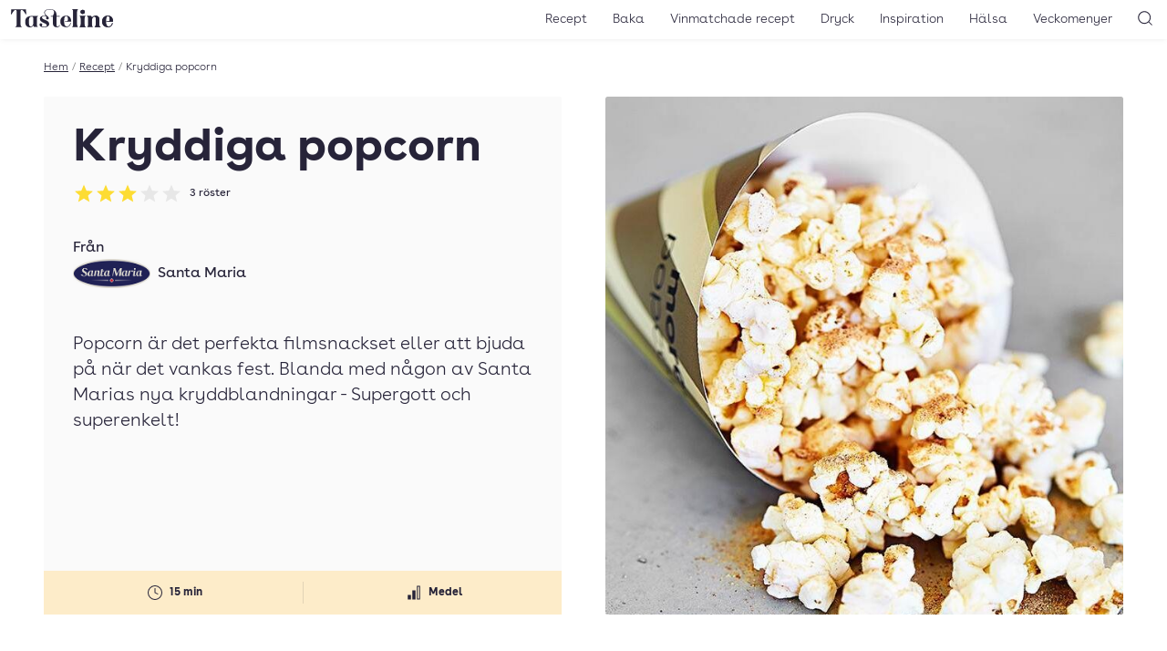

--- FILE ---
content_type: text/html; charset=UTF-8
request_url: https://www.tasteline.com/recept/kryddiga-popcorn/
body_size: 16482
content:
<!doctype html>
<html lang="sv-SE" prefix="og: http://ogp.me/ns#" class="u-scroll-smooth">
<head>
    <meta charset="UTF-8">
    <meta name="viewport" content="width=device-width, initial-scale=1.0" >
    <link rel="preload" href="https://www.tasteline.com/content/themes/tasteline/dist/fonts/BuenosAiresWeb-Regular.woff2" as="font" crossorigin="anonymous" />
    <link rel="preload" href="https://www.tasteline.com/content/themes/tasteline/dist/fonts/BuenosAiresWeb-Bold.woff2" as="font" crossorigin="anonymous" />
    <link rel="preload" href="https://www.tasteline.com/content/themes/tasteline/dist/fonts/BuenosAiresWeb-Light.woff2" as="font" crossorigin="anonymous" />

    <link rel="apple-touch-icon" sizes="180x180" href="https://www.tasteline.com/content/themes/tasteline/apple-touch-icon.png">
    <link rel="icon" type="image/png" sizes="32x32" href="https://www.tasteline.com/content/themes/tasteline/favicon-32x32.png">
    <link rel="icon" type="image/png" sizes="16x16" href="https://www.tasteline.com/content/themes/tasteline/favicon-16x16.png">
    <link rel="manifest" href="https://www.tasteline.com/content/themes/tasteline/site.webmanifest">
    <link rel="mask-icon" href="https://www.tasteline.com/content/themes/tasteline/safari-pinned-tab.svg" color="#262438">
    <meta name="msapplication-TileColor" content="#262438">
    <meta name="msapplication-config" content="https://www.tasteline.com/content/themes/tasteline/browserconfig.xml" />


        <title>Kryddiga popcorn &#8211; Tasteline</title>
<meta name='robots' content='max-image-preview:large' />
<link rel='dns-prefetch' href='//tasteline.disqus.com' />
<link rel="alternate" title="oEmbed (JSON)" type="application/json+oembed" href="https://www.tasteline.com/wp-json/oembed/1.0/embed?url=https%3A%2F%2Fwww.tasteline.com%2Frecept%2Fkryddiga-popcorn%2F" />
<link rel="alternate" title="oEmbed (XML)" type="text/xml+oembed" href="https://www.tasteline.com/wp-json/oembed/1.0/embed?url=https%3A%2F%2Fwww.tasteline.com%2Frecept%2Fkryddiga-popcorn%2F&#038;format=xml" />
<style id='wp-img-auto-sizes-contain-inline-css'>
img:is([sizes=auto i],[sizes^="auto," i]){contain-intrinsic-size:3000px 1500px}
/*# sourceURL=wp-img-auto-sizes-contain-inline-css */
</style>
<style id='wp-block-library-inline-css'>
:root{--wp-block-synced-color:#7a00df;--wp-block-synced-color--rgb:122,0,223;--wp-bound-block-color:var(--wp-block-synced-color);--wp-editor-canvas-background:#ddd;--wp-admin-theme-color:#007cba;--wp-admin-theme-color--rgb:0,124,186;--wp-admin-theme-color-darker-10:#006ba1;--wp-admin-theme-color-darker-10--rgb:0,107,160.5;--wp-admin-theme-color-darker-20:#005a87;--wp-admin-theme-color-darker-20--rgb:0,90,135;--wp-admin-border-width-focus:2px}@media (min-resolution:192dpi){:root{--wp-admin-border-width-focus:1.5px}}.wp-element-button{cursor:pointer}:root .has-very-light-gray-background-color{background-color:#eee}:root .has-very-dark-gray-background-color{background-color:#313131}:root .has-very-light-gray-color{color:#eee}:root .has-very-dark-gray-color{color:#313131}:root .has-vivid-green-cyan-to-vivid-cyan-blue-gradient-background{background:linear-gradient(135deg,#00d084,#0693e3)}:root .has-purple-crush-gradient-background{background:linear-gradient(135deg,#34e2e4,#4721fb 50%,#ab1dfe)}:root .has-hazy-dawn-gradient-background{background:linear-gradient(135deg,#faaca8,#dad0ec)}:root .has-subdued-olive-gradient-background{background:linear-gradient(135deg,#fafae1,#67a671)}:root .has-atomic-cream-gradient-background{background:linear-gradient(135deg,#fdd79a,#004a59)}:root .has-nightshade-gradient-background{background:linear-gradient(135deg,#330968,#31cdcf)}:root .has-midnight-gradient-background{background:linear-gradient(135deg,#020381,#2874fc)}:root{--wp--preset--font-size--normal:16px;--wp--preset--font-size--huge:42px}.has-regular-font-size{font-size:1em}.has-larger-font-size{font-size:2.625em}.has-normal-font-size{font-size:var(--wp--preset--font-size--normal)}.has-huge-font-size{font-size:var(--wp--preset--font-size--huge)}.has-text-align-center{text-align:center}.has-text-align-left{text-align:left}.has-text-align-right{text-align:right}.has-fit-text{white-space:nowrap!important}#end-resizable-editor-section{display:none}.aligncenter{clear:both}.items-justified-left{justify-content:flex-start}.items-justified-center{justify-content:center}.items-justified-right{justify-content:flex-end}.items-justified-space-between{justify-content:space-between}.screen-reader-text{border:0;clip-path:inset(50%);height:1px;margin:-1px;overflow:hidden;padding:0;position:absolute;width:1px;word-wrap:normal!important}.screen-reader-text:focus{background-color:#ddd;clip-path:none;color:#444;display:block;font-size:1em;height:auto;left:5px;line-height:normal;padding:15px 23px 14px;text-decoration:none;top:5px;width:auto;z-index:100000}html :where(.has-border-color){border-style:solid}html :where([style*=border-top-color]){border-top-style:solid}html :where([style*=border-right-color]){border-right-style:solid}html :where([style*=border-bottom-color]){border-bottom-style:solid}html :where([style*=border-left-color]){border-left-style:solid}html :where([style*=border-width]){border-style:solid}html :where([style*=border-top-width]){border-top-style:solid}html :where([style*=border-right-width]){border-right-style:solid}html :where([style*=border-bottom-width]){border-bottom-style:solid}html :where([style*=border-left-width]){border-left-style:solid}html :where(img[class*=wp-image-]){height:auto;max-width:100%}:where(figure){margin:0 0 1em}html :where(.is-position-sticky){--wp-admin--admin-bar--position-offset:var(--wp-admin--admin-bar--height,0px)}@media screen and (max-width:600px){html :where(.is-position-sticky){--wp-admin--admin-bar--position-offset:0px}}

/*# sourceURL=wp-block-library-inline-css */
</style><style id='global-styles-inline-css'>
:root{--wp--preset--aspect-ratio--square: 1;--wp--preset--aspect-ratio--4-3: 4/3;--wp--preset--aspect-ratio--3-4: 3/4;--wp--preset--aspect-ratio--3-2: 3/2;--wp--preset--aspect-ratio--2-3: 2/3;--wp--preset--aspect-ratio--16-9: 16/9;--wp--preset--aspect-ratio--9-16: 9/16;--wp--preset--color--black: #000000;--wp--preset--color--cyan-bluish-gray: #abb8c3;--wp--preset--color--white: #ffffff;--wp--preset--color--pale-pink: #f78da7;--wp--preset--color--vivid-red: #cf2e2e;--wp--preset--color--luminous-vivid-orange: #ff6900;--wp--preset--color--luminous-vivid-amber: #fcb900;--wp--preset--color--light-green-cyan: #7bdcb5;--wp--preset--color--vivid-green-cyan: #00d084;--wp--preset--color--pale-cyan-blue: #8ed1fc;--wp--preset--color--vivid-cyan-blue: #0693e3;--wp--preset--color--vivid-purple: #9b51e0;--wp--preset--gradient--vivid-cyan-blue-to-vivid-purple: linear-gradient(135deg,rgb(6,147,227) 0%,rgb(155,81,224) 100%);--wp--preset--gradient--light-green-cyan-to-vivid-green-cyan: linear-gradient(135deg,rgb(122,220,180) 0%,rgb(0,208,130) 100%);--wp--preset--gradient--luminous-vivid-amber-to-luminous-vivid-orange: linear-gradient(135deg,rgb(252,185,0) 0%,rgb(255,105,0) 100%);--wp--preset--gradient--luminous-vivid-orange-to-vivid-red: linear-gradient(135deg,rgb(255,105,0) 0%,rgb(207,46,46) 100%);--wp--preset--gradient--very-light-gray-to-cyan-bluish-gray: linear-gradient(135deg,rgb(238,238,238) 0%,rgb(169,184,195) 100%);--wp--preset--gradient--cool-to-warm-spectrum: linear-gradient(135deg,rgb(74,234,220) 0%,rgb(151,120,209) 20%,rgb(207,42,186) 40%,rgb(238,44,130) 60%,rgb(251,105,98) 80%,rgb(254,248,76) 100%);--wp--preset--gradient--blush-light-purple: linear-gradient(135deg,rgb(255,206,236) 0%,rgb(152,150,240) 100%);--wp--preset--gradient--blush-bordeaux: linear-gradient(135deg,rgb(254,205,165) 0%,rgb(254,45,45) 50%,rgb(107,0,62) 100%);--wp--preset--gradient--luminous-dusk: linear-gradient(135deg,rgb(255,203,112) 0%,rgb(199,81,192) 50%,rgb(65,88,208) 100%);--wp--preset--gradient--pale-ocean: linear-gradient(135deg,rgb(255,245,203) 0%,rgb(182,227,212) 50%,rgb(51,167,181) 100%);--wp--preset--gradient--electric-grass: linear-gradient(135deg,rgb(202,248,128) 0%,rgb(113,206,126) 100%);--wp--preset--gradient--midnight: linear-gradient(135deg,rgb(2,3,129) 0%,rgb(40,116,252) 100%);--wp--preset--font-size--small: 13px;--wp--preset--font-size--medium: 20px;--wp--preset--font-size--large: 36px;--wp--preset--font-size--x-large: 42px;--wp--preset--spacing--20: 0.44rem;--wp--preset--spacing--30: 0.67rem;--wp--preset--spacing--40: 1rem;--wp--preset--spacing--50: 1.5rem;--wp--preset--spacing--60: 2.25rem;--wp--preset--spacing--70: 3.38rem;--wp--preset--spacing--80: 5.06rem;--wp--preset--shadow--natural: 6px 6px 9px rgba(0, 0, 0, 0.2);--wp--preset--shadow--deep: 12px 12px 50px rgba(0, 0, 0, 0.4);--wp--preset--shadow--sharp: 6px 6px 0px rgba(0, 0, 0, 0.2);--wp--preset--shadow--outlined: 6px 6px 0px -3px rgb(255, 255, 255), 6px 6px rgb(0, 0, 0);--wp--preset--shadow--crisp: 6px 6px 0px rgb(0, 0, 0);}:where(.is-layout-flex){gap: 0.5em;}:where(.is-layout-grid){gap: 0.5em;}body .is-layout-flex{display: flex;}.is-layout-flex{flex-wrap: wrap;align-items: center;}.is-layout-flex > :is(*, div){margin: 0;}body .is-layout-grid{display: grid;}.is-layout-grid > :is(*, div){margin: 0;}:where(.wp-block-columns.is-layout-flex){gap: 2em;}:where(.wp-block-columns.is-layout-grid){gap: 2em;}:where(.wp-block-post-template.is-layout-flex){gap: 1.25em;}:where(.wp-block-post-template.is-layout-grid){gap: 1.25em;}.has-black-color{color: var(--wp--preset--color--black) !important;}.has-cyan-bluish-gray-color{color: var(--wp--preset--color--cyan-bluish-gray) !important;}.has-white-color{color: var(--wp--preset--color--white) !important;}.has-pale-pink-color{color: var(--wp--preset--color--pale-pink) !important;}.has-vivid-red-color{color: var(--wp--preset--color--vivid-red) !important;}.has-luminous-vivid-orange-color{color: var(--wp--preset--color--luminous-vivid-orange) !important;}.has-luminous-vivid-amber-color{color: var(--wp--preset--color--luminous-vivid-amber) !important;}.has-light-green-cyan-color{color: var(--wp--preset--color--light-green-cyan) !important;}.has-vivid-green-cyan-color{color: var(--wp--preset--color--vivid-green-cyan) !important;}.has-pale-cyan-blue-color{color: var(--wp--preset--color--pale-cyan-blue) !important;}.has-vivid-cyan-blue-color{color: var(--wp--preset--color--vivid-cyan-blue) !important;}.has-vivid-purple-color{color: var(--wp--preset--color--vivid-purple) !important;}.has-black-background-color{background-color: var(--wp--preset--color--black) !important;}.has-cyan-bluish-gray-background-color{background-color: var(--wp--preset--color--cyan-bluish-gray) !important;}.has-white-background-color{background-color: var(--wp--preset--color--white) !important;}.has-pale-pink-background-color{background-color: var(--wp--preset--color--pale-pink) !important;}.has-vivid-red-background-color{background-color: var(--wp--preset--color--vivid-red) !important;}.has-luminous-vivid-orange-background-color{background-color: var(--wp--preset--color--luminous-vivid-orange) !important;}.has-luminous-vivid-amber-background-color{background-color: var(--wp--preset--color--luminous-vivid-amber) !important;}.has-light-green-cyan-background-color{background-color: var(--wp--preset--color--light-green-cyan) !important;}.has-vivid-green-cyan-background-color{background-color: var(--wp--preset--color--vivid-green-cyan) !important;}.has-pale-cyan-blue-background-color{background-color: var(--wp--preset--color--pale-cyan-blue) !important;}.has-vivid-cyan-blue-background-color{background-color: var(--wp--preset--color--vivid-cyan-blue) !important;}.has-vivid-purple-background-color{background-color: var(--wp--preset--color--vivid-purple) !important;}.has-black-border-color{border-color: var(--wp--preset--color--black) !important;}.has-cyan-bluish-gray-border-color{border-color: var(--wp--preset--color--cyan-bluish-gray) !important;}.has-white-border-color{border-color: var(--wp--preset--color--white) !important;}.has-pale-pink-border-color{border-color: var(--wp--preset--color--pale-pink) !important;}.has-vivid-red-border-color{border-color: var(--wp--preset--color--vivid-red) !important;}.has-luminous-vivid-orange-border-color{border-color: var(--wp--preset--color--luminous-vivid-orange) !important;}.has-luminous-vivid-amber-border-color{border-color: var(--wp--preset--color--luminous-vivid-amber) !important;}.has-light-green-cyan-border-color{border-color: var(--wp--preset--color--light-green-cyan) !important;}.has-vivid-green-cyan-border-color{border-color: var(--wp--preset--color--vivid-green-cyan) !important;}.has-pale-cyan-blue-border-color{border-color: var(--wp--preset--color--pale-cyan-blue) !important;}.has-vivid-cyan-blue-border-color{border-color: var(--wp--preset--color--vivid-cyan-blue) !important;}.has-vivid-purple-border-color{border-color: var(--wp--preset--color--vivid-purple) !important;}.has-vivid-cyan-blue-to-vivid-purple-gradient-background{background: var(--wp--preset--gradient--vivid-cyan-blue-to-vivid-purple) !important;}.has-light-green-cyan-to-vivid-green-cyan-gradient-background{background: var(--wp--preset--gradient--light-green-cyan-to-vivid-green-cyan) !important;}.has-luminous-vivid-amber-to-luminous-vivid-orange-gradient-background{background: var(--wp--preset--gradient--luminous-vivid-amber-to-luminous-vivid-orange) !important;}.has-luminous-vivid-orange-to-vivid-red-gradient-background{background: var(--wp--preset--gradient--luminous-vivid-orange-to-vivid-red) !important;}.has-very-light-gray-to-cyan-bluish-gray-gradient-background{background: var(--wp--preset--gradient--very-light-gray-to-cyan-bluish-gray) !important;}.has-cool-to-warm-spectrum-gradient-background{background: var(--wp--preset--gradient--cool-to-warm-spectrum) !important;}.has-blush-light-purple-gradient-background{background: var(--wp--preset--gradient--blush-light-purple) !important;}.has-blush-bordeaux-gradient-background{background: var(--wp--preset--gradient--blush-bordeaux) !important;}.has-luminous-dusk-gradient-background{background: var(--wp--preset--gradient--luminous-dusk) !important;}.has-pale-ocean-gradient-background{background: var(--wp--preset--gradient--pale-ocean) !important;}.has-electric-grass-gradient-background{background: var(--wp--preset--gradient--electric-grass) !important;}.has-midnight-gradient-background{background: var(--wp--preset--gradient--midnight) !important;}.has-small-font-size{font-size: var(--wp--preset--font-size--small) !important;}.has-medium-font-size{font-size: var(--wp--preset--font-size--medium) !important;}.has-large-font-size{font-size: var(--wp--preset--font-size--large) !important;}.has-x-large-font-size{font-size: var(--wp--preset--font-size--x-large) !important;}
/*# sourceURL=global-styles-inline-css */
</style>

<style id='classic-theme-styles-inline-css'>
/*! This file is auto-generated */
.wp-block-button__link{color:#fff;background-color:#32373c;border-radius:9999px;box-shadow:none;text-decoration:none;padding:calc(.667em + 2px) calc(1.333em + 2px);font-size:1.125em}.wp-block-file__button{background:#32373c;color:#fff;text-decoration:none}
/*# sourceURL=/wp-includes/css/classic-themes.min.css */
</style>
<link rel='stylesheet' id='app/front-css' href='https://www.tasteline.com/content/themes/tasteline/dist/front.css?ver=1769688684' media='all' />
<script src="https://www.tasteline.com/content/themes/tasteline/dist/front.js?ver=1b4922d1ecb8f24073cc" id="app/front-js"></script>
<script>
    dataLayer = [{
         'pageType': 'recipe',
         'tPageType': 'recipe',
         'contentCategory': 'Mat',
         'contentSubCategory': 'Buffé, Plockmat'
        }];
</script>
<script type="application/ld+json">
    {"@context":"https:\/\/schema.org","@type":"Recipe","url":"https:\/\/www.tasteline.com\/recept\/kryddiga-popcorn\/","name":"Kryddiga popcorn","image":"https:\/\/eu-central-1.linodeobjects.com\/tasteline\/2015\/09\/popcorn.jpg","datePublished":"2013-10-02","totalTime":"PT15M","recipeYield":"0 portioner","description":"Popcorn \u00e4r det perfekta filmsnackset eller att bjuda p\u00e5 n\u00e4r det vankas fest. Blanda med n\u00e5gon av Santa Marias nya kryddblandningar - Supergott och superenkelt!  ","recipeCategory":"Mat","keywords":"buff\u00e9, plockmat","nutrition":{"@type":"NutritionInformation"},"recipeIngredient":["popcorn","Santa Maria Natural Umami"],"recipeInstructions":["Str\u00f6 n\u00e5gon av more-kryddorna, exempelvis Natural Umami eller Chili & Lime, \u00f6ver nypoppade, varma popcorn och servera direkt. I msk av kryddblandningen \u00e4r lagom till 1 l popcorn."],"aggregateRating":{"@type":"AggregateRating","ratingValue":3,"ratingCount":3}}
</script>
<meta name="description" content="Popcorn är det perfekta filmsnackset eller att bjuda på när det vankas fest. Blanda med någon av Santa Marias nya kryddblandningar - Supergott och superenkelt!  " />
<meta property="og:title" content="Kryddiga popcorn" />
<meta property="og:description" content="Popcorn är det perfekta filmsnackset eller att bjuda på när det vankas fest. Blanda med någon av Santa Marias nya kryddblandningar - Supergott och superenkelt!  " />
<meta property="og:locale" content="sv_SE"/>
<meta property="og:type" content="article"/>
<meta property="og:site_name" content="Tasteline"/>
<meta property="og:url" content="https://www.tasteline.com/recept/kryddiga-popcorn/" />
<meta property="article:publisher" content="https://www.facebook.com/Tasteline/"/>
<meta property="og:image" content="https://eu-central-1.linodeobjects.com/tasteline/2015/09/popcorn.jpg" />
<meta property="og:image:width" content="930"/>
<meta property="og:image:height" content="700"/>
<meta name="twitter:card" content="summary"/>
<meta name="twitter:site" content="@TastelineCom"/>
<meta name="twitter:creator" content="@TastelineCom"/>
<meta property="DC.date.issued" content="2013-10-02"/>
<link rel="EditURI" type="application/rsd+xml" title="RSD" href="https://www.tasteline.com/wp/xmlrpc.php?rsd" />
<link rel="canonical" href="https://www.tasteline.com/recept/kryddiga-popcorn/" />
<link rel='shortlink' href='https://www.tasteline.com/?p=33887' />
<script data-name="maxapi" data-domain="tasteline.com" data-version="3.2.415" data-cfasync="false">!function(e){"use strict";"undefined"!=typeof globalThis?globalThis:"undefined"!=typeof window?window:"undefined"!=typeof global?global:"undefined"!=typeof self&&self;var n,t,i=(n=function(e,n){e.exports=function(){var e=function(){},n={},t={},i={};function o(e,n){e=e.push?e:[e];var o,r,s,c=[],a=e.length,u=a;for(o=function(e,t){t.length&&c.push(e),--u||n(c)};a--;)r=e[a],(s=t[r])?o(r,s):(i[r]=i[r]||[]).push(o)}function r(e,n){if(e){var o=i[e];if(t[e]=n,o)for(;o.length;)o[0](e,n),o.splice(0,1)}}function s(n,t){n.call&&(n={success:n}),t.length?(n.error||e)(t):(n.success||e)(n)}function c(n,t,i,o){var r,s,a=document,u=i.async,f=(i.numRetries||0)+1,l=i.before||e,d=n.replace(/[\?|#].*$/,""),p=n.replace(/^(css|img)!/,"");o=o||0,/(^css!|\.css$)/.test(d)?((s=a.createElement("link")).rel="stylesheet",s.href=p,(r="hideFocus"in s)&&s.relList&&(r=0,s.rel="preload",s.as="style")):/(^img!|\.(png|gif|jpg|svg|webp)$)/.test(d)?(s=a.createElement("img")).src=p:((s=a.createElement("script")).src=n,s.async=void 0===u||u),s.onload=s.onerror=s.onbeforeload=function(e){var a=e.type[0];if(r)try{s.sheet.cssText.length||(a="e")}catch(e){18!=e.code&&(a="e")}if("e"==a){if((o+=1)<f)return c(n,t,i,o)}else if("preload"==s.rel&&"style"==s.as)return s.rel="stylesheet";t(n,a,e.defaultPrevented)},!1!==l(n,s)&&a.head.appendChild(s)}function a(e,n,t){var i,o,r=(e=e.push?e:[e]).length,s=r,a=[];for(i=function(e,t,i){if("e"==t&&a.push(e),"b"==t){if(!i)return;a.push(e)}--r||n(a)},o=0;o<s;o++)c(e[o],i,t)}function u(e,t,i){var o,c;if(t&&t.trim&&(o=t),c=(o?i:t)||{},o){if(o in n)throw"LoadJS";n[o]=!0}function u(n,t){a(e,(function(e){s(c,e),n&&s({success:n,error:t},e),r(o,e)}),c)}if(c.returnPromise)return new Promise(u);u()}return u.ready=function(e,n){return o(e,(function(e){s(n,e)})),u},u.done=function(e){r(e,[])},u.reset=function(){n={},t={},i={}},u.isDefined=function(e){return e in n},u}()},n(t={exports:{}},t.exports),t.exports),o=function(){for(var e="max_domain=cookie",n=document.location.hostname.split("."),t=n.length-1;t>=0;t--){var i=n.slice(t).join(".");document.cookie=e.split("=")[0]+"=;domain=."+i+";expires=Thu, 01 Jan 1970 00:00:01 GMT;"}for(var o=n.length-1;o>=0;o--){var r=n.slice(o).join(".");if(document.cookie=e+";domain=."+r+";",document.cookie.indexOf(e)>-1)return document.cookie=e.split("=")[0]+"=;domain=."+r+";expires=Thu, 01 Jan 1970 00:00:01 GMT;",r}return null}(),r=window.btoa(o).substring(0,5)+"."+o,s=function(){var e=new CustomEvent("contentBlocked",{});window.dispatchEvent(e);try{var n=JSON.stringify({b:!0}),t=new Blob([n],{type:"application/json"});navigator.sendBeacon("https://"+r+"/profile",t)}catch(e){}};i(["https://maxetise.net/prebid."+o+".js"],"prebid",{numRetries:1,error:function(){s()}}),i(["https://securepubads.g.doubleclick.net/tag/js/gpt.js"],"gpt",{numRetries:1,error:function(){s()}});var c=window&&window.maxapi&&window.maxapi.cmd?window.maxapi.cmd:[];e.cmd=c,Object.defineProperty(e,"__esModule",{value:!0})}(this.maxapi=this.maxapi||{});</script>
<!-- Google Tag Manager -->
<script>(function(w,d,s,l,i){w[l]=w[l]||[];w[l].push({'gtm.start':
    new Date().getTime(),event:'gtm.js'});var f=d.getElementsByTagName(s)[0],
    j=d.createElement(s),dl=l!='dataLayer'?'&l='+l:'';j.async=true;j.src=
    'https://www.googletagmanager.com/gtm.js?id='+i+dl;f.parentNode.insertBefore(j,f);
    })(window,document,'script','dataLayer','GTM-MFCNFK');</script>
<!-- End Google Tag Manager -->
</head>
<body class="wp-singular recipe-template-default single single-recipe postid-33887 wp-theme-tasteline theme-white">
    <!-- Google Tag Manager (noscript) -->
<noscript><iframe src="https://www.googletagmanager.com/ns.html?id=GTM-MFCNFK"
    height="0" width="0" style="display:none;visibility:hidden"></iframe></noscript>
<!-- End Google Tag Manager (noscript) -->

<div
    class="u-flex u-justify-center print:u-hidden "
    data-gtm='{&quot;trigger&quot;:&quot;scroll&quot;,&quot;data&quot;:{&quot;event&quot;:&quot;maxetise_ad_view&quot;,&quot;placement&quot;:&quot;[{ \&quot;mq\&quot;: \&quot;screen and (max-width: 1027px)\&quot;, \&quot;placement\&quot;: \&quot;mobile0\&quot; }, { \&quot;mq\&quot;: \&quot;screen\&quot;, \&quot;placement\&quot;: \&quot;desktop0\&quot;}]&quot;}}'
>
    <div class="u-flex-grow-0 u-flex u-flex-col-reverse theme-gray u-text-theme u-bg-theme">
        <div class="maxetise" data-placement="[{ &quot;mq&quot;: &quot;screen and (max-width: 1027px)&quot;, &quot;placement&quot;: &quot;mobile0&quot; }, { &quot;mq&quot;: &quot;screen&quot;, &quot;placement&quot;: &quot;desktop0&quot;}]" data-keywords="[&quot;buffé&quot;,&quot;mat&quot;,&quot;plockmat&quot;,&quot;occasion_fest&quot;]"></div>
            </div>
</div>
<header class="Header-wrapper u-bg-theme u-sticky u-z-40 u-text-theme u-shadow-header print:u-shadow-none u-px-1g u-py-2v md:u-py-1v">
    <div class="u-flex u-justify-between u-items-center print:u-justify-center">
        <div class="u-flex-grow md:u-flex-grow-0 u-flex u-space-x-1g md:u-order-last print:u-hidden">
            <button
    type="button"
    class="u-relative u-p-0 u-font-semibold u-leading-none u-rounded-md u-bg-transparent u-text-inherit u-border-none md:u-hidden" aria-controls="main-navigation" aria-pressed="false">
                <svg aria-hidden="true" class="u-w-7 u-h-7 md:u-w-6 md:u-h-6" xmlns="http://www.w3.org/2000/svg" width="24" height="24" viewBox="0 0 22 22"><rect x="6" y="7" width="12" height="1" fill="currentColor"/><rect x="6" y="11.5" width="12" height="1" fill="currentColor"/><rect x="6" y="16" width="12" height="1" fill="currentColor"/></svg>
                <span class="u-sr-only">
            Öppna meny
        </span>
    </button>
        </div>
        <div class="u-flex-center u-align-baseline md:u-order-first">
            <a class="u-block u-leading-none" href="/">
                <span class="u-sr-only">Till Tastelines startsida</span>
                <svg aria-hidden="true" class="u-h-6 md:u-h-5 u-fill-current" data-name="Group 32" xmlns="http://www.w3.org/2000/svg" viewBox="0 0 133 23.77">
  <path data-name="Path 30" d="M85.895 19.921c0 2.076.578 2.962 1.906 3.4h-8.55c1.328-.442 1.909-1.329 1.909-3.4V3.609c0-2.076-.581-2.962-1.909-3.4h8.548c-1.328.443-1.906 1.328-1.906 3.4z" fill="currentColor" />
  <path data-name="Path 31" d="M95.739 19.921c0 2.077.579 2.962 1.906 3.406h-8.547c1.33-.443 1.908-1.329 1.908-3.406v-7.526c0-2.076-.578-2.962-1.908-3.405h8.547c-1.327.444-1.906 1.329-1.906 3.405zM93.423.851a2.82 2.82 0 012.86 2.792 2.86 2.86 0 01-5.719 0A2.819 2.819 0 0193.423.851" fill="currentColor" />
  <path data-name="Path 32" d="M110.282 8.513c3.029 0 4.836 1.634 4.836 4.835v6.573c0 2.077.579 2.962 1.9 3.406h-8.205c.988-.444 1.565-1.329 1.565-3.406v-7.764c0-1.465-.34-2.487-1.6-2.487-2.008 0-3.3 2.249-3.3 5.448v4.8c0 2.077.581 2.962 1.568 3.406h-8.207c1.328-.444 1.906-1.329 1.906-3.406v-7.522c0-2.077-.578-2.963-1.906-3.4h5.447a3.334 3.334 0 011.192 2.144 5.62 5.62 0 014.8-2.622" fill="currentColor" />
  <path data-name="Path 33" d="M133 16.379h-8.481v-.751h2.18c1.464 0 1.974-.3 1.974-2.007 0-2.078-.136-4.427-2.349-4.427-1.873 0-2.622 2.35-2.622 6.844 0 4.563 1.158 6.574 3.575 6.574 2.385 0 4.087-1.737 4.5-4.666l.818.2c-.615 3.474-2.657 5.415-6.095 5.415-4.734 0-7.764-2.724-7.764-7.528a7.206 7.206 0 017.558-7.525c3.985 0 6.709 2.521 6.709 7.867" fill="currentColor" />
  <path data-name="Path 34" d="M19.548.204l.408 6.642h-.715C17.64 4.018 15.563 1.021 14 1.021c-.885 0-1.431.511-1.431 2.487v16.413c0 2.077.647 2.962 2.113 3.406h-9.4c1.465-.444 2.112-1.329 2.112-3.406V3.508c0-1.976-.547-2.487-1.432-2.487-1.566 0-3.643 3-5.243 5.824H0L.408.204z" fill="currentColor" />
  <path data-name="Path 35" d="M33.783 19.922c0 2.079.579 2.962 1.908 3.4h-5.447a3.347 3.347 0 01-1.193-2.144 4.46 4.46 0 01-4.154 2.588c-3.61 0-6.334-1.908-6.3-7.252 0-6 3.781-7.528 8.719-7.528h8.377c-1.329.446-1.91 1.333-1.91 3.41zm-4.733-7.526c0-2.01-.579-2.656-2.043-2.656-2.588 0-3.61 1.566-3.61 6.743 0 4.393.682 6.094 2.418 6.094 1.668 0 2.623-1.464 3.235-3.1z" fill="currentColor" />
  <path data-name="Path 36" d="M43.358 4.631C43.358 1.7 46.253 0 50.884 0c4.7 0 8.475 2.553 8.475 7.662V8.99h4.222v.748h-4.222v10.523c0 2.077.579 2.419 1.737 2.419a2.1 2.1 0 001.907-2.079l.716.511c-.443 1.838-1.737 2.554-4.086 2.554-2.214 0-5.007-.919-5.007-5.652V9.738h-2.725V8.99h2.72l1.261-3.133c.953-2.35.31-5.38-5-5.38-4.53 0-6.709 1.635-6.709 4.087 0 3.848 5.143 4.29 5.143 7.185 0 1.09-.681 1.668-1.839 1.668a1.494 1.494 0 01-1.7-1.634c0-.817.511-.918.511-1.362 0-.682-1.294-1.191-3.064-1.191s-2.793.646-2.793 1.565c0 1.261.885 1.67 2.076 2.249l3.951 1.908c2.044.985 3.372 2.382 3.372 4.254 0 2.726-3.1 4.563-6.4 4.563-2.758 0-6.2-1.054-6.2-3.438a1.635 1.635 0 011.84-1.771 1.569 1.569 0 011.7 1.737c0 .817-.511.954-.511 1.565 0 .681 1.4 1.193 3.167 1.193 1.839 0 3.3-.784 3.3-1.839 0-1.09-1.055-1.872-2.452-2.555l-3.813-1.837a4.723 4.723 0 01-2.824-4.124c0-2.758 2.417-4.189 5.823-4.189a11.214 11.214 0 012.111.237 5.644 5.644 0 01-2.213-4.12" fill="currentColor" />
  <path data-name="Path 37" d="M78.538 16.379h-8.479v-.751h2.177c1.465 0 1.977-.3 1.977-2.007 0-2.078-.138-4.427-2.349-4.427-1.874 0-2.624 2.35-2.624 6.844 0 4.563 1.159 6.574 3.575 6.574 2.385 0 4.087-1.737 4.5-4.666l.817.2c-.613 3.474-2.657 5.415-6.095 5.415-4.733 0-7.764-2.724-7.764-7.528a7.207 7.207 0 017.558-7.525c3.985 0 6.71 2.521 6.71 7.867" fill="currentColor" />
  <path data-name="Path 38" d="M85.895 19.921c0 2.076.578 2.962 1.906 3.4h-8.55c1.328-.442 1.909-1.329 1.909-3.4V3.609c0-2.076-.581-2.962-1.909-3.4h8.548c-1.328.443-1.906 1.328-1.906 3.4z" fill="currentColor" />
  <path data-name="Path 39" d="M95.739 19.921c0 2.077.579 2.962 1.906 3.406h-8.547c1.33-.443 1.908-1.329 1.908-3.406v-7.526c0-2.076-.578-2.962-1.908-3.405h8.547c-1.327.444-1.906 1.329-1.906 3.405zM93.423.851a2.82 2.82 0 012.86 2.792 2.86 2.86 0 01-5.719 0A2.819 2.819 0 0193.423.851" fill="currentColor" />
  <path data-name="Path 40" d="M110.282 8.513c3.029 0 4.836 1.634 4.836 4.835v6.573c0 2.077.579 2.962 1.9 3.406h-8.205c.988-.444 1.565-1.329 1.565-3.406v-7.764c0-1.465-.34-2.487-1.6-2.487-2.008 0-3.3 2.249-3.3 5.448v4.8c0 2.077.581 2.962 1.568 3.406h-8.207c1.328-.444 1.906-1.329 1.906-3.406v-7.522c0-2.077-.578-2.963-1.906-3.4h5.447a3.334 3.334 0 011.192 2.144 5.62 5.62 0 014.8-2.622" fill="currentColor" />
  <path data-name="Path 41" d="M133 16.379h-8.481v-.751h2.18c1.464 0 1.974-.3 1.974-2.007 0-2.078-.136-4.427-2.349-4.427-1.873 0-2.622 2.35-2.622 6.844 0 4.563 1.158 6.574 3.575 6.574 2.385 0 4.087-1.737 4.5-4.666l.818.2c-.615 3.474-2.657 5.415-6.095 5.415-4.734 0-7.764-2.724-7.764-7.528a7.206 7.206 0 017.558-7.525c3.985 0 6.709 2.521 6.709 7.867" fill="currentColor" />
</svg>
</a>
        </div>
        <div class="u-flex-grow  u-flex u-space-x-1g u-justify-end print:u-hidden">
            <nav class="MainNavigation u-text-base md:u-text-sm u-font-light u-bg-theme md:u-bg-transparent u-text-theme" id="main-navigation" aria-expanded="false">
                <ul id="menu-toppnavigering" class="MainNavigation-list"><li id="menu-item-529" class="menu-item menu-item-type-custom menu-item-object-custom menu-item-529"><a href="/recept/">Recept</a></li>
<li id="menu-item-63111" class="menu-item menu-item-type-taxonomy menu-item-object-recipe_category menu-item-63111"><a href="https://www.tasteline.com/baka/">Baka</a></li>
<li id="menu-item-60230" class="menu-item menu-item-type-post_type menu-item-object-article menu-item-60230"><a href="https://www.tasteline.com/inspiration/dryck/recept-med-vinmatchningar/">Vinmatchade recept</a></li>
<li id="menu-item-530" class="menu-item menu-item-type-custom menu-item-object-custom menu-item-530"><a href="/dryck/">Dryck</a></li>
<li id="menu-item-532" class="menu-item menu-item-type-custom menu-item-object-custom menu-item-532"><a href="/inspiration/">Inspiration</a></li>
<li id="menu-item-533" class="menu-item menu-item-type-custom menu-item-object-custom menu-item-533"><a href="/inspiration/halsa/">Hälsa</a></li>
<li id="menu-item-534" class="menu-item menu-item-type-custom menu-item-object-custom menu-item-534"><a href="/veckomenyer/">Veckomenyer</a></li>
</ul>
                <div class="u-absolute u-top-1v u-right-1g md:u-hidden">
                    <button
    type="button"
    class="u-relative u-p-0 u-font-semibold u-leading-none u-rounded-md u-bg-transparent u-text-inherit u-border-none MainNavigation-closeButton" aria-pressed="false" aria-controls="main-navigation">
                <svg aria-hidden="true" class="u-w-7 u-h-7 md:u-w-6 md:u-h-6" xmlns="http://www.w3.org/2000/svg" width="24" height="24" viewBox="0 0 24 24"><polygon points="17.022 7.685 16.315 6.978 12 11.293 7.685 6.978 6.978 7.685 11.293 12 6.978 16.315 7.685 17.022 12 12.707 16.315 17.022 17.022 16.315 12.707 12 17.022 7.685" fill="currentColor"/></svg>
                <span class="u-sr-only">
            Stäng meny
        </span>
    </button>
                </div>
            </nav>
            <button
    type="button"
    class="u-relative u-p-0 u-font-semibold u-leading-none u-rounded-md u-bg-transparent u-text-inherit u-border-none" aria-controls="header-search" data-focus="header-search-input" aria-pressed="false">
                <svg aria-hidden="true" class="u-w-7 u-h-7 md:u-w-6 md:u-h-6" xmlns="http://www.w3.org/2000/svg" width="24" height="24" viewBox="0 0 24 24"><path d="M19.6,18.9l-3.153-3.152a6.971,6.971,0,1,0-.707.707L18.9,19.6A.5.5,0,0,0,19.6,18.9ZM5.25,11.2A5.951,5.951,0,1,1,11.2,17.152,5.958,5.958,0,0,1,5.25,11.2Z" fill="currentColor"/></svg>
                <span class="u-sr-only">
            Sök
        </span>
    </button>
        </div>
    </div>
</header>
<div class="HeaderSearch-wrapper u-sticky u-z-10">
    <form action="/" class="HeaderSearch u-absolute u-w-full u-bg-theme u-shadow-header u-py-4v" id="header-search" aria-expanded="false">
        <label for="header-search-input" class="u-sr-only">Sök</label>
        <input id="header-search-input" class="HeaderSearch-input u-max-w-screen-xl u-px-4g u-block u-w-full u-m-auto" autocomplete="off" name="s" type="text" placeholder="Sök..." />
    </form>
</div>
<main class="u-max-w-main u-px-4g u-mx-auto print:u-w-full u-pt-4v">
    <div class="u-text-xs u-flex u-font-light u-max-w-min u-whitespace-nowrap u-mb-4v" aria-label="breadcrumb" >
        <a href="/">Hem</a>
            <span class="u-mx-1 u-text-gray-500">/</span>
            <a href="/recept">Recept</a>
            <span class="u-mx-1 u-text-gray-500">/</span>
            <span class="u-truncate">Kryddiga popcorn</span>
        
</div>
    <article
        data-gtm='{&quot;trigger&quot;:&quot;view&quot;,&quot;data&quot;:{&quot;event&quot;:&quot;recipe_view&quot;,&quot;recipe_name&quot;:&quot;Kryddiga popcorn&quot;,&quot;recipe_category&quot;:&quot;Mat&quot;,&quot;nbr_of_ingredients&quot;:2,&quot;avg_rating&quot;:3,&quot;recipe_difficulty&quot;:&quot;Medel&quot;,&quot;est_time&quot;:&quot;15 min&quot;}}'>
        <div data-wake-lock></div>
        <header class="u-flex u-flex-col md:u-grid md:u-grid-cols-2 md:u-gap-4g u-mb-4v md:u-mb-8v">
    <div class="u-contents md:u-flex u-flex-col u-text-theme u-bg-theme u-rounded-sm md:theme-gray md:u-p-4cp md:u-pb-0">
        <h1 class="md:u-text-5xl u-text-4xl u-mb-2v u-order-first">Kryddiga popcorn</h1>
        <a href="#feedback" class="u-no-underline u-mb-4v u-self-start">
            <div class="u-flex u-flex-wrap u-items-center u-order-1" title="Betyg: 3 av 5 - 3 röster" data-rating-id="33887">
    <div class="u-flex u-justify-start u-mr-2" aria-hidden="true">
                <svg class="u-w-6 u-h-6" xmlns="http://www.w3.org/2000/svg" width="24" height="24" viewBox="0 0 24 24">
            <defs>
                <linearGradient id="star-gradient-697e15bf3bde4">
                    <stop offset="0%" stop-color="rgb(var(--tln-color-lemon))" />
                    <stop offset="100%" stop-color="rgb(var(--tln-color-lemon))" />
                    <stop offset="100%" stop-color="rgb(var(--tln-color-gray-200" />
                    <stop offset="100%" stop-color="rgb(var(--tln-color-gray-200" />
                </linearGradient>
            </defs>
            <path d="M12,17.742l-6.188,3.75L7.453,14.46,2.015,9.726l7.172-.609L12,2.508l2.813,6.61,7.172.609-5.438,4.734,1.641,7.031Z" fill="url(#star-gradient-697e15bf3bde4)"/>
        </svg>
                <svg class="u-w-6 u-h-6" xmlns="http://www.w3.org/2000/svg" width="24" height="24" viewBox="0 0 24 24">
            <defs>
                <linearGradient id="star-gradient-697e15bf3bde7">
                    <stop offset="0%" stop-color="rgb(var(--tln-color-lemon))" />
                    <stop offset="100%" stop-color="rgb(var(--tln-color-lemon))" />
                    <stop offset="100%" stop-color="rgb(var(--tln-color-gray-200" />
                    <stop offset="100%" stop-color="rgb(var(--tln-color-gray-200" />
                </linearGradient>
            </defs>
            <path d="M12,17.742l-6.188,3.75L7.453,14.46,2.015,9.726l7.172-.609L12,2.508l2.813,6.61,7.172.609-5.438,4.734,1.641,7.031Z" fill="url(#star-gradient-697e15bf3bde7)"/>
        </svg>
                <svg class="u-w-6 u-h-6" xmlns="http://www.w3.org/2000/svg" width="24" height="24" viewBox="0 0 24 24">
            <defs>
                <linearGradient id="star-gradient-697e15bf3bde9">
                    <stop offset="0%" stop-color="rgb(var(--tln-color-lemon))" />
                    <stop offset="100%" stop-color="rgb(var(--tln-color-lemon))" />
                    <stop offset="100%" stop-color="rgb(var(--tln-color-gray-200" />
                    <stop offset="100%" stop-color="rgb(var(--tln-color-gray-200" />
                </linearGradient>
            </defs>
            <path d="M12,17.742l-6.188,3.75L7.453,14.46,2.015,9.726l7.172-.609L12,2.508l2.813,6.61,7.172.609-5.438,4.734,1.641,7.031Z" fill="url(#star-gradient-697e15bf3bde9)"/>
        </svg>
                <svg class="u-w-6 u-h-6" xmlns="http://www.w3.org/2000/svg" width="24" height="24" viewBox="0 0 24 24">
            <defs>
                <linearGradient id="star-gradient-697e15bf3bdea">
                    <stop offset="0%" stop-color="rgb(var(--tln-color-lemon))" />
                    <stop offset="0%" stop-color="rgb(var(--tln-color-lemon))" />
                    <stop offset="0%" stop-color="rgb(var(--tln-color-gray-200" />
                    <stop offset="100%" stop-color="rgb(var(--tln-color-gray-200" />
                </linearGradient>
            </defs>
            <path d="M12,17.742l-6.188,3.75L7.453,14.46,2.015,9.726l7.172-.609L12,2.508l2.813,6.61,7.172.609-5.438,4.734,1.641,7.031Z" fill="url(#star-gradient-697e15bf3bdea)"/>
        </svg>
                <svg class="u-w-6 u-h-6" xmlns="http://www.w3.org/2000/svg" width="24" height="24" viewBox="0 0 24 24">
            <defs>
                <linearGradient id="star-gradient-697e15bf3bdec">
                    <stop offset="0%" stop-color="rgb(var(--tln-color-lemon))" />
                    <stop offset="0%" stop-color="rgb(var(--tln-color-lemon))" />
                    <stop offset="0%" stop-color="rgb(var(--tln-color-gray-200" />
                    <stop offset="100%" stop-color="rgb(var(--tln-color-gray-200" />
                </linearGradient>
            </defs>
            <path d="M12,17.742l-6.188,3.75L7.453,14.46,2.015,9.726l7.172-.609L12,2.508l2.813,6.61,7.172.609-5.438,4.734,1.641,7.031Z" fill="url(#star-gradient-697e15bf3bdec)"/>
        </svg>
    </div>

    <span class="u-sr-only">Betyg: 3 av 5</span>
        <div class="Rating-voteCount u-text-xs u-whitespace-nowrap">
        3<span class=""> röster</span>
    </div>
    </div>
        </a>

        <div class="u--mx-4g md:u--mx-4cp u-order-3 md:u-order-last u-mt-auto">
            <div class="u-bg-cream u-text-xs u-font-bold u-mb-4v md:u-mb-0">
    <div class="u-grid u-items-center u-py-3 u-grid-cols-2  u-divide-x u-divide-divider u-divide-opacity-divider">
                    <div class="u-text-center u-flex u-items-center u-justify-center u-overflow-hidden u-px-2">
                                    <svg class="u-w-6 u-h-6 u-mr-1" xmlns="http://www.w3.org/2000/svg" width="24" height="24" viewBox="0 0 24 24"><path d="M12,20a8,8,0,1,1,8-8A8.009,8.009,0,0,1,12,20ZM12,5a7,7,0,1,0,7,7A7.008,7.008,0,0,0,12,5Z" fill="currentColor"/><path d="M15,14a.5.5,0,0,1-.224-.053l-3-1.5A.5.5,0,0,1,11.5,12V7.5a.5.5,0,0,1,1,0v4.191l2.723,1.361A.5.5,0,0,1,15,14Z" fill="currentColor"/></svg>
                                <span>15 min</span>
            </div>
                    <div class="u-text-center u-flex u-items-center u-justify-center u-overflow-hidden u-px-2">
                                    <svg class="u-w-6 u-h-6 u-mr-1" xmlns="http://www.w3.org/2000/svg" width="24" height="24" viewBox="0 0 24 24"><rect x="5.25" y="14.5" width="3.5" height="5" fill="currentColor"/><rect x="10.25" y="9.5" width="3.5" height="10" fill="currentColor"/><path d="M18.75,19.5h-3.5V4.5h3.5Zm-2.5-1h1.5V5.5h-1.5Z" fill="currentColor"/></svg>
                                <span>Medel</span>
            </div>
            </div>
</div>
        </div>
                <div class="u-mb-4v u-order-3">
<div class="u-flex u-items-center u-mb-2v">
            </div>
        <div>
    Från
            <a href="https://www.tasteline.com/receptskapare/santa-maria/" class="u-group u-no-underline u-flex u-items-center">
            <img width="200" height="75" src="https://eu-central-1.linodeobjects.com/tasteline/2019/01/sm_logotype_rgb1.jpg" class="u-block u-h-8 u-w-auto u-mr-2 u-mix-blend-multiply" alt="" decoding="async" loading="lazy" />
            <span class="group-hover:u-underline u-no-underline">Santa Maria</span>
            </a>
        </div>
    </div>
                        <div
    class="u-flex u-justify-center print:u-hidden u-mb-4v u-order-3 md:hidden"
    data-gtm='{&quot;trigger&quot;:&quot;scroll&quot;,&quot;data&quot;:{&quot;event&quot;:&quot;maxetise_ad_view&quot;,&quot;placement&quot;:&quot;[{ \&quot;mq\&quot;: \&quot;screen and (max-width: 1027px)\&quot;, \&quot;placement\&quot;: \&quot;mobile1\&quot; }]&quot;}}'
>
    <div class="u-flex-grow-0 u-flex u-flex-col-reverse theme-gray u-text-theme u-bg-theme">
        <div class="maxetise" data-placement="[{ &quot;mq&quot;: &quot;screen and (max-width: 1027px)&quot;, &quot;placement&quot;: &quot;mobile1&quot; }]" data-keywords="[&quot;buffé&quot;,&quot;mat&quot;,&quot;plockmat&quot;,&quot;occasion_fest&quot;]"></div>
                <span class="u-hidden-if-sibling-is-empty u-block u-p-2 u-text-sm u-font-light">Annons</span>
            </div>
</div>
        <div class="u-order-4 md:u-mb-4v">
            <p class="u-text-xl u-font-light">Popcorn är det perfekta filmsnackset eller att bjuda på när det vankas fest. Blanda med någon av Santa Marias nya kryddblandningar - Supergott och superenkelt!  </p>
        </div>
    </div>
    <div class="u-contents md:u-flex">
        <div class="u-order-2 u--mx-4g md:u-mx-0 md:u-w-full u-object-cover u-object-center">
            <div class="Carousel u-rounded-sm ">
    <div class="Carousel-items u-rounded-sm">
                    <div id="recipe-carousel-image-4304" class="Carousel-item">
                <img width="800" height="700" src="https://eu-central-1.linodeobjects.com/tasteline/2015/09/popcorn-800x700.jpg" class="attachment-1/2-square size-1/2-square" alt="" loading="eager" decoding="async" fetchpriority="high" />
                            </div>
            </div>

    </div>
        </div>
    </div>
</header>
                        <div class="print:u-hidden" id="vinborsen" data-vinborsen="33887"  data-empty="true" >
                            </div>

        
        <div
    class="u-flex u-justify-center print:u-hidden u-mb-4v"
    data-gtm='{&quot;trigger&quot;:&quot;scroll&quot;,&quot;data&quot;:{&quot;event&quot;:&quot;maxetise_ad_view&quot;,&quot;placement&quot;:&quot;[{ \&quot;mq\&quot;: \&quot;screen and (max-width: 1027px)\&quot;, \&quot;placement\&quot;: \&quot;mobile1\&quot; }, { \&quot;mq\&quot;: \&quot;screen\&quot;, \&quot;placement\&quot;: \&quot;desktop1\&quot;}]&quot;}}'
>
    <div class="u-flex-grow-0 u-flex u-flex-col-reverse theme-gray u-text-theme u-bg-theme">
        <div class="maxetise" data-placement="[{ &quot;mq&quot;: &quot;screen and (max-width: 1027px)&quot;, &quot;placement&quot;: &quot;mobile1&quot; }, { &quot;mq&quot;: &quot;screen&quot;, &quot;placement&quot;: &quot;desktop1&quot;}]" data-keywords="[&quot;buffé&quot;,&quot;mat&quot;,&quot;plockmat&quot;,&quot;occasion_fest&quot;]"></div>
                <span class="u-hidden-if-sibling-is-empty u-block u-p-2 u-text-sm u-font-light">Annons</span>
            </div>
</div>
            <label class="u-relative u-inline-flex u-items-center u-cursor-pointer u-mb-2v u-hidden"
data-wake-lock-toggle="data-wake-lock-toggle">
    <input type="checkbox" value="" class="u-sr-only u-peer" >
    <div class="u-w-11 u-h-6 u-bg-gray-100 peer-focus:u-outline-none peer-focus:u-ring-4 peer-focus:u-ring-cucumber u-rounded-full peer-checked:after:u-translate-x-full peer-checked:after:u-border-white after:u-content-[''] after:u-absolute after:u-top-[2px] after:u-left-[2px] after:u-bg-white after:u-border-gray-200 after:u-border after:u-rounded-full after:u-h-5 after:u-w-5 after:u-transition-all peer-checked:u-bg-cucumber u-transition-colors"></div>
    <span class="u-ml-3 u-text-sm u-font-medium u-text-current">Undvik att skärmen släcks</span>
</label>

        <div class="md:u-grid md:u-gap-x-4g md:u-grid-cols-2 lg:u-grid-cols-3 u-relative">
            <div class="">
                <div data-maybe-sticky="u-mb-8v" data-maybe-sticky-mq="md">
                <div class="u-bg-theme u-text-theme md:theme-gray u-rounded-sm md:u-p-4cp print:theme-white print:u-p-0 md:u-mt-0 u-mb-8v ">
    <div class="u-flex u-mb-4v">
        <h2 class="u-mb-0">Ingredienser</h2>
        <div class="u-ml-auto u-flex u-pl-2">
                    </div>
    </div>
    <div class="u-grid u-grid-cols-ingredients u-gap-x-2g u-auto-cols-max">
            
    <div class="first:u-hidden u-pt-4v u-col-span-2"></div>
        <ul class="u-list-none u-contents u-p-0 u-m-0 u-mb-4v md:u-text-lg">
                    <li class="Ingredient u-contents">
                <div class="u-font-bold u-mb-2">
                    <span class="Ingredient-quantity "
    data-unit="l"
    data-quantity="1">
    1
</span>
<abbr title="liter">l</abbr>
                </div>
                <div class="u-mb-2  md:u-font-light">
                    <span
    class="Ingredient-name "
    data-singular="popcorn"
    data-plural="popcorn"
        data-unit-type="volym"
    >popcorn</span>,                     nypoppade och varma popcorn 
                </div>
            </li>
                    <li class="Ingredient u-contents">
                <div class="u-font-bold u-mb-2">
                    <span class="Ingredient-quantity "
    data-unit="msk"
    data-quantity="1">
    1
</span>
<abbr title="matsked">msk</abbr>
                </div>
                <div class="u-mb-2  md:u-font-light">
                    <span
    class="Ingredient-name "
    data-singular="Santa Maria Natural Umami"
    data-plural="Santa Maria Natural Umami"
        data-unit-type="volym"
    >Santa Maria Natural Umami</span>,                     el. ex Santa Maria Chili &amp; Lime
                </div>
            </li>
            </ul>
    </div>
</div>

                <div class="u-space-y-4 u-flex u-flex-col u-mb-8v print:u-hidden">
    <a class="u-inline-block u-no-underline u-leading-none u-py-4 u-items-center u-justify-center u-px-12 u-rounded-sm u-text-center u-font-semibold u-bg-button-primary u-text-button-primary" href="https://www.mathem.se/se/?utm_campaign=buy_button&utm_content=%2Frecept%2Fkryddiga-popcorn%2F&utm_medium=recipe&utm_source=tasteline" data-gtm="{&quot;trigger&quot;:&quot;click&quot;,&quot;data&quot;:{&quot;event&quot;:&quot;recipe_mathem_button_click&quot;}}" target="_blank">Handla via Mathem</a>
    
</div>
                </div>
                <div
    class="u-flex u-justify-center print:u-hidden u-mb-4v"
    data-gtm='{&quot;trigger&quot;:&quot;scroll&quot;,&quot;data&quot;:{&quot;event&quot;:&quot;maxetise_ad_view&quot;,&quot;placement&quot;:&quot;[{ \&quot;mq\&quot;: \&quot;screen and (max-width: 767px)\&quot;, \&quot;placement\&quot;: \&quot;mobile2\&quot; }]&quot;}}'
>
    <div class="u-flex-grow-0 u-flex u-flex-col-reverse theme-gray u-text-theme u-bg-theme">
        <div class="maxetise" data-placement="[{ &quot;mq&quot;: &quot;screen and (max-width: 767px)&quot;, &quot;placement&quot;: &quot;mobile2&quot; }]" data-keywords="[&quot;buffé&quot;,&quot;mat&quot;,&quot;plockmat&quot;,&quot;occasion_fest&quot;]"></div>
                <span class="u-hidden-if-sibling-is-empty u-block u-p-2 u-text-sm u-font-light">Annons</span>
            </div>
</div>
            </div>
            <div class="lg:u-col-span-2">
                <div data-maybe-sticky="u-mb-8v" data-maybe-sticky-mq="md">
                <div class="u-relative u-bg-theme u-text-theme md:theme-gray u-rounded-sm md:u-p-4cp print:theme-white print:u-p-0 u-mb-8v">
    <h2>Gör så här</h2>
            
    <ol class="u-m-0 u-p-0 u-list-none">
                    <li class="Step u-flex u-mb-4v">
                <input type="checkbox" class="Step-checkbox u-sr-only" id="step-0-0" data-gtm='{&quot;trigger&quot;:&quot;checked&quot;,&quot;data&quot;:{&quot;event&quot;:&quot;recipe_checklist&quot;,&quot;nbr_of_checklist_items&quot;:1}}' />

                <div class="u-w-12 u-flex-shrink-0">
                    <label for="step-0-0" class="Step-label u-block u-w-5 u-h-5 u-m-1 u-rounded-sm u-border">
                        <span class="u-sr-only">Klar</span>
                    </label>
                </div>

                <div class="Step-instructions u-flex-grow md:u-font-light md:u-text-lg">
                    1. Strö någon av more-kryddorna, exempelvis Natural Umami eller Chili & Lime, över nypoppade, varma popcorn och servera direkt. I msk av kryddblandningen är lagom till 1 l popcorn.

                    
                                    </div>
            </li>
                                    <li>
            <div
    class="u-flex u-justify-center print:u-hidden u-my-4v md:u-ml-12"
    data-gtm='{&quot;trigger&quot;:&quot;scroll&quot;,&quot;data&quot;:{&quot;event&quot;:&quot;maxetise_ad_view&quot;,&quot;placement&quot;:&quot;[{ \&quot;mq\&quot;: \&quot;screen and (max-width: 767px)\&quot;, \&quot;placement\&quot;: \&quot;mobile2\&quot; }, { \&quot;mq\&quot;: \&quot;screen and (max-width: 1027px)\&quot;, \&quot;placement\&quot;: \&quot;mobile1\&quot; }, { \&quot;mq\&quot;: \&quot;screen\&quot;, \&quot;placement\&quot;: \&quot;desktop6\&quot;}]&quot;}}'
>
    <div class="u-flex-grow-0 u-flex u-flex-col-reverse theme-gray u-text-theme u-bg-theme">
        <div class="maxetise" data-placement="[{ &quot;mq&quot;: &quot;screen and (max-width: 767px)&quot;, &quot;placement&quot;: &quot;mobile2&quot; }, { &quot;mq&quot;: &quot;screen and (max-width: 1027px)&quot;, &quot;placement&quot;: &quot;mobile1&quot; }, { &quot;mq&quot;: &quot;screen&quot;, &quot;placement&quot;: &quot;desktop6&quot;}]" data-keywords="[&quot;buffé&quot;,&quot;mat&quot;,&quot;plockmat&quot;,&quot;occasion_fest&quot;]"></div>
                <span class="u-hidden-if-sibling-is-empty u-block u-p-2 u-text-sm u-font-light">Annons</span>
            </div>
</div>
        </li>
            </ol>
    </div>
                    
                                <div id="feedback" class="u-mb-8v print:u-hidden">
    <div class="u-mb-8v">
        <h3>Vad tyckte du om receptet?</h3>
        <div class="u-inline-block" data-rating-id="33887" data-rating-enabled="true">
            <div class="u-flex u-justify-start " rating-enabled="rating-enabled">
                <svg class="u-w-6 u-h-6" xmlns="http://www.w3.org/2000/svg" width="24" height="24" viewBox="0 0 24 24">
            <defs>
                <linearGradient id="star-gradient-697e15bf3d3a9">
                    <stop offset="0%" stop-color="rgb(var(--tln-color-lemon))" />
                    <stop offset="100%" stop-color="rgb(var(--tln-color-lemon))" />
                    <stop offset="100%" stop-color="rgb(var(--tln-color-gray-200" />
                    <stop offset="100%" stop-color="rgb(var(--tln-color-gray-200" />
                </linearGradient>
            </defs>
            <path d="M12,17.742l-6.188,3.75L7.453,14.46,2.015,9.726l7.172-.609L12,2.508l2.813,6.61,7.172.609-5.438,4.734,1.641,7.031Z" fill="url(#star-gradient-697e15bf3d3a9)"/>
        </svg>
                <svg class="u-w-6 u-h-6" xmlns="http://www.w3.org/2000/svg" width="24" height="24" viewBox="0 0 24 24">
            <defs>
                <linearGradient id="star-gradient-697e15bf3d3ac">
                    <stop offset="0%" stop-color="rgb(var(--tln-color-lemon))" />
                    <stop offset="100%" stop-color="rgb(var(--tln-color-lemon))" />
                    <stop offset="100%" stop-color="rgb(var(--tln-color-gray-200" />
                    <stop offset="100%" stop-color="rgb(var(--tln-color-gray-200" />
                </linearGradient>
            </defs>
            <path d="M12,17.742l-6.188,3.75L7.453,14.46,2.015,9.726l7.172-.609L12,2.508l2.813,6.61,7.172.609-5.438,4.734,1.641,7.031Z" fill="url(#star-gradient-697e15bf3d3ac)"/>
        </svg>
                <svg class="u-w-6 u-h-6" xmlns="http://www.w3.org/2000/svg" width="24" height="24" viewBox="0 0 24 24">
            <defs>
                <linearGradient id="star-gradient-697e15bf3d3ae">
                    <stop offset="0%" stop-color="rgb(var(--tln-color-lemon))" />
                    <stop offset="100%" stop-color="rgb(var(--tln-color-lemon))" />
                    <stop offset="100%" stop-color="rgb(var(--tln-color-gray-200" />
                    <stop offset="100%" stop-color="rgb(var(--tln-color-gray-200" />
                </linearGradient>
            </defs>
            <path d="M12,17.742l-6.188,3.75L7.453,14.46,2.015,9.726l7.172-.609L12,2.508l2.813,6.61,7.172.609-5.438,4.734,1.641,7.031Z" fill="url(#star-gradient-697e15bf3d3ae)"/>
        </svg>
                <svg class="u-w-6 u-h-6" xmlns="http://www.w3.org/2000/svg" width="24" height="24" viewBox="0 0 24 24">
            <defs>
                <linearGradient id="star-gradient-697e15bf3d3b0">
                    <stop offset="0%" stop-color="rgb(var(--tln-color-lemon))" />
                    <stop offset="0%" stop-color="rgb(var(--tln-color-lemon))" />
                    <stop offset="0%" stop-color="rgb(var(--tln-color-gray-200" />
                    <stop offset="100%" stop-color="rgb(var(--tln-color-gray-200" />
                </linearGradient>
            </defs>
            <path d="M12,17.742l-6.188,3.75L7.453,14.46,2.015,9.726l7.172-.609L12,2.508l2.813,6.61,7.172.609-5.438,4.734,1.641,7.031Z" fill="url(#star-gradient-697e15bf3d3b0)"/>
        </svg>
                <svg class="u-w-6 u-h-6" xmlns="http://www.w3.org/2000/svg" width="24" height="24" viewBox="0 0 24 24">
            <defs>
                <linearGradient id="star-gradient-697e15bf3d3b1">
                    <stop offset="0%" stop-color="rgb(var(--tln-color-lemon))" />
                    <stop offset="0%" stop-color="rgb(var(--tln-color-lemon))" />
                    <stop offset="0%" stop-color="rgb(var(--tln-color-gray-200" />
                    <stop offset="100%" stop-color="rgb(var(--tln-color-gray-200" />
                </linearGradient>
            </defs>
            <path d="M12,17.742l-6.188,3.75L7.453,14.46,2.015,9.726l7.172-.609L12,2.508l2.813,6.61,7.172.609-5.438,4.734,1.641,7.031Z" fill="url(#star-gradient-697e15bf3d3b1)"/>
        </svg>
    </div>

        </div>
        <p class="Rating-text u-my-2v u-text-sm">Betyg: 3 av 5 (3
            röster)</p>
    </div>
    <div class="u-mb-8v">
        <h3>Frågor, tips och kommentarer</h3>
        <button
    type="button"
    class="u-relative u-py-2v u-h-12 u-px-12 u-font-semibold u-text-center u-leading-1 u-rounded-sm u-w-full md:u-inline-block md:u-w-auto md:u-max-w-md u-bg-button-primary u-text-button-primary u-border-none disqus-show" >
                <svg aria-hidden="true" class="u-w-7 u-h-7 u-absolute u-left-4 md:u-relative md:u-left-auto md:u--my-2 md:u-mr-2" xmlns="http://www.w3.org/2000/svg" width="24" height="24" viewBox="0 0 24 24"><path d="M18.948,11.591a6.843,6.843,0,0,1-.736,3.107A6.95,6.95,0,0,1,12,18.541a6.846,6.846,0,0,1-3.107-.736l-4.66,1.554L5.784,14.7a6.855,6.855,0,0,1-.735-3.107A6.95,6.95,0,0,1,8.891,5.377,6.872,6.872,0,0,1,12,4.641h.409a6.934,6.934,0,0,1,6.541,6.541Z" fill="currentColor"/></svg>
                <span class="disqus-comment-count" data-disqus-url="https://www.tasteline.com/recept/kryddiga-popcorn/">Bli först att kommentera</span>
    </button>
        <div id="disqus_thread"></div>
    </div>
</div>
                                <div class="u-pb-8v print:u-hidden">
                    <h2 class="u-text-lg u-mb-2v">Fler recept med</h2>
<div class="u-mb-4v">
    <ul class="u-list-none u-flex u-flex-wrap u-justify-start u-p-0 u--mb-1v">
                    <li class="u-mb-1v">
                <a class="u-inline-block u-no-underline u-text-button-secondary u-px-4 u-py-1v u-leading-1 u-mb-1v md:u-mb-2v u-mr-2 u-rounded-full hover:u-underline u-flex-grow u-bg-cream u-text-xs" href="https://www.tasteline.com/ingrediens/popcorn/">popcorn</a>
            </li>
            </ul>
</div>
                    <h2 class="u-text-lg u-mb-2v">Fler recept inom</h2>
<div class="u-mb-4v print:u-hidden">
    <ul class="u-list-none u-flex u-flex-wrap u-justify-start u-p-0 u--mb-1v">
            <li class="u-mb-1v">
            <a class="u-inline-block u-no-underline u-text-button-secondary u-px-4 u-py-1v u-leading-1 u-mb-1v md:u-mb-2v u-mr-2 u-rounded-full hover:u-underline u-flex-grow u-bg-cream u-text-xs" href="https://www.tasteline.com/mat/buffe/">Buffé</a>
        </li>
            <li class="u-mb-1v">
            <a class="u-inline-block u-no-underline u-text-button-secondary u-px-4 u-py-1v u-leading-1 u-mb-1v md:u-mb-2v u-mr-2 u-rounded-full hover:u-underline u-flex-grow u-bg-cream u-text-xs" href="https://www.tasteline.com/mat/">Mat</a>
        </li>
            <li class="u-mb-1v">
            <a class="u-inline-block u-no-underline u-text-button-secondary u-px-4 u-py-1v u-leading-1 u-mb-1v md:u-mb-2v u-mr-2 u-rounded-full hover:u-underline u-flex-grow u-bg-cream u-text-xs" href="https://www.tasteline.com/mat/plockmat/">Plockmat</a>
        </li>
                <li class="u-mb-1v">
        <a class="u-inline-block u-no-underline u-text-button-secondary u-px-4 u-py-1v u-leading-1 u-mb-1v md:u-mb-2v u-mr-2 u-rounded-full hover:u-underline u-flex-grow u-bg-cream u-text-xs" href="https://www.tasteline.com/tillfalle/fest/">Fest</a>
    </li>
                </ul>
                    </div>
                </div>
            </div>

            </div>
        </div>
        </div>

    </article>

    <div class="u-wide-container theme-gray u-bg-secondary print:u-hidden">
        <div class="u-wide-container-inner u-py-8v">
                            <h2 id="liknande-recept"
                    {&quot;trigger&quot;:&quot;scroll&quot;,&quot;data&quot;:{&quot;event&quot;:&quot;recipe_list_view&quot;,&quot;recipe_category&quot;:&quot;Related recipes&quot;}}>
                    Liknande recept</h2>
            

                <div
        class="md:u-grid lg:u-grid-cols-3 md:u-gap-x-4g u-mb-8v">

                    <div
    class="theme-white u-text-theme u-flex u-flex-col u-bg-theme u-py-4 u-px-4 u-shadow-card u-mb-4v">
    <a href="https://www.tasteline.com/recept/gurksnittar-med-pilgrimsmusslor-och-tryffelmajonnas/" class="u-block u-no-underline u-flex-grow">
        <div class="u-grid u-grid-cols-2">
            <div class="u-relative u-mb-4">
                <h3 class="u-text-base sm:u-text-2xl lg:u-text-lg u-hyphens-auto md:u-leading-tight lg:u-line-clamp-3 xl:u-line-clamp-none"
                    title="Gurksnittar med pilgrimsmusslor och tryffelmajonnäs">Gurksnittar med pilgrimsmusslor och tryffelmajonnäs
                </h3>
                <div class="u-flex u-flex-wrap u-items-center u-mt-4" title="Betyg: 3.66 av 5 - 11 röster" data-rating-id="1686">
    <div class="u-flex u-justify-start u-mr-2" aria-hidden="true">
                <svg class="u-w-4 u-h-4" xmlns="http://www.w3.org/2000/svg" width="24" height="24" viewBox="0 0 24 24">
            <defs>
                <linearGradient id="star-gradient-697e15bf3dfac">
                    <stop offset="0%" stop-color="rgb(var(--tln-color-lemon))" />
                    <stop offset="100%" stop-color="rgb(var(--tln-color-lemon))" />
                    <stop offset="100%" stop-color="rgb(var(--tln-color-gray-200" />
                    <stop offset="100%" stop-color="rgb(var(--tln-color-gray-200" />
                </linearGradient>
            </defs>
            <path d="M12,17.742l-6.188,3.75L7.453,14.46,2.015,9.726l7.172-.609L12,2.508l2.813,6.61,7.172.609-5.438,4.734,1.641,7.031Z" fill="url(#star-gradient-697e15bf3dfac)"/>
        </svg>
                <svg class="u-w-4 u-h-4" xmlns="http://www.w3.org/2000/svg" width="24" height="24" viewBox="0 0 24 24">
            <defs>
                <linearGradient id="star-gradient-697e15bf3dfaf">
                    <stop offset="0%" stop-color="rgb(var(--tln-color-lemon))" />
                    <stop offset="100%" stop-color="rgb(var(--tln-color-lemon))" />
                    <stop offset="100%" stop-color="rgb(var(--tln-color-gray-200" />
                    <stop offset="100%" stop-color="rgb(var(--tln-color-gray-200" />
                </linearGradient>
            </defs>
            <path d="M12,17.742l-6.188,3.75L7.453,14.46,2.015,9.726l7.172-.609L12,2.508l2.813,6.61,7.172.609-5.438,4.734,1.641,7.031Z" fill="url(#star-gradient-697e15bf3dfaf)"/>
        </svg>
                <svg class="u-w-4 u-h-4" xmlns="http://www.w3.org/2000/svg" width="24" height="24" viewBox="0 0 24 24">
            <defs>
                <linearGradient id="star-gradient-697e15bf3dfb1">
                    <stop offset="0%" stop-color="rgb(var(--tln-color-lemon))" />
                    <stop offset="100%" stop-color="rgb(var(--tln-color-lemon))" />
                    <stop offset="100%" stop-color="rgb(var(--tln-color-gray-200" />
                    <stop offset="100%" stop-color="rgb(var(--tln-color-gray-200" />
                </linearGradient>
            </defs>
            <path d="M12,17.742l-6.188,3.75L7.453,14.46,2.015,9.726l7.172-.609L12,2.508l2.813,6.61,7.172.609-5.438,4.734,1.641,7.031Z" fill="url(#star-gradient-697e15bf3dfb1)"/>
        </svg>
                <svg class="u-w-4 u-h-4" xmlns="http://www.w3.org/2000/svg" width="24" height="24" viewBox="0 0 24 24">
            <defs>
                <linearGradient id="star-gradient-697e15bf3dfb3">
                    <stop offset="0%" stop-color="rgb(var(--tln-color-lemon))" />
                    <stop offset="66%" stop-color="rgb(var(--tln-color-lemon))" />
                    <stop offset="66%" stop-color="rgb(var(--tln-color-gray-200" />
                    <stop offset="100%" stop-color="rgb(var(--tln-color-gray-200" />
                </linearGradient>
            </defs>
            <path d="M12,17.742l-6.188,3.75L7.453,14.46,2.015,9.726l7.172-.609L12,2.508l2.813,6.61,7.172.609-5.438,4.734,1.641,7.031Z" fill="url(#star-gradient-697e15bf3dfb3)"/>
        </svg>
                <svg class="u-w-4 u-h-4" xmlns="http://www.w3.org/2000/svg" width="24" height="24" viewBox="0 0 24 24">
            <defs>
                <linearGradient id="star-gradient-697e15bf3dfb5">
                    <stop offset="0%" stop-color="rgb(var(--tln-color-lemon))" />
                    <stop offset="0%" stop-color="rgb(var(--tln-color-lemon))" />
                    <stop offset="0%" stop-color="rgb(var(--tln-color-gray-200" />
                    <stop offset="100%" stop-color="rgb(var(--tln-color-gray-200" />
                </linearGradient>
            </defs>
            <path d="M12,17.742l-6.188,3.75L7.453,14.46,2.015,9.726l7.172-.609L12,2.508l2.813,6.61,7.172.609-5.438,4.734,1.641,7.031Z" fill="url(#star-gradient-697e15bf3dfb5)"/>
        </svg>
    </div>

    <span class="u-sr-only">Betyg: 3.66 av 5</span>
    </div>
            </div>
            <div class="u-pl-4 u-mb-4">
                <img width="424" height="424" src="https://eu-central-1.linodeobjects.com/tasteline/2021/12/pilgrimsmussla-pa-gurka-foto-kerstin-eriksson_redigerad-AK-424x424.jpg" class="u-block" alt="pilgrimsmusslor" sizes="auto, 176px" decoding="async" loading="lazy" srcset="https://eu-central-1.linodeobjects.com/tasteline/2021/12/pilgrimsmussla-pa-gurka-foto-kerstin-eriksson_redigerad-AK-424x424.jpg 424w, https://eu-central-1.linodeobjects.com/tasteline/2021/12/pilgrimsmussla-pa-gurka-foto-kerstin-eriksson_redigerad-AK-800x800.jpg 800w, https://eu-central-1.linodeobjects.com/tasteline/2021/12/pilgrimsmussla-pa-gurka-foto-kerstin-eriksson_redigerad-AK-1344x1344.jpg 1344w, https://eu-central-1.linodeobjects.com/tasteline/2021/12/pilgrimsmussla-pa-gurka-foto-kerstin-eriksson_redigerad-AK-2048x2048.jpg 2048w" />
            </div>
        </div>
    </a>
    <div class="u-bg-cream u-text-xs u-font-bold u--mx-4 u--mb-4 u-mt-auto">
    <div class="u-grid u-items-center u-py-3 u-grid-cols-3  u-divide-x u-divide-divider u-divide-opacity-divider">
                    <div class="u-text-center u-flex u-items-center u-justify-center u-overflow-hidden u-px-2">
                                    <svg class="u-w-6 u-h-6 u-mr-1" xmlns="http://www.w3.org/2000/svg" width="24" height="24" viewBox="0 0 24 24"><path d="M12,20a8,8,0,1,1,8-8A8.009,8.009,0,0,1,12,20ZM12,5a7,7,0,1,0,7,7A7.008,7.008,0,0,0,12,5Z" fill="currentColor"/><path d="M15,14a.5.5,0,0,1-.224-.053l-3-1.5A.5.5,0,0,1,11.5,12V7.5a.5.5,0,0,1,1,0v4.191l2.723,1.361A.5.5,0,0,1,15,14Z" fill="currentColor"/></svg>
                                <span>15 min</span>
            </div>
                    <div class="u-text-center u-flex u-items-center u-justify-center u-overflow-hidden u-px-2">
                                    <svg class="u-w-6 u-h-6 u-mr-1" xmlns="http://www.w3.org/2000/svg" width="24" height="24" viewBox="0 0 24 24"><rect x="5.25" y="14.5" width="3.5" height="5" fill="currentColor"/><path d="M13.75,19.5h-3.5V9.5h3.5Zm-2.5-1h1.5v-8h-1.5Z" fill="currentColor"/><path d="M18.75,19.5h-3.5V4.5h3.5Zm-2.5-1h1.5V5.5h-1.5Z" fill="currentColor"/></svg>
                                <span>Lätt</span>
            </div>
                    <div class="u-text-center u-flex u-items-center u-justify-center u-overflow-hidden u-px-2">
                                <span>Lättlagad plockmat</span>
            </div>
            </div>
</div>
</div>

            
                                <div
    class="theme-white u-text-theme u-flex u-flex-col u-bg-theme u-py-4 u-px-4 u-shadow-card u-mb-4v">
    <a href="https://www.tasteline.com/recept/fargglada-gronsaksrullar-med-tahinidressing/" class="u-block u-no-underline u-flex-grow">
        <div class="u-grid u-grid-cols-2">
            <div class="u-relative u-mb-4">
                <h3 class="u-text-base sm:u-text-2xl lg:u-text-lg u-hyphens-auto md:u-leading-tight lg:u-line-clamp-3 xl:u-line-clamp-none"
                    title="Färgglada grönsaksrullar med tahinidressing">Färgglada grönsaksrullar med tahinidressing
                </h3>
                <div class="u-flex u-flex-wrap u-items-center u-mt-4" title="Betyg: 0 av 5 - 0 röster" data-rating-id="61034">
    <div class="u-flex u-justify-start u-mr-2" aria-hidden="true">
                <svg class="u-w-4 u-h-4" xmlns="http://www.w3.org/2000/svg" width="24" height="24" viewBox="0 0 24 24">
            <defs>
                <linearGradient id="star-gradient-697e15bf3e8b2">
                    <stop offset="0%" stop-color="rgb(var(--tln-color-lemon))" />
                    <stop offset="0%" stop-color="rgb(var(--tln-color-lemon))" />
                    <stop offset="0%" stop-color="rgb(var(--tln-color-gray-200" />
                    <stop offset="100%" stop-color="rgb(var(--tln-color-gray-200" />
                </linearGradient>
            </defs>
            <path d="M12,17.742l-6.188,3.75L7.453,14.46,2.015,9.726l7.172-.609L12,2.508l2.813,6.61,7.172.609-5.438,4.734,1.641,7.031Z" fill="url(#star-gradient-697e15bf3e8b2)"/>
        </svg>
                <svg class="u-w-4 u-h-4" xmlns="http://www.w3.org/2000/svg" width="24" height="24" viewBox="0 0 24 24">
            <defs>
                <linearGradient id="star-gradient-697e15bf3e8b5">
                    <stop offset="0%" stop-color="rgb(var(--tln-color-lemon))" />
                    <stop offset="0%" stop-color="rgb(var(--tln-color-lemon))" />
                    <stop offset="0%" stop-color="rgb(var(--tln-color-gray-200" />
                    <stop offset="100%" stop-color="rgb(var(--tln-color-gray-200" />
                </linearGradient>
            </defs>
            <path d="M12,17.742l-6.188,3.75L7.453,14.46,2.015,9.726l7.172-.609L12,2.508l2.813,6.61,7.172.609-5.438,4.734,1.641,7.031Z" fill="url(#star-gradient-697e15bf3e8b5)"/>
        </svg>
                <svg class="u-w-4 u-h-4" xmlns="http://www.w3.org/2000/svg" width="24" height="24" viewBox="0 0 24 24">
            <defs>
                <linearGradient id="star-gradient-697e15bf3e8b7">
                    <stop offset="0%" stop-color="rgb(var(--tln-color-lemon))" />
                    <stop offset="0%" stop-color="rgb(var(--tln-color-lemon))" />
                    <stop offset="0%" stop-color="rgb(var(--tln-color-gray-200" />
                    <stop offset="100%" stop-color="rgb(var(--tln-color-gray-200" />
                </linearGradient>
            </defs>
            <path d="M12,17.742l-6.188,3.75L7.453,14.46,2.015,9.726l7.172-.609L12,2.508l2.813,6.61,7.172.609-5.438,4.734,1.641,7.031Z" fill="url(#star-gradient-697e15bf3e8b7)"/>
        </svg>
                <svg class="u-w-4 u-h-4" xmlns="http://www.w3.org/2000/svg" width="24" height="24" viewBox="0 0 24 24">
            <defs>
                <linearGradient id="star-gradient-697e15bf3e8b8">
                    <stop offset="0%" stop-color="rgb(var(--tln-color-lemon))" />
                    <stop offset="0%" stop-color="rgb(var(--tln-color-lemon))" />
                    <stop offset="0%" stop-color="rgb(var(--tln-color-gray-200" />
                    <stop offset="100%" stop-color="rgb(var(--tln-color-gray-200" />
                </linearGradient>
            </defs>
            <path d="M12,17.742l-6.188,3.75L7.453,14.46,2.015,9.726l7.172-.609L12,2.508l2.813,6.61,7.172.609-5.438,4.734,1.641,7.031Z" fill="url(#star-gradient-697e15bf3e8b8)"/>
        </svg>
                <svg class="u-w-4 u-h-4" xmlns="http://www.w3.org/2000/svg" width="24" height="24" viewBox="0 0 24 24">
            <defs>
                <linearGradient id="star-gradient-697e15bf3e8b9">
                    <stop offset="0%" stop-color="rgb(var(--tln-color-lemon))" />
                    <stop offset="0%" stop-color="rgb(var(--tln-color-lemon))" />
                    <stop offset="0%" stop-color="rgb(var(--tln-color-gray-200" />
                    <stop offset="100%" stop-color="rgb(var(--tln-color-gray-200" />
                </linearGradient>
            </defs>
            <path d="M12,17.742l-6.188,3.75L7.453,14.46,2.015,9.726l7.172-.609L12,2.508l2.813,6.61,7.172.609-5.438,4.734,1.641,7.031Z" fill="url(#star-gradient-697e15bf3e8b9)"/>
        </svg>
    </div>

    <span class="u-sr-only">Betyg: 0 av 5</span>
    </div>
            </div>
            <div class="u-pl-4 u-mb-4">
                <img width="424" height="424" src="https://eu-central-1.linodeobjects.com/tasteline/2023/06/gronsaksrullar-med-tahinidressing-foto-madelene-lennartsson-1500-424x424.jpg" class="u-block" alt="färska grönsaksrullar med tahinidressing" sizes="auto, 176px" decoding="async" loading="lazy" srcset="https://eu-central-1.linodeobjects.com/tasteline/2023/06/gronsaksrullar-med-tahinidressing-foto-madelene-lennartsson-1500-424x424.jpg 424w, https://eu-central-1.linodeobjects.com/tasteline/2023/06/gronsaksrullar-med-tahinidressing-foto-madelene-lennartsson-1500-800x800.jpg 800w, https://eu-central-1.linodeobjects.com/tasteline/2023/06/gronsaksrullar-med-tahinidressing-foto-madelene-lennartsson-1500-1344x1344.jpg 1344w, https://eu-central-1.linodeobjects.com/tasteline/2023/06/gronsaksrullar-med-tahinidressing-foto-madelene-lennartsson-1500.jpg 1500w" />
            </div>
        </div>
    </a>
    <div class="u-bg-cream u-text-xs u-font-bold u--mx-4 u--mb-4 u-mt-auto">
    <div class="u-grid u-items-center u-py-3 u-grid-cols-1  u-divide-x u-divide-divider u-divide-opacity-divider">
                    <div class="u-text-center u-flex u-items-center u-justify-center u-overflow-hidden u-px-2">
                                    <svg class="u-w-6 u-h-6 u-mr-1" xmlns="http://www.w3.org/2000/svg" width="24" height="24" viewBox="0 0 24 24"><rect x="5.25" y="14.5" width="3.5" height="5" fill="currentColor"/><rect x="10.25" y="9.5" width="3.5" height="10" fill="currentColor"/><path d="M18.75,19.5h-3.5V4.5h3.5Zm-2.5-1h1.5V5.5h-1.5Z" fill="currentColor"/></svg>
                                <span>Medel</span>
            </div>
            </div>
</div>
</div>

            
                                <div
    class="theme-white u-text-theme u-flex u-flex-col u-bg-theme u-py-4 u-px-4 u-shadow-card u-mb-4v">
    <a href="https://www.tasteline.com/recept/helstekt-lax-i-ugn-med-citronhalvor-rostad-potatissallad-och-gremolatasas/" class="u-block u-no-underline u-flex-grow">
        <div class="u-grid u-grid-cols-2">
            <div class="u-relative u-mb-4">
                <h3 class="u-text-base sm:u-text-2xl lg:u-text-lg u-hyphens-auto md:u-leading-tight lg:u-line-clamp-3 xl:u-line-clamp-none"
                    title="Helstekt lax i ugn med citronhalvor, rostad potatissallad och gremolatasås">Helstekt lax i ugn med citronhalvor, rostad potatissallad och gremolatasås
                </h3>
                <div class="u-flex u-flex-wrap u-items-center u-mt-4" title="Betyg: 3.86 av 5 - 322 röster" data-rating-id="1424">
    <div class="u-flex u-justify-start u-mr-2" aria-hidden="true">
                <svg class="u-w-4 u-h-4" xmlns="http://www.w3.org/2000/svg" width="24" height="24" viewBox="0 0 24 24">
            <defs>
                <linearGradient id="star-gradient-697e15bf3f164">
                    <stop offset="0%" stop-color="rgb(var(--tln-color-lemon))" />
                    <stop offset="100%" stop-color="rgb(var(--tln-color-lemon))" />
                    <stop offset="100%" stop-color="rgb(var(--tln-color-gray-200" />
                    <stop offset="100%" stop-color="rgb(var(--tln-color-gray-200" />
                </linearGradient>
            </defs>
            <path d="M12,17.742l-6.188,3.75L7.453,14.46,2.015,9.726l7.172-.609L12,2.508l2.813,6.61,7.172.609-5.438,4.734,1.641,7.031Z" fill="url(#star-gradient-697e15bf3f164)"/>
        </svg>
                <svg class="u-w-4 u-h-4" xmlns="http://www.w3.org/2000/svg" width="24" height="24" viewBox="0 0 24 24">
            <defs>
                <linearGradient id="star-gradient-697e15bf3f167">
                    <stop offset="0%" stop-color="rgb(var(--tln-color-lemon))" />
                    <stop offset="100%" stop-color="rgb(var(--tln-color-lemon))" />
                    <stop offset="100%" stop-color="rgb(var(--tln-color-gray-200" />
                    <stop offset="100%" stop-color="rgb(var(--tln-color-gray-200" />
                </linearGradient>
            </defs>
            <path d="M12,17.742l-6.188,3.75L7.453,14.46,2.015,9.726l7.172-.609L12,2.508l2.813,6.61,7.172.609-5.438,4.734,1.641,7.031Z" fill="url(#star-gradient-697e15bf3f167)"/>
        </svg>
                <svg class="u-w-4 u-h-4" xmlns="http://www.w3.org/2000/svg" width="24" height="24" viewBox="0 0 24 24">
            <defs>
                <linearGradient id="star-gradient-697e15bf3f169">
                    <stop offset="0%" stop-color="rgb(var(--tln-color-lemon))" />
                    <stop offset="100%" stop-color="rgb(var(--tln-color-lemon))" />
                    <stop offset="100%" stop-color="rgb(var(--tln-color-gray-200" />
                    <stop offset="100%" stop-color="rgb(var(--tln-color-gray-200" />
                </linearGradient>
            </defs>
            <path d="M12,17.742l-6.188,3.75L7.453,14.46,2.015,9.726l7.172-.609L12,2.508l2.813,6.61,7.172.609-5.438,4.734,1.641,7.031Z" fill="url(#star-gradient-697e15bf3f169)"/>
        </svg>
                <svg class="u-w-4 u-h-4" xmlns="http://www.w3.org/2000/svg" width="24" height="24" viewBox="0 0 24 24">
            <defs>
                <linearGradient id="star-gradient-697e15bf3f16c">
                    <stop offset="0%" stop-color="rgb(var(--tln-color-lemon))" />
                    <stop offset="86%" stop-color="rgb(var(--tln-color-lemon))" />
                    <stop offset="86%" stop-color="rgb(var(--tln-color-gray-200" />
                    <stop offset="100%" stop-color="rgb(var(--tln-color-gray-200" />
                </linearGradient>
            </defs>
            <path d="M12,17.742l-6.188,3.75L7.453,14.46,2.015,9.726l7.172-.609L12,2.508l2.813,6.61,7.172.609-5.438,4.734,1.641,7.031Z" fill="url(#star-gradient-697e15bf3f16c)"/>
        </svg>
                <svg class="u-w-4 u-h-4" xmlns="http://www.w3.org/2000/svg" width="24" height="24" viewBox="0 0 24 24">
            <defs>
                <linearGradient id="star-gradient-697e15bf3f16e">
                    <stop offset="0%" stop-color="rgb(var(--tln-color-lemon))" />
                    <stop offset="0%" stop-color="rgb(var(--tln-color-lemon))" />
                    <stop offset="0%" stop-color="rgb(var(--tln-color-gray-200" />
                    <stop offset="100%" stop-color="rgb(var(--tln-color-gray-200" />
                </linearGradient>
            </defs>
            <path d="M12,17.742l-6.188,3.75L7.453,14.46,2.015,9.726l7.172-.609L12,2.508l2.813,6.61,7.172.609-5.438,4.734,1.641,7.031Z" fill="url(#star-gradient-697e15bf3f16e)"/>
        </svg>
    </div>

    <span class="u-sr-only">Betyg: 3.86 av 5</span>
    </div>
            </div>
            <div class="u-pl-4 u-mb-4">
                <img width="424" height="424" src="https://eu-central-1.linodeobjects.com/tasteline/2021/12/Paskbuffe9-foto-Nurlan-fyrkant-424x424.jpg" class="u-block" alt="helstekt lax" sizes="auto, 176px" decoding="async" loading="lazy" srcset="https://eu-central-1.linodeobjects.com/tasteline/2021/12/Paskbuffe9-foto-Nurlan-fyrkant-424x424.jpg 424w, https://eu-central-1.linodeobjects.com/tasteline/2021/12/Paskbuffe9-foto-Nurlan-fyrkant-800x800.jpg 800w, https://eu-central-1.linodeobjects.com/tasteline/2021/12/Paskbuffe9-foto-Nurlan-fyrkant-1344x1344.jpg 1344w, https://eu-central-1.linodeobjects.com/tasteline/2021/12/Paskbuffe9-foto-Nurlan-fyrkant-2048x2048.jpg 2048w" />
            </div>
        </div>
    </a>
    <div class="u-bg-cream u-text-xs u-font-bold u--mx-4 u--mb-4 u-mt-auto">
    <div class="u-grid u-items-center u-py-3 u-grid-cols-3  u-divide-x u-divide-divider u-divide-opacity-divider">
                    <div class="u-text-center u-flex u-items-center u-justify-center u-overflow-hidden u-px-2">
                                    <svg class="u-w-6 u-h-6 u-mr-1" xmlns="http://www.w3.org/2000/svg" width="24" height="24" viewBox="0 0 24 24"><path d="M12,20a8,8,0,1,1,8-8A8.009,8.009,0,0,1,12,20ZM12,5a7,7,0,1,0,7,7A7.008,7.008,0,0,0,12,5Z" fill="currentColor"/><path d="M15,14a.5.5,0,0,1-.224-.053l-3-1.5A.5.5,0,0,1,11.5,12V7.5a.5.5,0,0,1,1,0v4.191l2.723,1.361A.5.5,0,0,1,15,14Z" fill="currentColor"/></svg>
                                <span>50 min</span>
            </div>
                    <div class="u-text-center u-flex u-items-center u-justify-center u-overflow-hidden u-px-2">
                                    <svg class="u-w-6 u-h-6 u-mr-1" xmlns="http://www.w3.org/2000/svg" width="24" height="24" viewBox="0 0 24 24"><rect x="5.25" y="14.5" width="3.5" height="5" fill="currentColor"/><rect x="10.25" y="9.5" width="3.5" height="10" fill="currentColor"/><path d="M18.75,19.5h-3.5V4.5h3.5Zm-2.5-1h1.5V5.5h-1.5Z" fill="currentColor"/></svg>
                                <span>Medel</span>
            </div>
                    <div class="u-text-center u-flex u-items-center u-justify-center u-overflow-hidden u-px-2">
                                    <svg class="u-w-6 u-h-6 u-mr-1" xmlns="http://www.w3.org/2000/svg" width="24" height="24" viewBox="0 0 24 24">
  <path fill="currentColor" d="M14.51 19.67h-5c-.28 0-.5-.22-.5-.5s.22-.5.5-.5h5c.28 0 .5.22.5.5s-.22.5-.5.5ZM12.01 15.4c-2.76 0-5-2.24-5-5V6.23c0-.55.45-1 1-1h8c.55 0 1 .45 1 1v4.17c0 2.76-2.24 5-5 5Zm-4-9.17v4.17c0 2.21 1.79 4 4 4s4-1.79 4-4V6.23h-8Z" />
  <path fill="currentColor"  d="M11.5 14.9h1v4.35h-1z" />
</svg>
                                <span>Vintips</span>
            </div>
            </div>
</div>
</div>

            
                    
    </div>
                        <div
    class="u-flex u-justify-center print:u-hidden u-mb-4v"
    data-gtm='{&quot;trigger&quot;:&quot;scroll&quot;,&quot;data&quot;:{&quot;event&quot;:&quot;maxetise_ad_view&quot;,&quot;placement&quot;:&quot;[{ \&quot;mq\&quot;: \&quot;screen and (max-width: 1027px)\&quot;, \&quot;placement\&quot;: \&quot;mobile2\&quot; }, { \&quot;mq\&quot;: \&quot;screen\&quot;, \&quot;placement\&quot;: \&quot;desktop2\&quot;}]&quot;}}'
>
    <div class="u-flex-grow-0 u-flex u-flex-col-reverse theme-gray u-text-theme u-bg-theme">
        <div class="maxetise" data-placement="[{ &quot;mq&quot;: &quot;screen and (max-width: 1027px)&quot;, &quot;placement&quot;: &quot;mobile2&quot; }, { &quot;mq&quot;: &quot;screen&quot;, &quot;placement&quot;: &quot;desktop2&quot;}]" data-keywords="[&quot;buffé&quot;,&quot;mat&quot;,&quot;plockmat&quot;,&quot;occasion_fest&quot;]"></div>
                <span class="u-hidden-if-sibling-is-empty u-block u-p-2 u-text-sm u-font-light">Annons</span>
            </div>
</div>
            <h2
                data-gtm='{&quot;trigger&quot;:&quot;scroll&quot;,&quot;data&quot;:{&quot;event&quot;:&quot;recipe_list_view&quot;,&quot;recipe_category&quot;:&quot;New recipes&quot;}}'>
                Nya recept</h2>
            <div
        class="md:u-grid lg:u-grid-cols-3 md:u-gap-x-4g u-mb-8v">

                    <div
    class="theme-white u-text-theme u-flex u-flex-col u-bg-theme u-py-4 u-px-4 u-shadow-card u-mb-4v">
    <a href="https://www.tasteline.com/recept/salta-rostade-mandlar/" class="u-block u-no-underline u-flex-grow">
        <div class="u-grid u-grid-cols-2">
            <div class="u-relative u-mb-4">
                <h3 class="u-text-base sm:u-text-2xl lg:u-text-lg u-hyphens-auto md:u-leading-tight lg:u-line-clamp-3 xl:u-line-clamp-none"
                    title="Salta rostade mandlar">Salta rostade mandlar
                </h3>
                <div class="u-flex u-flex-wrap u-items-center u-mt-4" title="Betyg: 3.97 av 5 - 37 röster" data-rating-id="62987">
    <div class="u-flex u-justify-start u-mr-2" aria-hidden="true">
                <svg class="u-w-4 u-h-4" xmlns="http://www.w3.org/2000/svg" width="24" height="24" viewBox="0 0 24 24">
            <defs>
                <linearGradient id="star-gradient-697e15bf491bd">
                    <stop offset="0%" stop-color="rgb(var(--tln-color-lemon))" />
                    <stop offset="100%" stop-color="rgb(var(--tln-color-lemon))" />
                    <stop offset="100%" stop-color="rgb(var(--tln-color-gray-200" />
                    <stop offset="100%" stop-color="rgb(var(--tln-color-gray-200" />
                </linearGradient>
            </defs>
            <path d="M12,17.742l-6.188,3.75L7.453,14.46,2.015,9.726l7.172-.609L12,2.508l2.813,6.61,7.172.609-5.438,4.734,1.641,7.031Z" fill="url(#star-gradient-697e15bf491bd)"/>
        </svg>
                <svg class="u-w-4 u-h-4" xmlns="http://www.w3.org/2000/svg" width="24" height="24" viewBox="0 0 24 24">
            <defs>
                <linearGradient id="star-gradient-697e15bf491c0">
                    <stop offset="0%" stop-color="rgb(var(--tln-color-lemon))" />
                    <stop offset="100%" stop-color="rgb(var(--tln-color-lemon))" />
                    <stop offset="100%" stop-color="rgb(var(--tln-color-gray-200" />
                    <stop offset="100%" stop-color="rgb(var(--tln-color-gray-200" />
                </linearGradient>
            </defs>
            <path d="M12,17.742l-6.188,3.75L7.453,14.46,2.015,9.726l7.172-.609L12,2.508l2.813,6.61,7.172.609-5.438,4.734,1.641,7.031Z" fill="url(#star-gradient-697e15bf491c0)"/>
        </svg>
                <svg class="u-w-4 u-h-4" xmlns="http://www.w3.org/2000/svg" width="24" height="24" viewBox="0 0 24 24">
            <defs>
                <linearGradient id="star-gradient-697e15bf491c2">
                    <stop offset="0%" stop-color="rgb(var(--tln-color-lemon))" />
                    <stop offset="100%" stop-color="rgb(var(--tln-color-lemon))" />
                    <stop offset="100%" stop-color="rgb(var(--tln-color-gray-200" />
                    <stop offset="100%" stop-color="rgb(var(--tln-color-gray-200" />
                </linearGradient>
            </defs>
            <path d="M12,17.742l-6.188,3.75L7.453,14.46,2.015,9.726l7.172-.609L12,2.508l2.813,6.61,7.172.609-5.438,4.734,1.641,7.031Z" fill="url(#star-gradient-697e15bf491c2)"/>
        </svg>
                <svg class="u-w-4 u-h-4" xmlns="http://www.w3.org/2000/svg" width="24" height="24" viewBox="0 0 24 24">
            <defs>
                <linearGradient id="star-gradient-697e15bf491c5">
                    <stop offset="0%" stop-color="rgb(var(--tln-color-lemon))" />
                    <stop offset="97%" stop-color="rgb(var(--tln-color-lemon))" />
                    <stop offset="97%" stop-color="rgb(var(--tln-color-gray-200" />
                    <stop offset="100%" stop-color="rgb(var(--tln-color-gray-200" />
                </linearGradient>
            </defs>
            <path d="M12,17.742l-6.188,3.75L7.453,14.46,2.015,9.726l7.172-.609L12,2.508l2.813,6.61,7.172.609-5.438,4.734,1.641,7.031Z" fill="url(#star-gradient-697e15bf491c5)"/>
        </svg>
                <svg class="u-w-4 u-h-4" xmlns="http://www.w3.org/2000/svg" width="24" height="24" viewBox="0 0 24 24">
            <defs>
                <linearGradient id="star-gradient-697e15bf491c7">
                    <stop offset="0%" stop-color="rgb(var(--tln-color-lemon))" />
                    <stop offset="0%" stop-color="rgb(var(--tln-color-lemon))" />
                    <stop offset="0%" stop-color="rgb(var(--tln-color-gray-200" />
                    <stop offset="100%" stop-color="rgb(var(--tln-color-gray-200" />
                </linearGradient>
            </defs>
            <path d="M12,17.742l-6.188,3.75L7.453,14.46,2.015,9.726l7.172-.609L12,2.508l2.813,6.61,7.172.609-5.438,4.734,1.641,7.031Z" fill="url(#star-gradient-697e15bf491c7)"/>
        </svg>
    </div>

    <span class="u-sr-only">Betyg: 3.97 av 5</span>
    </div>
            </div>
            <div class="u-pl-4 u-mb-4">
                <img width="424" height="424" src="https://eu-central-1.linodeobjects.com/tasteline/2025/12/salta-rostade-mandlar-424x424.jpg" class="u-block" alt="Salta rostade mandlar" sizes="auto, 176px" decoding="async" loading="lazy" srcset="https://eu-central-1.linodeobjects.com/tasteline/2025/12/salta-rostade-mandlar-424x424.jpg 424w, https://eu-central-1.linodeobjects.com/tasteline/2025/12/salta-rostade-mandlar-800x800.jpg 800w, https://eu-central-1.linodeobjects.com/tasteline/2025/12/salta-rostade-mandlar-1344x1344.jpg 1344w, https://eu-central-1.linodeobjects.com/tasteline/2025/12/salta-rostade-mandlar-2048x2048.jpg 2048w" />
            </div>
        </div>
    </a>
    <div class="u-bg-cream u-text-xs u-font-bold u--mx-4 u--mb-4 u-mt-auto">
    <div class="u-grid u-items-center u-py-3 u-grid-cols-2  u-divide-x u-divide-divider u-divide-opacity-divider">
                    <div class="u-text-center u-flex u-items-center u-justify-center u-overflow-hidden u-px-2">
                                    <svg class="u-w-6 u-h-6 u-mr-1" xmlns="http://www.w3.org/2000/svg" width="24" height="24" viewBox="0 0 24 24"><path d="M12,20a8,8,0,1,1,8-8A8.009,8.009,0,0,1,12,20ZM12,5a7,7,0,1,0,7,7A7.008,7.008,0,0,0,12,5Z" fill="currentColor"/><path d="M15,14a.5.5,0,0,1-.224-.053l-3-1.5A.5.5,0,0,1,11.5,12V7.5a.5.5,0,0,1,1,0v4.191l2.723,1.361A.5.5,0,0,1,15,14Z" fill="currentColor"/></svg>
                                <span>20 min</span>
            </div>
                    <div class="u-text-center u-flex u-items-center u-justify-center u-overflow-hidden u-px-2">
                                    <svg class="u-w-6 u-h-6 u-mr-1" xmlns="http://www.w3.org/2000/svg" width="24" height="24" viewBox="0 0 24 24"><rect x="5.25" y="14.5" width="3.5" height="5" fill="currentColor"/><path d="M13.75,19.5h-3.5V9.5h3.5Zm-2.5-1h1.5v-8h-1.5Z" fill="currentColor"/><path d="M18.75,19.5h-3.5V4.5h3.5Zm-2.5-1h1.5V5.5h-1.5Z" fill="currentColor"/></svg>
                                <span>Lätt</span>
            </div>
            </div>
</div>
</div>

            
                                <div
    class="theme-white u-text-theme u-flex u-flex-col u-bg-theme u-py-4 u-px-4 u-shadow-card u-mb-4v">
    <a href="https://www.tasteline.com/recept/snabb-cheesecake-i-glas-med-pepparkaka-lingon-och-salt-kola/" class="u-block u-no-underline u-flex-grow">
        <div class="u-grid u-grid-cols-2">
            <div class="u-relative u-mb-4">
                <h3 class="u-text-base sm:u-text-2xl lg:u-text-lg u-hyphens-auto md:u-leading-tight lg:u-line-clamp-3 xl:u-line-clamp-none"
                    title="Snabb cheesecake i glas med pepparkaka, lingon och salt kola">Snabb cheesecake i glas med pepparkaka, lingon och salt kola
                </h3>
                <div class="u-flex u-flex-wrap u-items-center u-mt-4" title="Betyg: 3.84 av 5 - 28 röster" data-rating-id="62984">
    <div class="u-flex u-justify-start u-mr-2" aria-hidden="true">
                <svg class="u-w-4 u-h-4" xmlns="http://www.w3.org/2000/svg" width="24" height="24" viewBox="0 0 24 24">
            <defs>
                <linearGradient id="star-gradient-697e15bf49a0e">
                    <stop offset="0%" stop-color="rgb(var(--tln-color-lemon))" />
                    <stop offset="100%" stop-color="rgb(var(--tln-color-lemon))" />
                    <stop offset="100%" stop-color="rgb(var(--tln-color-gray-200" />
                    <stop offset="100%" stop-color="rgb(var(--tln-color-gray-200" />
                </linearGradient>
            </defs>
            <path d="M12,17.742l-6.188,3.75L7.453,14.46,2.015,9.726l7.172-.609L12,2.508l2.813,6.61,7.172.609-5.438,4.734,1.641,7.031Z" fill="url(#star-gradient-697e15bf49a0e)"/>
        </svg>
                <svg class="u-w-4 u-h-4" xmlns="http://www.w3.org/2000/svg" width="24" height="24" viewBox="0 0 24 24">
            <defs>
                <linearGradient id="star-gradient-697e15bf49a11">
                    <stop offset="0%" stop-color="rgb(var(--tln-color-lemon))" />
                    <stop offset="100%" stop-color="rgb(var(--tln-color-lemon))" />
                    <stop offset="100%" stop-color="rgb(var(--tln-color-gray-200" />
                    <stop offset="100%" stop-color="rgb(var(--tln-color-gray-200" />
                </linearGradient>
            </defs>
            <path d="M12,17.742l-6.188,3.75L7.453,14.46,2.015,9.726l7.172-.609L12,2.508l2.813,6.61,7.172.609-5.438,4.734,1.641,7.031Z" fill="url(#star-gradient-697e15bf49a11)"/>
        </svg>
                <svg class="u-w-4 u-h-4" xmlns="http://www.w3.org/2000/svg" width="24" height="24" viewBox="0 0 24 24">
            <defs>
                <linearGradient id="star-gradient-697e15bf49a13">
                    <stop offset="0%" stop-color="rgb(var(--tln-color-lemon))" />
                    <stop offset="100%" stop-color="rgb(var(--tln-color-lemon))" />
                    <stop offset="100%" stop-color="rgb(var(--tln-color-gray-200" />
                    <stop offset="100%" stop-color="rgb(var(--tln-color-gray-200" />
                </linearGradient>
            </defs>
            <path d="M12,17.742l-6.188,3.75L7.453,14.46,2.015,9.726l7.172-.609L12,2.508l2.813,6.61,7.172.609-5.438,4.734,1.641,7.031Z" fill="url(#star-gradient-697e15bf49a13)"/>
        </svg>
                <svg class="u-w-4 u-h-4" xmlns="http://www.w3.org/2000/svg" width="24" height="24" viewBox="0 0 24 24">
            <defs>
                <linearGradient id="star-gradient-697e15bf49a16">
                    <stop offset="0%" stop-color="rgb(var(--tln-color-lemon))" />
                    <stop offset="84%" stop-color="rgb(var(--tln-color-lemon))" />
                    <stop offset="84%" stop-color="rgb(var(--tln-color-gray-200" />
                    <stop offset="100%" stop-color="rgb(var(--tln-color-gray-200" />
                </linearGradient>
            </defs>
            <path d="M12,17.742l-6.188,3.75L7.453,14.46,2.015,9.726l7.172-.609L12,2.508l2.813,6.61,7.172.609-5.438,4.734,1.641,7.031Z" fill="url(#star-gradient-697e15bf49a16)"/>
        </svg>
                <svg class="u-w-4 u-h-4" xmlns="http://www.w3.org/2000/svg" width="24" height="24" viewBox="0 0 24 24">
            <defs>
                <linearGradient id="star-gradient-697e15bf49a17">
                    <stop offset="0%" stop-color="rgb(var(--tln-color-lemon))" />
                    <stop offset="0%" stop-color="rgb(var(--tln-color-lemon))" />
                    <stop offset="0%" stop-color="rgb(var(--tln-color-gray-200" />
                    <stop offset="100%" stop-color="rgb(var(--tln-color-gray-200" />
                </linearGradient>
            </defs>
            <path d="M12,17.742l-6.188,3.75L7.453,14.46,2.015,9.726l7.172-.609L12,2.508l2.813,6.61,7.172.609-5.438,4.734,1.641,7.031Z" fill="url(#star-gradient-697e15bf49a17)"/>
        </svg>
    </div>

    <span class="u-sr-only">Betyg: 3.84 av 5</span>
    </div>
            </div>
            <div class="u-pl-4 u-mb-4">
                <img width="424" height="424" src="https://eu-central-1.linodeobjects.com/tasteline/2025/12/Snabb-cheesecake-med-pepparkaka-lingon-och-salt-kola-424x424.jpg" class="u-block" alt="Cheesecake i glas, snabbdessert, efterrätt, glöggmingel, juldessert" sizes="auto, 176px" decoding="async" loading="lazy" srcset="https://eu-central-1.linodeobjects.com/tasteline/2025/12/Snabb-cheesecake-med-pepparkaka-lingon-och-salt-kola-424x424.jpg 424w, https://eu-central-1.linodeobjects.com/tasteline/2025/12/Snabb-cheesecake-med-pepparkaka-lingon-och-salt-kola-800x800.jpg 800w, https://eu-central-1.linodeobjects.com/tasteline/2025/12/Snabb-cheesecake-med-pepparkaka-lingon-och-salt-kola-1344x1344.jpg 1344w, https://eu-central-1.linodeobjects.com/tasteline/2025/12/Snabb-cheesecake-med-pepparkaka-lingon-och-salt-kola-2048x2048.jpg 2048w" />
            </div>
        </div>
    </a>
    <div class="u-bg-cream u-text-xs u-font-bold u--mx-4 u--mb-4 u-mt-auto">
    <div class="u-grid u-items-center u-py-3 u-grid-cols-3  u-divide-x u-divide-divider u-divide-opacity-divider">
                    <div class="u-text-center u-flex u-items-center u-justify-center u-overflow-hidden u-px-2">
                                    <svg class="u-w-6 u-h-6 u-mr-1" xmlns="http://www.w3.org/2000/svg" width="24" height="24" viewBox="0 0 24 24"><path d="M12,20a8,8,0,1,1,8-8A8.009,8.009,0,0,1,12,20ZM12,5a7,7,0,1,0,7,7A7.008,7.008,0,0,0,12,5Z" fill="currentColor"/><path d="M15,14a.5.5,0,0,1-.224-.053l-3-1.5A.5.5,0,0,1,11.5,12V7.5a.5.5,0,0,1,1,0v4.191l2.723,1.361A.5.5,0,0,1,15,14Z" fill="currentColor"/></svg>
                                <span>10 min</span>
            </div>
                    <div class="u-text-center u-flex u-items-center u-justify-center u-overflow-hidden u-px-2">
                                    <svg class="u-w-6 u-h-6 u-mr-1" xmlns="http://www.w3.org/2000/svg" width="24" height="24" viewBox="0 0 24 24"><rect x="5.25" y="14.5" width="3.5" height="5" fill="currentColor"/><path d="M13.75,19.5h-3.5V9.5h3.5Zm-2.5-1h1.5v-8h-1.5Z" fill="currentColor"/><path d="M18.75,19.5h-3.5V4.5h3.5Zm-2.5-1h1.5V5.5h-1.5Z" fill="currentColor"/></svg>
                                <span>Lätt</span>
            </div>
                    <div class="u-text-center u-flex u-items-center u-justify-center u-overflow-hidden u-px-2">
                                <span>Jul</span>
            </div>
            </div>
</div>
</div>

            
                                <div
    class="theme-white u-text-theme u-flex u-flex-col u-bg-theme u-py-4 u-px-4 u-shadow-card u-mb-4v">
    <a href="https://www.tasteline.com/recept/snabbvariant-pa-picklad-rodlok/" class="u-block u-no-underline u-flex-grow">
        <div class="u-grid u-grid-cols-2">
            <div class="u-relative u-mb-4">
                <h3 class="u-text-base sm:u-text-2xl lg:u-text-lg u-hyphens-auto md:u-leading-tight lg:u-line-clamp-3 xl:u-line-clamp-none"
                    title="Snabbvariant på picklad rödlök">Snabbvariant på picklad rödlök
                </h3>
                <div class="u-flex u-flex-wrap u-items-center u-mt-4" title="Betyg: 4.15 av 5 - 20 röster" data-rating-id="62964">
    <div class="u-flex u-justify-start u-mr-2" aria-hidden="true">
                <svg class="u-w-4 u-h-4" xmlns="http://www.w3.org/2000/svg" width="24" height="24" viewBox="0 0 24 24">
            <defs>
                <linearGradient id="star-gradient-697e15bf4a23e">
                    <stop offset="0%" stop-color="rgb(var(--tln-color-lemon))" />
                    <stop offset="100%" stop-color="rgb(var(--tln-color-lemon))" />
                    <stop offset="100%" stop-color="rgb(var(--tln-color-gray-200" />
                    <stop offset="100%" stop-color="rgb(var(--tln-color-gray-200" />
                </linearGradient>
            </defs>
            <path d="M12,17.742l-6.188,3.75L7.453,14.46,2.015,9.726l7.172-.609L12,2.508l2.813,6.61,7.172.609-5.438,4.734,1.641,7.031Z" fill="url(#star-gradient-697e15bf4a23e)"/>
        </svg>
                <svg class="u-w-4 u-h-4" xmlns="http://www.w3.org/2000/svg" width="24" height="24" viewBox="0 0 24 24">
            <defs>
                <linearGradient id="star-gradient-697e15bf4a241">
                    <stop offset="0%" stop-color="rgb(var(--tln-color-lemon))" />
                    <stop offset="100%" stop-color="rgb(var(--tln-color-lemon))" />
                    <stop offset="100%" stop-color="rgb(var(--tln-color-gray-200" />
                    <stop offset="100%" stop-color="rgb(var(--tln-color-gray-200" />
                </linearGradient>
            </defs>
            <path d="M12,17.742l-6.188,3.75L7.453,14.46,2.015,9.726l7.172-.609L12,2.508l2.813,6.61,7.172.609-5.438,4.734,1.641,7.031Z" fill="url(#star-gradient-697e15bf4a241)"/>
        </svg>
                <svg class="u-w-4 u-h-4" xmlns="http://www.w3.org/2000/svg" width="24" height="24" viewBox="0 0 24 24">
            <defs>
                <linearGradient id="star-gradient-697e15bf4a243">
                    <stop offset="0%" stop-color="rgb(var(--tln-color-lemon))" />
                    <stop offset="100%" stop-color="rgb(var(--tln-color-lemon))" />
                    <stop offset="100%" stop-color="rgb(var(--tln-color-gray-200" />
                    <stop offset="100%" stop-color="rgb(var(--tln-color-gray-200" />
                </linearGradient>
            </defs>
            <path d="M12,17.742l-6.188,3.75L7.453,14.46,2.015,9.726l7.172-.609L12,2.508l2.813,6.61,7.172.609-5.438,4.734,1.641,7.031Z" fill="url(#star-gradient-697e15bf4a243)"/>
        </svg>
                <svg class="u-w-4 u-h-4" xmlns="http://www.w3.org/2000/svg" width="24" height="24" viewBox="0 0 24 24">
            <defs>
                <linearGradient id="star-gradient-697e15bf4a244">
                    <stop offset="0%" stop-color="rgb(var(--tln-color-lemon))" />
                    <stop offset="100%" stop-color="rgb(var(--tln-color-lemon))" />
                    <stop offset="100%" stop-color="rgb(var(--tln-color-gray-200" />
                    <stop offset="100%" stop-color="rgb(var(--tln-color-gray-200" />
                </linearGradient>
            </defs>
            <path d="M12,17.742l-6.188,3.75L7.453,14.46,2.015,9.726l7.172-.609L12,2.508l2.813,6.61,7.172.609-5.438,4.734,1.641,7.031Z" fill="url(#star-gradient-697e15bf4a244)"/>
        </svg>
                <svg class="u-w-4 u-h-4" xmlns="http://www.w3.org/2000/svg" width="24" height="24" viewBox="0 0 24 24">
            <defs>
                <linearGradient id="star-gradient-697e15bf4a247">
                    <stop offset="0%" stop-color="rgb(var(--tln-color-lemon))" />
                    <stop offset="15%" stop-color="rgb(var(--tln-color-lemon))" />
                    <stop offset="15%" stop-color="rgb(var(--tln-color-gray-200" />
                    <stop offset="100%" stop-color="rgb(var(--tln-color-gray-200" />
                </linearGradient>
            </defs>
            <path d="M12,17.742l-6.188,3.75L7.453,14.46,2.015,9.726l7.172-.609L12,2.508l2.813,6.61,7.172.609-5.438,4.734,1.641,7.031Z" fill="url(#star-gradient-697e15bf4a247)"/>
        </svg>
    </div>

    <span class="u-sr-only">Betyg: 4.15 av 5</span>
    </div>
            </div>
            <div class="u-pl-4 u-mb-4">
                <img width="424" height="424" src="https://eu-central-1.linodeobjects.com/tasteline/2025/11/snabbpicklad-rodlok-424x424.jpg" class="u-block" alt="Snabbpicklad rödlök" sizes="auto, 176px" decoding="async" loading="lazy" srcset="https://eu-central-1.linodeobjects.com/tasteline/2025/11/snabbpicklad-rodlok-424x424.jpg 424w, https://eu-central-1.linodeobjects.com/tasteline/2025/11/snabbpicklad-rodlok-800x800.jpg 800w, https://eu-central-1.linodeobjects.com/tasteline/2025/11/snabbpicklad-rodlok-1344x1344.jpg 1344w, https://eu-central-1.linodeobjects.com/tasteline/2025/11/snabbpicklad-rodlok-2048x2048.jpg 2048w" />
            </div>
        </div>
    </a>
    <div class="u-bg-cream u-text-xs u-font-bold u--mx-4 u--mb-4 u-mt-auto">
    <div class="u-grid u-items-center u-py-3 u-grid-cols-2  u-divide-x u-divide-divider u-divide-opacity-divider">
                    <div class="u-text-center u-flex u-items-center u-justify-center u-overflow-hidden u-px-2">
                                    <svg class="u-w-6 u-h-6 u-mr-1" xmlns="http://www.w3.org/2000/svg" width="24" height="24" viewBox="0 0 24 24"><path d="M12,20a8,8,0,1,1,8-8A8.009,8.009,0,0,1,12,20ZM12,5a7,7,0,1,0,7,7A7.008,7.008,0,0,0,12,5Z" fill="currentColor"/><path d="M15,14a.5.5,0,0,1-.224-.053l-3-1.5A.5.5,0,0,1,11.5,12V7.5a.5.5,0,0,1,1,0v4.191l2.723,1.361A.5.5,0,0,1,15,14Z" fill="currentColor"/></svg>
                                <span>30 min</span>
            </div>
                    <div class="u-text-center u-flex u-items-center u-justify-center u-overflow-hidden u-px-2">
                                    <svg class="u-w-6 u-h-6 u-mr-1" xmlns="http://www.w3.org/2000/svg" width="24" height="24" viewBox="0 0 24 24"><rect x="5.25" y="14.5" width="3.5" height="5" fill="currentColor"/><path d="M13.75,19.5h-3.5V9.5h3.5Zm-2.5-1h1.5v-8h-1.5Z" fill="currentColor"/><path d="M18.75,19.5h-3.5V4.5h3.5Zm-2.5-1h1.5V5.5h-1.5Z" fill="currentColor"/></svg>
                                <span>Lätt</span>
            </div>
            </div>
</div>
</div>

            
                    
    </div>
                            <h2
                    data-gtm='{&quot;trigger&quot;:&quot;scroll&quot;,&quot;data&quot;:{&quot;event&quot;:&quot;article_list_view&quot;,&quot;recipe_category&quot;:&quot;Recipe articles&quot;}}'>
                    Inspiration</h2>
                <div class="md:u-grid md:u-grid-cols-3 md:u-gap-x-4g">
                                            <div class="theme-white u-text-theme u-bg-theme u-flex u-flex-col u-mb-4v">
    <a href="https://www.tasteline.com/inspiration/bakning/fettisdagen-2026-allt-om-semlans-resa-fran-lyxbrod-till-viral-wrap/" class="u-block u-no-underline u-flex-grow">
        <div class="u-flex u-flex-col">
            <div class="u-aspect-landscape">
                                <img width="424" height="212" src="https://eu-central-1.linodeobjects.com/tasteline/2026/01/Semlor-pa-fettisdagen-424x212.jpeg" class="u-aspect-landscape u-block u-object-cover u-h-full u-w-full" alt="" sizes="auto, (max-width: 767px) 100w, 416px" decoding="async" loading="lazy" srcset="https://eu-central-1.linodeobjects.com/tasteline/2026/01/Semlor-pa-fettisdagen-424x212.jpeg 424w, https://eu-central-1.linodeobjects.com/tasteline/2026/01/Semlor-pa-fettisdagen-800x400.jpeg 800w, https://eu-central-1.linodeobjects.com/tasteline/2026/01/Semlor-pa-fettisdagen-1344x672.jpeg 1344w" />
                            </div>

            <div class="u-py-4 u-px-4">
                                <p class="u-mb-0">Bakning</p>
                                                <h3 class="u-mb-1v">Fettisdagen 2026 &#8211; Allt om semlans resa från lyxbröd till viral wrap</h3>
                                <p class="u-mb-0">Fettisdag, semmeldagen och fastlagsbulle. Kärt barn har många namn. Men varför äter vi bullar med grädde och mandelmassa just på...</p>
            </div>
        </div>
    </a>
</div>
                                            <div class="theme-white u-text-theme u-bg-theme u-flex u-flex-col u-mb-4v">
    <a href="https://www.tasteline.com/inspiration/halsa/mat-trender-2026-vad-kommer-du-ata-och-dricka-i-ar/" class="u-block u-no-underline u-flex-grow">
        <div class="u-flex u-flex-col">
            <div class="u-aspect-landscape">
                                <img width="424" height="212" src="https://eu-central-1.linodeobjects.com/tasteline/2026/01/trender-mat-2026-424x212.jpg" class="u-aspect-landscape u-block u-object-cover u-h-full u-w-full" alt="" sizes="auto, (max-width: 767px) 100w, 416px" decoding="async" loading="lazy" srcset="https://eu-central-1.linodeobjects.com/tasteline/2026/01/trender-mat-2026-424x212.jpg 424w, https://eu-central-1.linodeobjects.com/tasteline/2026/01/trender-mat-2026-800x400.jpg 800w, https://eu-central-1.linodeobjects.com/tasteline/2026/01/trender-mat-2026-1344x672.jpg 1344w" />
                            </div>

            <div class="u-py-4 u-px-4">
                                <p class="u-mb-0">Hälsa</p>
                                                <h3 class="u-mb-1v">Mat-trender 2026: Vad kommer du äta (och dricka!) i år</h3>
                                <p class="u-mb-0">Vad landar på tallriken 2026? Glöm trötta dieter och krångliga pekpinnar. I år handlar matglädje om "hjärnmat", svenska super-linser och...</p>
            </div>
        </div>
    </a>
</div>
                                            <div class="theme-white u-text-theme u-bg-theme u-flex u-flex-col u-mb-4v">
    <a href="https://www.tasteline.com/inspiration/ovrigt/proffsens-knep-sa-hojer-du-vardet-pa-ditt-hem-med-ratt-kok-och-okad-trivsel/" class="u-block u-no-underline u-flex-grow">
        <div class="u-flex u-flex-col">
            <div class="u-aspect-landscape">
                                <img width="424" height="212" src="https://eu-central-1.linodeobjects.com/tasteline/2025/12/XXXLutz_square-424x212.png" class="u-aspect-landscape u-block u-object-cover u-h-full u-w-full" alt="" sizes="auto, (max-width: 767px) 100w, 416px" decoding="async" loading="lazy" srcset="https://eu-central-1.linodeobjects.com/tasteline/2025/12/XXXLutz_square-424x212.png 424w, https://eu-central-1.linodeobjects.com/tasteline/2025/12/XXXLutz_square-800x400.png 800w" />
                            </div>

            <div class="u-py-4 u-px-4">
                                <p class="u-mb-0">Övrigt</p>
                                                <h3 class="u-mb-1v">Proffsens knep: Så höjer du värdet på ditt hem med rätt kök och ökad trivsel</h3>
                                <p class="u-mb-0">Annons från XXXLutz. Köket är hemmets hjärta och naturliga samlingspunkt. Här sker allt från vardagsmat till fest, en given plats...</p>
            </div>
        </div>
    </a>
</div>
                                    </div>
            
        </div>
    </div>
</main>
<footer class="u-max-w-screen-xl u-px-4g u-py-8v u-mx-auto print:u-w-full u-max-w-main u-px-4g u-mx-auto print:u-w-full">
    <a class="u-mb-4v u-inline-block" href="/">
        <span class="u-sr-only">Tasteline startsida</span>
        <svg aria-hidden="true" class="u-h-5 u-fill-current" data-name="Group 32" xmlns="http://www.w3.org/2000/svg" viewBox="0 0 133 23.77">
  <path data-name="Path 30" d="M85.895 19.921c0 2.076.578 2.962 1.906 3.4h-8.55c1.328-.442 1.909-1.329 1.909-3.4V3.609c0-2.076-.581-2.962-1.909-3.4h8.548c-1.328.443-1.906 1.328-1.906 3.4z" fill="currentColor" />
  <path data-name="Path 31" d="M95.739 19.921c0 2.077.579 2.962 1.906 3.406h-8.547c1.33-.443 1.908-1.329 1.908-3.406v-7.526c0-2.076-.578-2.962-1.908-3.405h8.547c-1.327.444-1.906 1.329-1.906 3.405zM93.423.851a2.82 2.82 0 012.86 2.792 2.86 2.86 0 01-5.719 0A2.819 2.819 0 0193.423.851" fill="currentColor" />
  <path data-name="Path 32" d="M110.282 8.513c3.029 0 4.836 1.634 4.836 4.835v6.573c0 2.077.579 2.962 1.9 3.406h-8.205c.988-.444 1.565-1.329 1.565-3.406v-7.764c0-1.465-.34-2.487-1.6-2.487-2.008 0-3.3 2.249-3.3 5.448v4.8c0 2.077.581 2.962 1.568 3.406h-8.207c1.328-.444 1.906-1.329 1.906-3.406v-7.522c0-2.077-.578-2.963-1.906-3.4h5.447a3.334 3.334 0 011.192 2.144 5.62 5.62 0 014.8-2.622" fill="currentColor" />
  <path data-name="Path 33" d="M133 16.379h-8.481v-.751h2.18c1.464 0 1.974-.3 1.974-2.007 0-2.078-.136-4.427-2.349-4.427-1.873 0-2.622 2.35-2.622 6.844 0 4.563 1.158 6.574 3.575 6.574 2.385 0 4.087-1.737 4.5-4.666l.818.2c-.615 3.474-2.657 5.415-6.095 5.415-4.734 0-7.764-2.724-7.764-7.528a7.206 7.206 0 017.558-7.525c3.985 0 6.709 2.521 6.709 7.867" fill="currentColor" />
  <path data-name="Path 34" d="M19.548.204l.408 6.642h-.715C17.64 4.018 15.563 1.021 14 1.021c-.885 0-1.431.511-1.431 2.487v16.413c0 2.077.647 2.962 2.113 3.406h-9.4c1.465-.444 2.112-1.329 2.112-3.406V3.508c0-1.976-.547-2.487-1.432-2.487-1.566 0-3.643 3-5.243 5.824H0L.408.204z" fill="currentColor" />
  <path data-name="Path 35" d="M33.783 19.922c0 2.079.579 2.962 1.908 3.4h-5.447a3.347 3.347 0 01-1.193-2.144 4.46 4.46 0 01-4.154 2.588c-3.61 0-6.334-1.908-6.3-7.252 0-6 3.781-7.528 8.719-7.528h8.377c-1.329.446-1.91 1.333-1.91 3.41zm-4.733-7.526c0-2.01-.579-2.656-2.043-2.656-2.588 0-3.61 1.566-3.61 6.743 0 4.393.682 6.094 2.418 6.094 1.668 0 2.623-1.464 3.235-3.1z" fill="currentColor" />
  <path data-name="Path 36" d="M43.358 4.631C43.358 1.7 46.253 0 50.884 0c4.7 0 8.475 2.553 8.475 7.662V8.99h4.222v.748h-4.222v10.523c0 2.077.579 2.419 1.737 2.419a2.1 2.1 0 001.907-2.079l.716.511c-.443 1.838-1.737 2.554-4.086 2.554-2.214 0-5.007-.919-5.007-5.652V9.738h-2.725V8.99h2.72l1.261-3.133c.953-2.35.31-5.38-5-5.38-4.53 0-6.709 1.635-6.709 4.087 0 3.848 5.143 4.29 5.143 7.185 0 1.09-.681 1.668-1.839 1.668a1.494 1.494 0 01-1.7-1.634c0-.817.511-.918.511-1.362 0-.682-1.294-1.191-3.064-1.191s-2.793.646-2.793 1.565c0 1.261.885 1.67 2.076 2.249l3.951 1.908c2.044.985 3.372 2.382 3.372 4.254 0 2.726-3.1 4.563-6.4 4.563-2.758 0-6.2-1.054-6.2-3.438a1.635 1.635 0 011.84-1.771 1.569 1.569 0 011.7 1.737c0 .817-.511.954-.511 1.565 0 .681 1.4 1.193 3.167 1.193 1.839 0 3.3-.784 3.3-1.839 0-1.09-1.055-1.872-2.452-2.555l-3.813-1.837a4.723 4.723 0 01-2.824-4.124c0-2.758 2.417-4.189 5.823-4.189a11.214 11.214 0 012.111.237 5.644 5.644 0 01-2.213-4.12" fill="currentColor" />
  <path data-name="Path 37" d="M78.538 16.379h-8.479v-.751h2.177c1.465 0 1.977-.3 1.977-2.007 0-2.078-.138-4.427-2.349-4.427-1.874 0-2.624 2.35-2.624 6.844 0 4.563 1.159 6.574 3.575 6.574 2.385 0 4.087-1.737 4.5-4.666l.817.2c-.613 3.474-2.657 5.415-6.095 5.415-4.733 0-7.764-2.724-7.764-7.528a7.207 7.207 0 017.558-7.525c3.985 0 6.71 2.521 6.71 7.867" fill="currentColor" />
  <path data-name="Path 38" d="M85.895 19.921c0 2.076.578 2.962 1.906 3.4h-8.55c1.328-.442 1.909-1.329 1.909-3.4V3.609c0-2.076-.581-2.962-1.909-3.4h8.548c-1.328.443-1.906 1.328-1.906 3.4z" fill="currentColor" />
  <path data-name="Path 39" d="M95.739 19.921c0 2.077.579 2.962 1.906 3.406h-8.547c1.33-.443 1.908-1.329 1.908-3.406v-7.526c0-2.076-.578-2.962-1.908-3.405h8.547c-1.327.444-1.906 1.329-1.906 3.405zM93.423.851a2.82 2.82 0 012.86 2.792 2.86 2.86 0 01-5.719 0A2.819 2.819 0 0193.423.851" fill="currentColor" />
  <path data-name="Path 40" d="M110.282 8.513c3.029 0 4.836 1.634 4.836 4.835v6.573c0 2.077.579 2.962 1.9 3.406h-8.205c.988-.444 1.565-1.329 1.565-3.406v-7.764c0-1.465-.34-2.487-1.6-2.487-2.008 0-3.3 2.249-3.3 5.448v4.8c0 2.077.581 2.962 1.568 3.406h-8.207c1.328-.444 1.906-1.329 1.906-3.406v-7.522c0-2.077-.578-2.963-1.906-3.4h5.447a3.334 3.334 0 011.192 2.144 5.62 5.62 0 014.8-2.622" fill="currentColor" />
  <path data-name="Path 41" d="M133 16.379h-8.481v-.751h2.18c1.464 0 1.974-.3 1.974-2.007 0-2.078-.136-4.427-2.349-4.427-1.873 0-2.622 2.35-2.622 6.844 0 4.563 1.158 6.574 3.575 6.574 2.385 0 4.087-1.737 4.5-4.666l.818.2c-.615 3.474-2.657 5.415-6.095 5.415-4.734 0-7.764-2.724-7.764-7.528a7.206 7.206 0 017.558-7.525c3.985 0 6.709 2.521 6.709 7.867" fill="currentColor" />
</svg>
    </a>

    <div class="u-grid md:u-grid-cols-4 u-gap-x-2g u-gap-y-4v print:u-hidden">
                    <div>
                <h4 class="u-mb-0">Matig inspiration</h4>

                <ul class="u-list-none u-p-0">
                                            <li>
                            <a
                                class="u-no-underline hover:u-underline"
                                href="https://www.tasteline.com/mat/"
                                                            >
                                Matrecept
                            </a>
                        </li>
                                            <li>
                            <a
                                class="u-no-underline hover:u-underline"
                                href="https://www.tasteline.com/baka/"
                                                            >
                                Bakrecept
                            </a>
                        </li>
                                            <li>
                            <a
                                class="u-no-underline hover:u-underline"
                                href="https://www.tasteline.com/dryck/"
                                                            >
                                Dryck &amp; drinkar
                            </a>
                        </li>
                                            <li>
                            <a
                                class="u-no-underline hover:u-underline"
                                href="https://www.tasteline.com/recept/"
                                                            >
                                Alla våra recept
                            </a>
                        </li>
                                            <li>
                            <a
                                class="u-no-underline hover:u-underline"
                                href="https://www.tasteline.com/inspiration/"
                                                            >
                                Tips, nyheter och matig fakta
                            </a>
                        </li>
                                    </ul>
            </div>
                    <div>
                <h4 class="u-mb-0">Information &amp; villkor</h4>

                <ul class="u-list-none u-p-0">
                                            <li>
                            <a
                                class="u-no-underline hover:u-underline"
                                href="https://www.tasteline.com/cookiepolicy/"
                                                                    target="_blank"
                                                            >
                                Cookiepolicy
                            </a>
                        </li>
                                            <li>
                            <a
                                class="u-no-underline hover:u-underline"
                                href="https://www.tasteline.com/anvandarvillkor/"
                                                                    target="_blank"
                                                            >
                                Användarvillkor
                            </a>
                        </li>
                                            <li>
                            <a
                                class="u-no-underline hover:u-underline"
                                href="https://www.tasteline.com/integritetspolicy/"
                                                                    target="_blank"
                                                            >
                                Integritetspolicy
                            </a>
                        </li>
                                    </ul>
            </div>
                    <div>
                <h4 class="u-mb-0">Följ oss på sociala medier</h4>

                <ul class="u-list-none u-p-0">
                                            <li>
                            <a
                                class="u-no-underline hover:u-underline"
                                href="https://www.pinterest.se/Tasteline/"
                                                                    target="_blank"
                                                            >
                                Pinterest
                            </a>
                        </li>
                                            <li>
                            <a
                                class="u-no-underline hover:u-underline"
                                href="https://www.instagram.com/tasteline/"
                                                                    target="_blank"
                                                            >
                                Instagram
                            </a>
                        </li>
                                            <li>
                            <a
                                class="u-no-underline hover:u-underline"
                                href="https://www.facebook.com/Tasteline/"
                                                                    target="_blank"
                                                            >
                                Facebook
                            </a>
                        </li>
                                    </ul>
            </div>
                    <div>
                <h4 class="u-mb-0">Koktaktinformation</h4>

                <ul class="u-list-none u-p-0">
                                            <li>
                            <a
                                class="u-no-underline hover:u-underline"
                                href="https://www.tasteline.com/kontakta-oss/"
                                                            >
                                Kontakta oss
                            </a>
                        </li>
                                            <li>
                            <a
                                class="u-no-underline hover:u-underline"
                                href="https://www.tasteline.com/annonsera/"
                                                            >
                                Annonsera hos oss
                            </a>
                        </li>
                                    </ul>
            </div>
            </div>

    <p class="u-mb-0">© 2026. All rights reserved.</p>
</footer>
<script type="speculationrules">
{"prefetch":[{"source":"document","where":{"and":[{"href_matches":"/*"},{"not":{"href_matches":["/wp/wp-*.php","/wp/wp-admin/*","/content/uploads/*","/content/*","/content/plugins/*","/content/themes/tasteline/*","/*\\?(.+)"]}},{"not":{"selector_matches":"a[rel~=\"nofollow\"]"}},{"not":{"selector_matches":".no-prefetch, .no-prefetch a"}}]},"eagerness":"conservative"}]}
</script>
<script id="dsq-count-scr" src="//tasteline.disqus.com/count.js" async></script>
<script defer src="https://static.cloudflareinsights.com/beacon.min.js/vcd15cbe7772f49c399c6a5babf22c1241717689176015" integrity="sha512-ZpsOmlRQV6y907TI0dKBHq9Md29nnaEIPlkf84rnaERnq6zvWvPUqr2ft8M1aS28oN72PdrCzSjY4U6VaAw1EQ==" data-cf-beacon='{"version":"2024.11.0","token":"662bec2b0d034478a6209ad1f72a699f","r":1,"server_timing":{"name":{"cfCacheStatus":true,"cfEdge":true,"cfExtPri":true,"cfL4":true,"cfOrigin":true,"cfSpeedBrain":true},"location_startswith":null}}' crossorigin="anonymous"></script>
</body>
</html>
<!--
Performance optimized by Redis Object Cache. Learn more: https://wprediscache.com

Hämtade 1595 objekt (583 KB) från Redis med PhpRedis (v6.3.0).
-->


--- FILE ---
content_type: text/javascript
request_url: https://maxetise.net/prebid.tasteline.com.js
body_size: 164953
content:
!function(e){"use strict";var t={seat:{network_code:22319647014,seat_currency:"SEK",type:"mcm",bidder_advertiser_ids:[5776538291,5776607494,5776615630,5776616329,5776616587,5776616845,5776685275,5776690020,5776697271,5776771437,5776778040,5776779759,5794203340,5888591225,5903981263],google_advertiser_ids:[5003009503],order_mode:"seat",price_granularity:{buckets:[{min:0,max:50,increment:.2},{min:50,max:100,increment:.5},{min:100,max:1e3,increment:10,cap:!0}]},test:!1},company:{id:"7",domain:"mathem.se",child_network_code:21925398906},property:{domain:"tasteline.com",url:"https://www.tasteline.com/",iab_id:"216",name:"Tasteline",disable_default_cmp:!1,adnami_macro:"https://macro.adnami.io/macro/spec/adsm.macro.95c2d5ef-a74a-477a-888c-bb3fb0130018.js",enable_scrollmap:!1,enable_viewability_page_type_optimization:!1,number_of_client_side_bidders:7,allow_ttpa:!1,style:"background-color: #0bb77d;",seenthis_style:"@media (max-width: 767px) {  .high-impact-ad-wrapper-midscroll {    margin-left: calc((100% - 100vw) / 2);  }}"},placements:[{name:"desktop0",sizes:[[1,1],[1,2],[1920,1080]],formats:["adnami_topscroll_desktop","seenthis_topscroll_desktop"],formats_sizes:[[1920,1080],[1,2]],prebid:{banner:{bidders:["adf","appnexus","pubmatic","rubicon","appnexus3","adf4"],configs:[{format:"adnami_topscroll_desktop",bidder:"appnexus",params:{placement_id:28460449},gvl_id:32},{format:"adnami_topscroll_desktop",bidder:"pubmatic",params:{publisherId:"158873",adSlot:"5976028"},gvl_id:76},{format:"adnami_topscroll_desktop",bidder:"appnexus3",params:{placement_id:20946948},gvl_id:32},{format:"adnami_topscroll_desktop",bidder:"adf4",params:{mid:951559},gvl_id:50},{format:"adnami_topscroll_desktop",bidder:"adf",params:{mid:942730},gvl_id:50},{format:"adnami_topscroll_desktop",bidder:"rubicon",params:{accountId:21614,siteId:358958,zoneId:3964379},gvl_id:52}]}}},{name:"desktop1",sizes:[[1,1],[728,90],[970,250],[980,120],[980,240],[980,300],[980,360],[980,400],[980,480],[980,550],[980,600],[1140,300]],formats_sizes:[],prebid:{banner:{bidders:["adf","adnuntius","appnexus","criteo","ix","kobler","pubmatic","readpeak","rubicon","teads","appnexus3","adf4"],configs:[{bidder:"adf",params:{mid:941111},gvl_id:50},{bidder:"adnuntius",params:{auId:"3cf8fe",bidType:"netBid"},gvl_id:855},{bidder:"appnexus",params:{placement_id:24591903},gvl_id:32},{bidder:"criteo",params:{networkId:9720,uid:457608},gvl_id:91},{bidder:"kobler",params:{}},{bidder:"pubmatic",params:{publisherId:"158873",adSlot:"3411908"},gvl_id:76},{bidder:"readpeak",params:{publisherId:"f93fd73f54cd18b7",siteId:"f460236715471825"},gvl_id:290},{bidder:"rubicon",params:{accountId:21614,siteId:358958,zoneId:1933610},gvl_id:52},{bidder:"teads",params:{placementId:157787,pageId:143917},gvl_id:132},{bidder:"appnexus3",params:{placement_id:20941324},gvl_id:32},{bidder:"adf4",params:{mid:951553},gvl_id:50},{bidder:"ix",params:{siteId:1304214},gvl_id:10}]}}},{name:"desktop2",sizes:[[1,1],[728,90],[970,250],[980,120],[980,240],[980,300],[980,360],[980,400],[980,480],[980,550],[980,600],[1140,300],[1920,1080]],formats:["seenthis_midscroll_desktop"],formats_sizes:[[1920,1080]],prebid:{banner:{bidders:["adf","adnuntius","appnexus","criteo","ix","kobler","pubmatic","readpeak","rubicon","teads","appnexus3","adf4"],configs:[{bidder:"adf",params:{mid:941112},gvl_id:50},{bidder:"adnuntius",params:{auId:"3cf906",bidType:"netBid"},gvl_id:855},{bidder:"appnexus",params:{placement_id:24591904},gvl_id:32},{bidder:"criteo",params:{networkId:9720,uid:457607},gvl_id:91},{bidder:"kobler",params:{}},{bidder:"pubmatic",params:{publisherId:"158873",adSlot:"3411909"},gvl_id:76},{bidder:"readpeak",params:{publisherId:"f93fd73f54cd18b7",siteId:"f460236715471825"},gvl_id:290},{bidder:"rubicon",params:{accountId:21614,siteId:358958,zoneId:3621598},gvl_id:52},{bidder:"teads",params:{placementId:157787,pageId:143917},gvl_id:132},{bidder:"appnexus3",params:{placement_id:20941325},gvl_id:32},{bidder:"adf4",params:{mid:951555},gvl_id:50},{bidder:"ix",params:{siteId:1304213},gvl_id:10}]}}},{name:"desktop6",sizes:[[1,1],[300,300],[300,250],[300,169]],formats_sizes:[],prebid:{banner:{bidders:["adf","adnuntius","appnexus","criteo","ix","kobler","pubmatic","readpeak","rubicon","teads","adf4"],configs:[{bidder:"adf",params:{mid:1111846},gvl_id:50},{bidder:"adnuntius",params:{auId:"3cf90c",bidType:"netBid"},gvl_id:855},{bidder:"appnexus",params:{placement_id:24591908},gvl_id:32},{bidder:"criteo",params:{networkId:9720,uid:457610},gvl_id:91},{bidder:"kobler",params:{}},{bidder:"pubmatic",params:{publisherId:"158873",adSlot:"4983938"},gvl_id:76},{bidder:"readpeak",params:{publisherId:"f93fd73f54cd18b7",siteId:"f460236715471825"},gvl_id:290},{bidder:"rubicon",params:{accountId:21614,siteId:358958,zoneId:2467816},gvl_id:52},{bidder:"teads",params:{placementId:157786,pageId:143916},gvl_id:132},{bidder:"adf4",params:{mid:1659337},gvl_id:50},{bidder:"ix",params:{siteId:1304216},gvl_id:10}]}}},{name:"mobile0",sizes:[[1,1],[1,2],[300,220],[1080,1920]],formats:["adnami_topscroll_mobile","seenthis_topscroll_mobile"],formats_sizes:[[300,220],[1080,1920]],prebid:{banner:{bidders:["adf","appnexus","pubmatic","rubicon","appnexus3","adf4"],configs:[{format:"adnami_topscroll_mobile",bidder:"appnexus",params:{placement_id:28460452},gvl_id:32},{format:"adnami_topscroll_mobile",bidder:"pubmatic",params:{publisherId:"158873",adSlot:"5976029"},gvl_id:76},{format:"adnami_topscroll_mobile",bidder:"appnexus3",params:{placement_id:20946949},gvl_id:32},{format:"adnami_topscroll_mobile",bidder:"adf4",params:{mid:951558},gvl_id:50},{format:"adnami_topscroll_mobile",bidder:"adf",params:{mid:942731},gvl_id:50},{format:"adnami_topscroll_mobile",bidder:"rubicon",params:{accountId:21614,siteId:358958,zoneId:3964375},gvl_id:52}]}}},{name:"mobile1",sizes:[[1,1],[300,250],[320,160],[320,180],[320,240],[320,250],[320,320],[320,480]],formats_sizes:[],prebid:{banner:{bidders:["adf","adnuntius","appnexus","criteo","ix","kobler","pubmatic","readpeak","rubicon","teads","appnexus3","adf4"],configs:[{bidder:"adf",params:{mid:940938},gvl_id:50},{bidder:"adnuntius",params:{auId:"3cf913",bidType:"netBid"},gvl_id:855},{bidder:"appnexus",params:{placement_id:24591909},gvl_id:32},{bidder:"criteo",params:{networkId:9720,uid:457609},gvl_id:91},{bidder:"kobler",params:{}},{bidder:"pubmatic",params:{publisherId:"158873",adSlot:"3411488"},gvl_id:76},{bidder:"readpeak",params:{publisherId:"f93fd73f54cd18b7",siteId:"f460236715471825"},gvl_id:290},{bidder:"rubicon",params:{accountId:21614,siteId:358958,zoneId:1932478},gvl_id:52},{bidder:"teads",params:{placementId:157787,pageId:143917},gvl_id:132},{bidder:"appnexus3",params:{placement_id:20941327},gvl_id:32},{bidder:"adf4",params:{mid:951556},gvl_id:50},{bidder:"ix",params:{siteId:1304215},gvl_id:10}]}}},{name:"mobile2",sizes:[[1,1],[300,240],[300,250],[320,160],[320,180],[320,240],[320,250],[320,320],[320,480],[1080,1920]],formats:["adnami_midscroll_mobile","seenthis_midscroll_mobile"],formats_sizes:[[300,240],[1080,1920]],prebid:{banner:{bidders:["adf","adnuntius","appnexus","criteo","ix","kobler","pubmatic","readpeak","rubicon","teads","appnexus3","adf4"],configs:[{bidder:"adf",params:{mid:940939},gvl_id:50},{bidder:"adnuntius",params:{auId:"3cf914",bidType:"netBid"},gvl_id:855},{bidder:"appnexus",params:{placement_id:24591910},gvl_id:32},{bidder:"criteo",params:{networkId:9720,uid:457606},gvl_id:91},{bidder:"kobler",params:{}},{bidder:"pubmatic",params:{publisherId:"158873",adSlot:"3411492"},gvl_id:76},{bidder:"readpeak",params:{publisherId:"f93fd73f54cd18b7",siteId:"f460236715471825"},gvl_id:290},{bidder:"rubicon",params:{accountId:21614,siteId:358958,zoneId:1932480},gvl_id:52},{bidder:"teads",params:{placementId:157787,pageId:143917},gvl_id:132},{bidder:"appnexus3",params:{placement_id:20941332},gvl_id:32},{format:"adnami_midscroll_mobile",bidder:"appnexus3",params:{placement_id:24497500},gvl_id:32},{bidder:"adf4",params:{mid:951557},gvl_id:50},{bidder:"ix",params:{siteId:1304212},gvl_id:10}]}}}],deals:{1933087:.8,1933090:.8,1933091:.8,2030630:.8,2030633:.8,2030635:.8,2190642:.8,2192256:.8,2213834:.8,2242366:.8,2251133:.8,2258266:.8,2258301:.8,2265114:.8,2307376:.8,2307386:.8,2329047:.8,2329049:.8,2329051:.8,2332442:.8,2332449:.8,2332451:.8,2332452:.8,2332455:.8,2332457:.8,2332461:.8,2332464:.8,2334252:.8,2341059:.8,2383239:.8,2383242:.8,2383244:.8,2383246:.8,2527670:.8,3828289:.8,"DID-2548-150148":.8,"DID-2548-169394":.8,"DID-2548-169395":.8,"DID-2548-169396":.8,"DID-2548-193235":.8,"DID-2548-215864":.8,"DID-2548-225260":.8,"DID-2548-228398":.8,"DID-2548-229183":.8,"DID-2548-229184":.8,"DID-2548-229185":.8,"DID-2548-229186":.8,"DID-2548-229187":.8,"DID-2548-229188":.8,"DID-2548-229189":.8,"DID-2548-229190":.8,"DID-2548-229839":.8,"DID-2548-229840":.8,"DID-2548-229841":.8,"DID-2548-229842":.8,"DID-2548-229843":.8,"DID-2548-229871":.8,"DID-2548-229872":.8,"DID-2548-229873":.8,"DID-2548-229874":.8,"DID-2548-229875":.8,"DID-2548-229876":.8,"DID-2548-229877":.8,"DID-2548-229878":.8,"DID-2548-229879":.8,"DID-2548-229880":.8,"DID-2548-229881":.8,"DID-2548-229882":.8,"DID-2548-229883":.8,"DID-2548-229884":.8,"DID-2548-229885":.8,"DID-2548-229886":.8,"DID-2548-229887":.8,"DID-2548-229888":.8,"DID-2548-229889":.8,"DID-2548-229890":.8,"PM-VICM-1115":.8,"PM-WJPN-1416":.8,"PM-HVFU-1011":.8,"PM-EYOW-1299":.8,"PM-XBZQ-7616":.8,"PM-RCTS-3112":.8,"PM-IJBN-3153":.8,"PM-IWYD-2508":.8,"PM-JMYA-5333":.8,"PM-EXHO-4802":.8,"PM-UVOU-3728":.8,"PM-NTRA-7272":.8,"PM-HPAY-7344":.8,"PM-MDAI-8104":.8,"PM-EAHS-0749":.8,"PM-SKMD-8456":.8,"PM-UXQJ-8729":.8,"PM-GZOR-0241":.8,"PM-CPAP-8956":.8,"PM-OWGQ-6087":.8,"PM-WVIF-0892":.8,"PM-SQEL-1417":.8,"PM-RUNC-8340":.8,"PM-UJRL-6538":.8,"PM-XHTQ-6042":.8,"PM-BCJU-7544":.8,"PM-OWUR-3655":.8,"PM-BMPQ-1765":.8},formats_sizes_enabled_bidders:["adf","adf4","appnexus","appnexus3","pubmatic","rubicon"],default_rates:{USD:{SEK:8.8708},EUR:{SEK:10.582}},data:{domain:{margins:{fetch:100,render:10},timeout:567,low_performers:["kobler","adnuntius","appnexus3","teads"]},"domain+device":{computer:{margins:{fetch:100,render:10},timeout:508,low_performers:["kobler","appnexus3","adnuntius","readpeak"]},phone:{margins:{fetch:100,render:10},timeout:570,low_performers:["kobler","adnuntius","appnexus3","criteo"]},tablet:{margins:{fetch:100,render:10},timeout:670,low_performers:["kobler","appnexus3","teads","adnuntius"]}},"domain+device+placement":{computer:{desktop1:{margins:{fetch:100,render:10},timeout:473},desktop2:{margins:{fetch:100,render:10},timeout:331},desktop6:{margins:{fetch:100,render:10},timeout:452},mobile1:{margins:{fetch:100,render:10},timeout:660},mobile2:{margins:{fetch:100,render:10},timeout:509},desktop0:{timeout:408},mobile0:{timeout:419}},phone:{desktop1:{margins:{fetch:100,render:10},timeout:1027},mobile1:{margins:{fetch:100,render:10},timeout:628},mobile2:{margins:{fetch:100,render:10},timeout:480},desktop0:{timeout:549},desktop2:{timeout:916},desktop6:{timeout:1003}},tablet:{mobile1:{margins:{fetch:100,render:10},timeout:696},mobile2:{margins:{fetch:100,render:10},timeout:822},desktop0:{timeout:460},desktop1:{timeout:517},desktop2:{timeout:367},desktop6:{timeout:495},mobile0:{timeout:646}}}}};const{property:{domain:n,analytics_domain:i}}=t;function r(){return i||"a.maxetise.net"}function o(e){try{return JSON.parse(e),!0}catch(e){return!1}}function s(){let e=window.document.querySelector("script[data-name='maxapi']").dataset.hasOwnProperty("preview");if("undefined"!=typeof URLSearchParams){const t=new URLSearchParams(window.location.search);e?t.has("max_production")&&(e=!1):e=!!t.has("max_preview")||window.document.cookie.indexOf("max_preview=")>-1}return e}function a(e,t){return e.filter(e=>!t.some(t=>t[0]===e[0]&&t[1]===e[1]))}async function d(e,t){return navigator.sendBeacon(e,t)?{status:204}:await window.fetch(e,{method:"POST",headers:{"Content-Type":"application/json"},body:t,keepalive:!0,credentials:"include"})}function c(e,t=!0,n=null){const i=new URL(e);return i.searchParams.set("gdpr",t?"1":"0"),i.searchParams.set("gdpr_consent",n||""),i.toString()}let l=r();const u=[];let p=null;function m(){if(null!==p)return p;if("undefined"!=typeof URLSearchParams){if(new URLSearchParams(window.location.search).has("max_debug")||document.cookie.indexOf("max_debug")>-1)return p=!0,p}return p=!1,p}const f=function(e,t){return e=[].slice.call(e),t&&e.unshift(t),e.unshift("display: inline-block; color: #fff; background: #E15A8D; padding: 1px 4px; border-radius: 3px;"),e.unshift("%cMaxetise"),e},g=function(e){u.push(e);const t=document.getElementById("maxetise-console");t&&(t.innerHTML=`<p style="font-size: 14px; line-height: 22px;">${u.join("<br>")}</p>`)};function h(){g(arguments[0]),m()&&console.log.apply(console,f(arguments,"MESSAGE:"))}function b(){g(arguments[0].toString()),m()&&console.error.apply(console,f(arguments,"ERROR:")),function(e){if(e)try{const t=e.stack?e.stack:e.message;if(!t)return;if(t.includes("Timeout reached"))return;const n=JSON.stringify({payload:t,version:"3.3.443",url:window.location.pathname}),i=new Blob([n],{type:"application/json"});d(`https://${l}/error`,i)}catch(e){m()&&console.error.apply(console,f([e],"ERROR:"))}}(arguments[1])}const{seat:{type:y},property:{domain:v}}=t,w=/^[A-Za-z0-9]+$/;function A(e){return e.match(w)?e:(b(`Placement contains illegal characters "${e}"`,new Error(`Placement contains illegal characters "${e}"`)),null)}"undefined"!=typeof globalThis?globalThis:"undefined"!=typeof window?window:"undefined"!=typeof global?global:"undefined"!=typeof self&&self;function I(e){return e&&e.__esModule&&Object.prototype.hasOwnProperty.call(e,"default")?e.default:e}var x={exports:{}};var C=function(e){var t=new e,n=t;return{get:function(){var i=t;return i.next?t=i.next:(t=new e,n=t),i.next=null,i},release:function(e){n.next=e,n=e}}};function _(e,t,n){if("function"==typeof e&&(n=t,t=e,e=null),!(n>=1))throw new Error("fastqueue concurrency must be equal to or greater than 1");var i=C(k),r=null,o=null,s=0,a=null,d={push:function(l,u){var p=i.get();p.context=e,p.release=c,p.value=l,p.callback=u||E,p.errorHandler=a,s>=n||d.paused?o?(o.next=p,o=p):(r=p,o=p,d.saturated()):(s++,t.call(e,p.value,p.worked))},drain:E,saturated:E,pause:function(){d.paused=!0},paused:!1,get concurrency(){return n},set concurrency(e){if(!(e>=1))throw new Error("fastqueue concurrency must be equal to or greater than 1");if(n=e,!d.paused)for(;r&&s<n;)s++,c()},running:function(){return s},resume:function(){if(!d.paused)return;if(d.paused=!1,null===r)return s++,void c();for(;r&&s<n;)s++,c()},idle:function(){return 0===s&&0===d.length()},length:function(){var e=r,t=0;for(;e;)e=e.next,t++;return t},getQueue:function(){var e=r,t=[];for(;e;)t.push(e.value),e=e.next;return t},unshift:function(l,u){var p=i.get();p.context=e,p.release=c,p.value=l,p.callback=u||E,p.errorHandler=a,s>=n||d.paused?r?(p.next=r,r=p):(r=p,o=p,d.saturated()):(s++,t.call(e,p.value,p.worked))},empty:E,kill:function(){r=null,o=null,d.drain=E},killAndDrain:function(){r=null,o=null,d.drain(),d.drain=E},error:function(e){a=e},abort:function(){var e=r;r=null,o=null;for(;e;){var t=e.next,n=e.callback,i=e.errorHandler,s=e.value,a=e.context;e.value=null,e.callback=E,e.errorHandler=null,i&&i(new Error("abort"),s),n.call(a,new Error("abort")),e.release(e),e=t}d.drain=E}};return d;function c(a){a&&i.release(a);var c=r;c&&s<=n?d.paused?s--:(o===r&&(o=null),r=c.next,c.next=null,t.call(e,c.value,c.worked),null===o&&d.empty()):0===--s&&d.drain()}}function E(){}function k(){this.value=null,this.callback=E,this.next=null,this.release=E,this.context=null,this.errorHandler=null;var e=this;this.worked=function(t,n){var i=e.callback,r=e.errorHandler,o=e.value;e.value=null,e.callback=E,e.errorHandler&&r(t,o),i.call(e.context,t,n),e.release(e)}}x.exports=_,x.exports.promise=function(e,t,n){"function"==typeof e&&(n=t,t=e,e=null);var i=_(e,function(e,n){t.call(this,e).then(function(e){n(null,e)},n)},n),r=i.push,o=i.unshift;return i.push=function(e){var t=new Promise(function(t,n){r(e,function(e,i){e?n(e):t(i)})});return t.catch(E),t},i.unshift=function(e){var t=new Promise(function(t,n){o(e,function(e,i){e?n(e):t(i)})});return t.catch(E),t},i.drained=function(){return new Promise(function(e){process.nextTick(function(){if(i.idle())e();else{var t=i.drain;i.drain=function(){"function"==typeof t&&t(),e(),i.drain=t}}})})},i};var S=I(x.exports),T={exports:{}};!function(e){e.exports=function(){var e=function(){},t={},n={},i={};function r(e,t){e=e.push?e:[e];var r,o,s,a=[],d=e.length,c=d;for(r=function(e,n){n.length&&a.push(e),--c||t(a)};d--;)o=e[d],(s=n[o])?r(o,s):(i[o]=i[o]||[]).push(r)}function o(e,t){if(e){var r=i[e];if(n[e]=t,r)for(;r.length;)r[0](e,t),r.splice(0,1)}}function s(t,n){t.call&&(t={success:t}),n.length?(t.error||e)(n):(t.success||e)(t)}function a(t,n,i,r){var o,s,d,c=document,l=i.async,u=(i.numRetries||0)+1,p=i.before||e,m=t.replace(/[\?|#].*$/,""),f=t.replace(/^(css|img|module|nomodule)!/,"");if(r=r||0,/(^css!|\.css$)/.test(m))(d=c.createElement("link")).rel="stylesheet",d.href=f,(o="hideFocus"in d)&&d.relList&&(o=0,d.rel="preload",d.as="style");else if(/(^img!|\.(png|gif|jpg|svg|webp)$)/.test(m))(d=c.createElement("img")).src=f;else if((d=c.createElement("script")).src=f,d.async=void 0===l||l,s="noModule"in d,/^module!/.test(m)){if(!s)return n(t,"l");d.type="module"}else if(/^nomodule!/.test(m)&&s)return n(t,"l");d.onload=d.onerror=d.onbeforeload=function(e){var s=e.type[0];if(o)try{d.sheet.cssText.length||(s="e")}catch(e){18!=e.code&&(s="e")}if("e"==s){if((r+=1)<u)return a(t,n,i,r)}else if("preload"==d.rel&&"style"==d.as)return d.rel="stylesheet";n(t,s,e.defaultPrevented)},!1!==p(t,d)&&c.head.appendChild(d)}function d(e,t,n){var i,r,o=(e=e.push?e:[e]).length,s=o,d=[];for(i=function(e,n,i){if("e"==n&&d.push(e),"b"==n){if(!i)return;d.push(e)}--o||t(d)},r=0;r<s;r++)a(e[r],i,n)}function c(e,n,i){var r,a;if(n&&n.trim&&(r=n),a=(r?i:n)||{},r){if(r in t)throw"LoadJS";t[r]=!0}function c(t,n){d(e,function(e){s(a,e),t&&s({success:t,error:n},e),o(r,e)},a)}if(a.returnPromise)return new Promise(c);c()}return c.ready=function(e,t){return r(e,function(e){s(t,e)}),c},c.done=function(e){o(e,[])},c.reset=function(){t={},n={},i={}},c.isDefined=function(e){return e in t},c}()}(T);var R=I(T.exports);const{seat:{seat_currency:O},company:{id:B}}=t;function D(){D=function(){},function(e,t,n,i,r,o,s){function a(n,i){t[e]._Q.push([n,i])}t[e]||(t[e]={init:function(){a("i",arguments)},fetchBids:function(){a("f",arguments)},setDisplayBids:function(){},targetingKeys:function(){return[]},_Q:[]},(o=n.createElement(i)).async=!0,o.src="//c.amazon-adsystem.com/aax2/apstag.js",(s=n.getElementsByTagName(i)[0]).parentNode.insertBefore(o,s))}("apstag",window,document,"script"),R.ready(["tcf"],function(){window.apstag.init({pubID:"86d3fc69-d357-4154-b79f-4028e27ecd3f",adServer:"googletag",schain:{ver:"1.0",complete:1,nodes:[{asi:"maxetise.se",sid:B,hp:1}]}},function(){R.done("amazon");const e=window.apstag.renderImp;window.apstag.renderImp=function(){const t=new CustomEvent("amazonBidWon",{detail:{amzniid:arguments[1]}});return window.dispatchEvent(t),e.apply(null,arguments)}})})}const j=[{cpm:.01,code:"10lai9s"},{cpm:.02,code:"iu0hs0"},{cpm:.03,code:"1ickirk"},{cpm:.04,code:"9ydhj4"},{cpm:.05,code:"19gxiio"},{cpm:.06,code:"rpni0w"},{cpm:.07,code:"1r87j0g"},{cpm:.08,code:"5ijzeo"},{cpm:.09,code:"15140e8"},{cpm:.1,code:"n9tzwg"},{cpm:.11,code:"1mse0w0"},{cpm:.12,code:"ee6znk"},{cpm:.13,code:"1dwr0n4"},{cpm:.14,code:"w5h05c"},{cpm:.15,code:"1vo114w"},{cpm:.16,code:"3an8cg"},{cpm:.17,code:"12t79c0"},{cpm:.18,code:"l1x8u8"},{cpm:.19,code:"1kkh9ts"},{cpm:.2,code:"c6a8lc"},{cpm:.21,code:"1bou9kw"},{cpm:.22,code:"txk934"},{cpm:.23,code:"1tg4a2o"},{cpm:.24,code:"7qgqgw"},{cpm:.25,code:"1790rgg"},{cpm:.26,code:"phqqyo"},{cpm:.27,code:"1p0ary8"},{cpm:.28,code:"gm3qps"},{cpm:.29,code:"1g4nrpc"},{cpm:.3,code:"yddr7k"},{cpm:.31,code:"1xvxs74"},{cpm:.32,code:"26outc"},{cpm:.33,code:"11p8vsw"},{cpm:.34,code:"jxyvb4"},{cpm:.35,code:"1jgiwao"},{cpm:.36,code:"b2bv28"},{cpm:.37,code:"1akvw1s"},{cpm:.38,code:"stlvk0"},{cpm:.39,code:"1sc5wjk"},{cpm:.4,code:"6micxs"},{cpm:.41,code:"1652dxc"},{cpm:.42,code:"odsdfk"},{cpm:.43,code:"1nwcef4"},{cpm:.44,code:"fi5d6o"},{cpm:.45,code:"1f0pe68"},{cpm:.46,code:"x9fdog"},{cpm:.47,code:"1wrzeo0"},{cpm:.48,code:"4ellvk"},{cpm:.49,code:"13x5mv4"},{cpm:.5,code:"m5vmdc"},{cpm:.51,code:"1lofncw"},{cpm:.52,code:"da8m4g"},{cpm:.53,code:"1cssn40"},{cpm:.54,code:"v1imm8"},{cpm:.55,code:"1uk2nls"},{cpm:.56,code:"8uf400"},{cpm:.57,code:"18cz4zk"},{cpm:.58,code:"qlp4hs"},{cpm:.59,code:"1q495hc"},{cpm:.6,code:"hq248w"},{cpm:.61,code:"1h8m58g"},{cpm:.62,code:"zhc4qo"},{cpm:.63,code:"1yzw5q8"},{cpm:.64,code:"iraio"},{cpm:.65,code:"101bbi8"},{cpm:.66,code:"ia1b0g"},{cpm:.67,code:"1hslc00"},{cpm:.68,code:"9eeark"},{cpm:.69,code:"18wybr4"},{cpm:.7,code:"r5ob9c"},{cpm:.71,code:"1qo8c8w"},{cpm:.72,code:"4yksn4"},{cpm:.73,code:"14h4tmo"},{cpm:.74,code:"mput4w"},{cpm:.75,code:"1m8eu4g"},{cpm:.76,code:"du7sw0"},{cpm:.77,code:"1dcrtvk"},{cpm:.78,code:"vlhtds"},{cpm:.79,code:"1v41udc"},{cpm:.8,code:"2qo1kw"},{cpm:.81,code:"12982kg"},{cpm:.82,code:"khy22o"},{cpm:.83,code:"1k0i328"},{cpm:.84,code:"bmb1ts"},{cpm:.85,code:"1b4v2tc"},{cpm:.86,code:"tdl2bk"},{cpm:.87,code:"1sw53b4"},{cpm:.88,code:"76hjpc"},{cpm:.89,code:"16p1kow"},{cpm:.9,code:"oxrk74"},{cpm:.91,code:"1ogbl6o"},{cpm:.92,code:"g24jy8"},{cpm:.93,code:"1fkokxs"},{cpm:.94,code:"xtekg0"},{cpm:.95,code:"1xbylfk"},{cpm:.96,code:"1mpo1s"},{cpm:.97,code:"1159p1c"},{cpm:.98,code:"jdzojk"},{cpm:.99,code:"1iwjpj4"},{cpm:1,code:"aicoao"},{cpm:1.01,code:"1a0wpa8"},{cpm:1.02,code:"s9mosg"},{cpm:1.03,code:"1rs6ps0"},{cpm:1.04,code:"62j668"},{cpm:1.05,code:"15l375s"},{cpm:1.06,code:"ntt6o0"},{cpm:1.07,code:"1ncd7nk"},{cpm:1.08,code:"ey66f4"},{cpm:1.09,code:"1egq7eo"},{cpm:1.1,code:"wpg6ww"},{cpm:1.11,code:"1w807wg"},{cpm:1.12,code:"3umf40"},{cpm:1.13,code:"13d6g3k"},{cpm:1.14,code:"llwfls"},{cpm:1.15,code:"1l4gglc"},{cpm:1.16,code:"cq9fcw"},{cpm:1.17,code:"1c8tgcg"},{cpm:1.18,code:"uhjfuo"},{cpm:1.19,code:"1u03gu8"},{cpm:1.2,code:"8afx8g"},{cpm:1.21,code:"17szy80"},{cpm:1.22,code:"q1pxq8"},{cpm:1.23,code:"1pk9yps"},{cpm:1.24,code:"h62xhc"},{cpm:1.25,code:"1gomygw"},{cpm:1.26,code:"yxcxz4"},{cpm:1.27,code:"1yfwyyo"},{cpm:1.28,code:"sqvwg"},{cpm:1.29,code:"10baww0"},{cpm:1.3,code:"ik0we8"},{cpm:1.31,code:"1i2kxds"},{cpm:1.32,code:"9odw5c"},{cpm:1.33,code:"196xx4w"},{cpm:1.34,code:"rfnwn4"},{cpm:1.35,code:"1qy7xmo"},{cpm:1.36,code:"58ke0w"},{cpm:1.37,code:"14r4f0g"},{cpm:1.38,code:"mzueio"},{cpm:1.39,code:"1miefi8"},{cpm:1.4,code:"e47e9s"},{cpm:1.41,code:"1dmrf9c"},{cpm:1.42,code:"vvherk"},{cpm:1.43,code:"1ve1fr4"},{cpm:1.44,code:"30nmyo"},{cpm:1.45,code:"12j7ny8"},{cpm:1.46,code:"krxngg"},{cpm:1.47,code:"1kahog0"},{cpm:1.48,code:"bwan7k"},{cpm:1.49,code:"1beuo74"},{cpm:1.5,code:"tnknpc"},{cpm:1.51,code:"1t64oow"},{cpm:1.52,code:"7gh534"},{cpm:1.53,code:"16z162o"},{cpm:1.54,code:"p7r5kw"},{cpm:1.55,code:"1oqb6kg"},{cpm:1.56,code:"gc45c0"},{cpm:1.57,code:"1fuo6bk"},{cpm:1.58,code:"y3e5ts"},{cpm:1.59,code:"1xly6tc"},{cpm:1.6,code:"1wp9fk"},{cpm:1.61,code:"11f9af4"},{cpm:1.62,code:"jnz9xc"},{cpm:1.63,code:"1j6jaww"},{cpm:1.64,code:"asc9og"},{cpm:1.65,code:"1aawao0"},{cpm:1.66,code:"sjma68"},{cpm:1.67,code:"1s26b5s"},{cpm:1.68,code:"6cirk0"},{cpm:1.69,code:"15v2sjk"},{cpm:1.7,code:"o3ss1s"},{cpm:1.71,code:"1nmct1c"},{cpm:1.72,code:"f85rsw"},{cpm:1.73,code:"1eqpssg"},{cpm:1.74,code:"wzfsao"},{cpm:1.75,code:"1whzta8"},{cpm:1.76,code:"44m0hs"},{cpm:1.77,code:"13n61hc"},{cpm:1.78,code:"lvw0zk"},{cpm:1.79,code:"1leg1z4"},{cpm:1.8,code:"d090qo"},{cpm:1.81,code:"1cit1q8"},{cpm:1.82,code:"urj18g"},{cpm:1.83,code:"1ua3280"},{cpm:1.84,code:"8kfim8"},{cpm:1.85,code:"182zjls"},{cpm:1.86,code:"qbpj40"},{cpm:1.87,code:"1pu9k3k"},{cpm:1.88,code:"hg2iv4"},{cpm:1.89,code:"1gymjuo"},{cpm:1.9,code:"z7cjcw"},{cpm:1.91,code:"1ypwkcg"},{cpm:1.92,code:"8rp4w"},{cpm:1.93,code:"zrbq4g"},{cpm:1.94,code:"i01pmo"},{cpm:1.95,code:"1hilqm8"},{cpm:1.96,code:"94epds"},{cpm:1.97,code:"18myqdc"},{cpm:1.98,code:"qvopvk"},{cpm:1.99,code:"1qe8qv4"},{cpm:2,code:"4ol79c"},{cpm:2.01,code:"147588w"},{cpm:2.02,code:"mfv7r4"},{cpm:2.03,code:"1lyf8qo"},{cpm:2.04,code:"dk87i8"},{cpm:2.05,code:"1d2s8hs"},{cpm:2.06,code:"vbi800"},{cpm:2.07,code:"1uu28zk"},{cpm:2.08,code:"2gog74"},{cpm:2.09,code:"11z8h6o"},{cpm:2.1,code:"k7ygow"},{cpm:2.11,code:"1jqihog"},{cpm:2.12,code:"bcbgg0"},{cpm:2.13,code:"1auvhfk"},{cpm:2.14,code:"t3lgxs"},{cpm:2.15,code:"1sm5hxc"},{cpm:2.16,code:"6whybk"},{cpm:2.17,code:"16f1zb4"},{cpm:2.18,code:"onrytc"},{cpm:2.19,code:"1o6bzsw"},{cpm:2.2,code:"fs4ykg"},{cpm:2.21,code:"1faozk0"},{cpm:2.22,code:"xjez28"},{cpm:2.23,code:"1x1z01s"},{cpm:2.24,code:"1cq2o0"},{cpm:2.25,code:"10va3nk"},{cpm:2.26,code:"j4035s"},{cpm:2.27,code:"1imk45c"},{cpm:2.28,code:"a8d2ww"},{cpm:2.29,code:"19qx3wg"},{cpm:2.3,code:"rzn3eo"},{cpm:2.31,code:"1ri74e8"},{cpm:2.32,code:"5sjksg"},{cpm:2.33,code:"15b3ls0"},{cpm:2.34,code:"njtla8"},{cpm:2.35,code:"1n2dm9s"},{cpm:2.36,code:"eo6l1c"},{cpm:2.37,code:"1e6qm0w"},{cpm:2.38,code:"wfglj4"},{cpm:2.39,code:"1vy0mio"},{cpm:2.4,code:"3kmtq8"},{cpm:2.41,code:"1336ups"},{cpm:2.42,code:"lbwu80"},{cpm:2.43,code:"1kugv7k"},{cpm:2.44,code:"cg9tz4"},{cpm:2.45,code:"1bytuyo"},{cpm:2.46,code:"u7jugw"},{cpm:2.47,code:"1tq3vgg"},{cpm:2.48,code:"80gbuo"},{cpm:2.49,code:"17j0cu8"},{cpm:2.5,code:"prqccg"},{cpm:2.51,code:"1paadc0"},{cpm:2.52,code:"gw3c3k"},{cpm:2.53,code:"1gend34"},{cpm:2.54,code:"yndclc"},{cpm:2.55,code:"1y5xdkw"},{cpm:2.56,code:"xqolc"},{cpm:2.57,code:"10gapkw"},{cpm:2.58,code:"ip0p34"},{cpm:2.59,code:"1i7kq2o"},{cpm:2.6,code:"9tdou8"},{cpm:2.61,code:"19bxpts"},{cpm:2.62,code:"rknpc0"},{cpm:2.63,code:"1r37qbk"},{cpm:2.64,code:"5dk6ps"},{cpm:2.65,code:"14w47pc"},{cpm:2.66,code:"n4u77k"},{cpm:2.67,code:"1mne874"},{cpm:2.68,code:"e976yo"},{cpm:2.69,code:"1drr7y8"},{cpm:2.7,code:"w0h7gg"},{cpm:2.71,code:"1vj18g0"},{cpm:2.72,code:"35nfnk"},{cpm:2.73,code:"12o7gn4"},{cpm:2.74,code:"kwxg5c"},{cpm:2.75,code:"1kfhh4w"},{cpm:2.76,code:"c1afwg"},{cpm:2.77,code:"1bjugw0"},{cpm:2.78,code:"tskge8"},{cpm:2.79,code:"1tb4hds"},{cpm:2.8,code:"7lgxs0"},{cpm:2.81,code:"1740yrk"},{cpm:2.82,code:"pcqy9s"},{cpm:2.83,code:"1ovaz9c"},{cpm:2.84,code:"gh3y0w"},{cpm:2.85,code:"1fznz0g"},{cpm:2.86,code:"y8dyio"},{cpm:2.87,code:"1xqxzi8"},{cpm:2.88,code:"21p24g"},{cpm:2.89,code:"11k9340"},{cpm:2.9,code:"jsz2m8"},{cpm:2.91,code:"1jbj3ls"},{cpm:2.92,code:"axc2dc"},{cpm:2.93,code:"1afw3cw"},{cpm:2.94,code:"som2v4"},{cpm:2.95,code:"1s763uo"},{cpm:2.96,code:"6hik8w"},{cpm:2.97,code:"1602l8g"},{cpm:2.98,code:"o8skqo"},{cpm:2.99,code:"1nrclq8"},{cpm:3,code:"fd5khs"},{cpm:3.05,code:"13s5u68"},{cpm:3.1,code:"uwitxc"},{cpm:3.15,code:"1pz9csg"},{cpm:3.2,code:"drhts"},{cpm:3.25,code:"18ryj28"},{cpm:3.3,code:"mkv0g0"},{cpm:3.35,code:"1uz21og"},{cpm:3.4,code:"bhb94w"},{cpm:3.45,code:"16k1s00"},{cpm:3.5,code:"xoerr4"},{cpm:3.55,code:"1irjwu8"},{cpm:3.6,code:"5xjdhc"},{cpm:3.65,code:"1ebqeps"},{cpm:3.7,code:"lgwmww"},{cpm:3.75,code:"1tv3o5c"},{cpm:3.8,code:"h134sg"},{cpm:3.85,code:"106b474"},{cpm:3.9,code:"rao3y8"},{cpm:3.95,code:"1mdemtc"},{cpm:4,code:"2vnu9s"},{cpm:4.05,code:"1b9uvi8"},{cpm:4.1,code:"p2rcw0"},{cpm:4.15,code:"1xgye4g"},{cpm:4.2,code:"ancgzk"},{cpm:4.25,code:"15q2zuo"},{cpm:4.3,code:"wufzls"},{cpm:4.35,code:"1l9g9a8"},{cpm:4.4,code:"8ffpxc"},{cpm:4.45,code:"1gtmr5s"},{cpm:4.5,code:"hv1wxs"},{cpm:4.55,code:"1q98y68"},{cpm:4.6,code:"df8etc"},{cpm:4.65,code:"11u8ohs"},{cpm:4.7,code:"sylo8w"},{cpm:4.75,code:"1o1c740"},{cpm:4.8,code:"17q9z4"},{cpm:4.85,code:"19lxb7k"},{cpm:4.9,code:"netslc"},{cpm:4.95,code:"1vt0tts"},{cpm:5,code:"cba1a8"},{cpm:5.05,code:"17e0k5c"},{cpm:5.1,code:"yidjwg"},{cpm:5.15,code:"1ia2mf4"},{cpm:5.2,code:"5g2328"},{cpm:5.25,code:"1du94ao"},{cpm:5.3,code:"kzfchs"},{cpm:5.35,code:"1tdmdq8"},{cpm:5.4,code:"gjludc"},{cpm:5.45,code:"11mqzgg"},{cpm:5.5,code:"sr3z7k"},{cpm:5.55,code:"1ntui2o"},{cpm:5.6,code:"4c3pj4"},{cpm:5.65,code:"1cqaqrk"},{cpm:5.7,code:"qj785c"},{cpm:5.75,code:"1yxe9ds"},{cpm:5.8,code:"9bwef4"},{cpm:5.85,code:"14emxa8"},{cpm:5.9,code:"vizx1c"},{cpm:5.95,code:"1jy06ps"},{cpm:6,code:"73zncw"},{cpm:6.05,code:"1fi6olc"},{cpm:6.1,code:"jbhs74"},{cpm:6.15,code:"1rpotfk"},{cpm:6.2,code:"evoa2o"},{cpm:6.25,code:"13aojr4"},{cpm:6.3,code:"uf1ji8"},{cpm:6.35,code:"1phs2dc"},{cpm:6.4,code:"q8zk0"},{cpm:6.45,code:"194g0sg"},{cpm:6.5,code:"mxci68"},{cpm:6.55,code:"1vbjjeo"},{cpm:6.6,code:"btsqv4"},{cpm:6.65,code:"16wj9q8"},{cpm:6.7,code:"y0w9hc"},{cpm:6.75,code:"1j41ekg"},{cpm:6.8,code:"6a0v7k"},{cpm:6.85,code:"1eo7wg0"},{cpm:6.9,code:"lte4n4"},{cpm:6.95,code:"1u7l5vk"},{cpm:7,code:"hdkmio"},{cpm:7.05,code:"zotts0"},{cpm:7.1,code:"qt6tj4"},{cpm:7.15,code:"1lvxce8"},{cpm:7.2,code:"2e6juo"},{cpm:7.25,code:"1asdl34"},{cpm:7.3,code:"ola2gw"},{cpm:7.35,code:"1wzh3pc"},{cpm:7.4,code:"a5v6kg"},{cpm:7.45,code:"158lpfk"},{cpm:7.5,code:"wcyp6o"},{cpm:7.55,code:"1kryyv4"},{cpm:7.6,code:"7xyfi8"},{cpm:7.65,code:"1gc5gqo"},{cpm:7.7,code:"imisqo"},{cpm:7.75,code:"1r0ptz4"},{cpm:7.8,code:"e6pam8"},{cpm:7.85,code:"12lpkao"},{cpm:7.9,code:"tq2k1s"},{cpm:7.95,code:"1ost2ww"},{cpm:8,code:"1z75s0"},{cpm:8.5,code:"kagd1c"},{cpm:9,code:"9gw740"},{cpm:9.5,code:"uk1c74"},{cpm:10,code:"5l1vr4"},{cpm:10.5,code:"pghssg"},{cpm:11,code:"dsyups"},{cpm:11.5,code:"yw3zsw"},{cpm:12,code:"43d2bk"},{cpm:12.5,code:"j2r4zk"},{cpm:13,code:"c01hq8"},{cpm:13.5,code:"qzfke8"},{cpm:14,code:"8476dc"},{cpm:14.5,code:"nxk16o"},{cpm:15,code:"flw7pc"},{cpm:15.5,code:"w1q5mo"},{cpm:16,code:"f0g00"},{cpm:16.5,code:"li5l34"},{cpm:17,code:"aolf5s"},{cpm:17.5,code:"szumf4"},{cpm:18,code:"59tc74"},{cpm:18.5,code:"qcyha8"},{cpm:19,code:"epfj7k"},{cpm:19.5,code:"xunim8"},{cpm:20,code:"27xszk"},{cpm:21,code:"dav37k"},{cpm:22,code:"7h3m68"},{cpm:23,code:"gwpt6o"},{cpm:24,code:"1iccg0"},{cpm:25,code:"901ds0"},{cpm:26,code:"6kmxog"},{cpm:27,code:"e2bz0g"},{cpm:28,code:"3iregw"},{cpm:29,code:"bfftvk"},{cpm:30,code:"8dkao0"},{cpm:31,code:"glh9mo"},{cpm:32,code:"s4etc"},{cpm:33,code:"a7qlts"},{cpm:34,code:"4syiv4"},{cpm:35,code:"f2ji0w"}];function $(e){const t=j.find(t=>t.code===e);if(!t)return null;return.85*("USD"!==O?window.pbjs.convertCurrency(t.cpm,"USD",O):t.cpm)}const{property:{domain:P}}=t;function U(){U=function(){};var e=P,t=document.createElement("script"),n=document.getElementsByTagName("script")[0],i="https://cmp.inmobi.com".concat("/choice/","dyQKfrY5GJuXu","/",e,"/choice.js?tag_version=V3"),r=0;t.async=!0,t.type="text/javascript",t.src=i,n.parentNode.insertBefore(t,n),function(){for(var e,t="__tcfapiLocator",n=[],i=window;i;){try{if(i.frames[t]){e=i;break}}catch(e){}if(i===window.top)break;i=i.parent}e||(!function e(){var n=i.document,r=!!i.frames[t];if(!r)if(n.body){var o=n.createElement("iframe");o.style.cssText="display:none",o.name=t,n.body.appendChild(o)}else setTimeout(e,5);return!r}(),i.__tcfapi=function(){var e,t=arguments;if(!t.length)return n;if("setGdprApplies"===t[0])t.length>3&&2===t[2]&&"boolean"==typeof t[3]&&(e=t[3],"function"==typeof t[2]&&t[2]("set",!0));else if("ping"===t[0]){var i={gdprApplies:e,cmpLoaded:!1,cmpStatus:"stub"};"function"==typeof t[2]&&t[2](i)}else"init"===t[0]&&"object"==typeof t[3]&&(t[3]=Object.assign(t[3],{tag_version:"V3"})),n.push(t)},i.addEventListener("message",function(e){var t="string"==typeof e.data,n={};try{n=t?JSON.parse(e.data):e.data}catch(e){}var i=n.__tcfapiCall;i&&window.__tcfapi(i.command,i.version,function(n,r){var o={__tcfapiReturn:{returnValue:n,success:r,callId:i.callId}};t&&(o=JSON.stringify(o)),e&&e.source&&e.source.postMessage&&e.source.postMessage(o,"*")},i.parameter)},!1))}(),function(){const e=["2:tcfeuv2","6:uspv1","7:usnatv1","8:usca","9:usvav1","10:uscov1","11:usutv1","12:usctv1"];window.__gpp_addFrame=function(e){if(!window.frames[e])if(document.body){var t=document.createElement("iframe");t.style.cssText="display:none",t.name=e,document.body.appendChild(t)}else window.setTimeout(window.__gpp_addFrame,10,e)},window.__gpp_stub=function(){var t=arguments;if(__gpp.queue=__gpp.queue||[],__gpp.events=__gpp.events||[],!t.length||1==t.length&&"queue"==t[0])return __gpp.queue;if(1==t.length&&"events"==t[0])return __gpp.events;var n=t[0],i=t.length>1?t[1]:null,r=t.length>2?t[2]:null;if("ping"===n)i({gppVersion:"1.1",cmpStatus:"stub",cmpDisplayStatus:"hidden",signalStatus:"not ready",supportedAPIs:e,cmpId:10,sectionList:[],applicableSections:[-1],gppString:"",parsedSections:{}},!0);else if("addEventListener"===n){"lastId"in __gpp||(__gpp.lastId=0),__gpp.lastId++;var o=__gpp.lastId;__gpp.events.push({id:o,callback:i,parameter:r}),i({eventName:"listenerRegistered",listenerId:o,data:!0,pingData:{gppVersion:"1.1",cmpStatus:"stub",cmpDisplayStatus:"hidden",signalStatus:"not ready",supportedAPIs:e,cmpId:10,sectionList:[],applicableSections:[-1],gppString:"",parsedSections:{}}},!0)}else if("removeEventListener"===n){for(var s=!1,a=0;a<__gpp.events.length;a++)if(__gpp.events[a].id==r){__gpp.events.splice(a,1),s=!0;break}i({eventName:"listenerRemoved",listenerId:r,data:s,pingData:{gppVersion:"1.1",cmpStatus:"stub",cmpDisplayStatus:"hidden",signalStatus:"not ready",supportedAPIs:e,cmpId:10,sectionList:[],applicableSections:[-1],gppString:"",parsedSections:{}}},!0)}else"hasSection"===n?i(!1,!0):"getSection"===n||"getField"===n?i(null,!0):__gpp.queue.push([].slice.apply(t))},window.__gpp_msghandler=function(e){var t="string"==typeof e.data;try{var n=t?JSON.parse(e.data):e.data}catch(e){n=null}if("object"==typeof n&&null!==n&&"__gppCall"in n){var i=n.__gppCall;window.__gpp(i.command,function(n,r){var o={__gppReturn:{returnValue:n,success:r,callId:i.callId}};e.source.postMessage(t?JSON.stringify(o):o,"*")},"parameter"in i?i.parameter:null,"version"in i?i.version:"1.1")}},"__gpp"in window&&"function"==typeof window.__gpp||(window.__gpp=window.__gpp_stub,window.addEventListener("message",window.__gpp_msghandler,!1),window.__gpp_addFrame("__gppLocator"))}();var o=function(){var e=arguments;typeof window.__uspapi!==o&&setTimeout(function(){void 0!==window.__uspapi&&window.__uspapi.apply(window.__uspapi,e)},500)};if(void 0===window.__uspapi){window.__uspapi=o;var s=setInterval(function(){r++,window.__uspapi===o&&r<3?console.warn("USP is not accessible"):clearInterval(s)},6e3)}}const{property:{adnami_macro:q}}=t;function N(){N=function(){},q&&(h("adnami_macro was defined, loading macro"),window.adsmtag=window.adsmtag||{},window.adsmtag.cmd=window.adsmtag.cmd||[],R([`${q}`],"adnami",{numRetries:1}))}const{property:{seenthis_style:z}}=t;function L(){L=function(){},h("loading seenthis high-impact bundle"),window.highImpactJs=window.highImpactJs||{cmd:[]},window.highImpactJs.cmd.push(()=>{window.highImpactJs.setConfig({plugins:["gam"],zIndex:99}),window.highImpactJs.setTemplateConfig("midscroll",{peekAmount:"80vh"}),window.highImpactJs.setTemplateConfig("topscroll",{peekAmount:"80vh",arrowUrl:"[data-uri]"})});try{new Function('!(function () {\n  "use strict";\n  let t;\n  const e = () => (\n      void 0 === t &&\n        (t = new URLSearchParams(window.location.search).has(\n          "debugHighImpact",\n        )),\n      t\n    ),\n    n = (t, ...n) => {\n      e() && console.log("[high-impact.js]", t, n.join(" "));\n    },\n    i = (t, n = !1, i = !1) => {\n      ((t && e()) || i) &&\n        ((t.dataset.highImpactJs = !0), n && (t.style.backgroundColor = "red"));\n    },\n    o = { slots: {} },\n    a = (t) => {\n      const e = c();\n      e.plugins && "xandr" === e.plugins[0] && (t.adUnitId = t.targetId);\n      const i = `${t.adUnitId}`;\n      (o.slots[i] = t), n("Slot defined", i);\n    },\n    r = {\n      push: (t) => {\n        "function" == typeof t && t();\n      },\n    },\n    d = (t, e) => {\n      (window.highImpactJs.templateConfig =\n        window.highImpactJs.templateConfig || {}),\n        (window.highImpactJs.templateConfig[t] = e);\n    },\n    s = (t) => {\n      window.highImpactJs.config = t;\n    },\n    c = () => window.highImpactJs.config || {},\n    l = (t, e) => {\n      let i = document.head.querySelector(\n        "style#style-high-impact-js-templates",\n      );\n      i ||\n        ((i = document.createElement("style")),\n        (i.id = "style-high-impact-js-templates"),\n        document.head.appendChild(i));\n      if (\n        !Array.from(i.sheet?.cssRules || []).some(\n          (e) => e.selectorText && e.selectorText.includes(t),\n        )\n      )\n        try {\n          return (i.textContent += e), !0;\n        } catch (e) {\n          n(`Failed to add style for ${t}:`, e);\n        }\n      return !0;\n    },\n    p = (t) => {\n      let e = document.head.querySelector(\n        "style#style-high-impact-js-templates",\n      );\n      if (e) {\n        const n = Array.from(e.sheet?.cssRules || []);\n        let i = "";\n        for (const e of n)\n          (e.selectorText && e.selectorText.includes(t)) ||\n            (i += e.cssText + "\\n");\n        e.textContent = i;\n      }\n    };\n  var m = {\n      name: "topscroll",\n      onRender: ({ adWrapper: t, adUnit: e, adIframe: n }, i, o) => {\n        (t.style = "width: 100%;"),\n          (e.style = "width: 100vw;"),\n          (n.style = "width: 100vw;");\n        const a =\n            void 0 !== i.topBarHeight ? i.topBarHeight : o.topBarHeight || 0,\n          r = void 0 !== i.zIndex ? i.zIndex : o.zIndex || 1000002,\n          d = t.getBoundingClientRect(),\n          s = window.getComputedStyle(t).marginLeft,\n          c = d.left - parseInt(s, 10),\n          m = i.peekAmount;\n        CSS.supports("height: 100dvh");\n        const h = m ? `calc(${m} - ${a}px)` : `calc(100vh - ${a}px)`,\n          g = document.documentElement.clientWidth;\n        l(\n          "topscroll",\n          `\\n      .high-impact-ad-wrapper-topscroll {\\n        max-height: ${h};\\n        clip-path: polygon(0 0, 100vw 0, 100vw ${h}, 0 ${h});\\n        -webkit-clip-path: polygon(0 0, 100vw 0, 100vw ${h}, 0 ${h});\\n        margin: 0 0 0 -${c}px !important;\\n        padding: 0;\\n        position: relative;\\n        z-index: ${r};\\n        display: block !important;\\n        height: ${h} !important;\\n        width: ${100 - (c / g) * 100}vw !important;\\n      }\\n      .high-impact-ad-unit-topscroll {\\n        width: 100% !important;\\n        height: ${h} !important;\\n      }\\n      .high-impact-ad-iframe-topscroll {\\n        position: fixed !important;\\n        left: 0;\\n        z-index: 1;\\n        width: 100% !important;\\n        height: ${h} !important;\\n        clip: rect(auto, auto, auto, auto);\\n      }\\n      body.high-impact-topscroll-rendered .takeover-ad {\\n        position: static !important;\\n      }\\n    `,\n        );\n        const u = () => {\n            const e = t.getBoundingClientRect().height;\n            window.scrollTo({ top: e, behavior: "smooth" });\n          },\n          f = document.createElement("div");\n        (f.style.position = "absolute"),\n          (f.style.bottom = 0),\n          (f.style.left = 0),\n          (f.style.width = "100%"),\n          (f.style.zIndex = 999999999),\n          (f.style.display = "flex"),\n          (f.style.alignItems = "center"),\n          (f.style.justifyContent = "center"),\n          (f.style.flexDirection = "column"),\n          (f.style.pointerEvents = "none"),\n          (f.style.width = "100%");\n        const w = document.createElement("span");\n        if (\n          ((w.style.fontSize = "18px"),\n          (w.style.fontWeight = "400"),\n          (w.style.color = "white"),\n          (w.style.textShadow = "1px 1px 1px rgba(0,0,0,0.5)"),\n          (w.style.marginBottom = "10px"),\n          (w.textContent = i.title),\n          f.appendChild(w),\n          i.arrowUrl && i.arrowUrl.length > 0)\n        ) {\n          const t = document.createElement("img");\n          (t.style.width = "38px"),\n            (t.style.height = "38px"),\n            (t.style.marginLeft = "10px"),\n            (t.style.marginBottom = "10px"),\n            (t.src = i.arrowUrl),\n            t.addEventListener("click", () => {\n              u();\n            }),\n            (t.style.pointerEvents = "auto"),\n            (t.style.cursor = "pointer"),\n            t.classList.add("high-impact-topscroll-arrow"),\n            f.appendChild(t);\n        }\n        if (i.showCloseButton) {\n          const e = document.createElement("button");\n          (e.style.position = "absolute"),\n            (e.style.top = "10px"),\n            (e.style.left = "10px"),\n            (e.style.width = "30px"),\n            (e.style.height = "30px"),\n            (e.style.backgroundColor = "rgba(0,0,0,0.5)"),\n            (e.style.color = "white"),\n            (e.style.border = "none"),\n            (e.style.borderRadius = "50%"),\n            (e.style.fontSize = "20px"),\n            (e.style.cursor = "pointer"),\n            (e.textContent = "X"),\n            (e.style.zIndex = r + 1),\n            e.addEventListener("click", () => {\n              u();\n            }),\n            t.appendChild(e);\n        }\n        t.appendChild(f);\n        const v = i.fadeOnScroll;\n        if (i.adLabel) {\n          const e = document.createElement("div");\n          (e.style.cssText = i.adLabel.css || ""),\n            (e.style.zIndex = r + 1),\n            (e.innerHTML = i.adLabel.content || ""),\n            e.classList.add("high-impact-topscroll-ad-label"),\n            i.adLabel.clickable &&\n              ((e.style.cursor = "pointer"),\n              e.addEventListener("click", () => {\n                u();\n              })),\n            t.prepend(e);\n        }\n        const y = new IntersectionObserver(\n          (e) => {\n            e.forEach((e) => {\n              v && (t.style.opacity = e.intersectionRatio),\n                0 === e.intersectionRatio\n                  ? (document.body.classList.add(\n                      "high-impact-topscroll-is-hidden",\n                    ),\n                    (n.style.display = "none"))\n                  : (document.body.classList.remove(\n                      "high-impact-topscroll-is-hidden",\n                    ),\n                    (n.style.display = "block"));\n            });\n          },\n          { threshold: Array.from({ length: 101 }, (t, e) => e / 100) },\n        );\n        return (\n          y.observe(t),\n          document.body.classList.add("high-impact-topscroll-rendered"),\n          {\n            didRender: !0,\n            destroy: () => {\n              document.body.classList.remove("high-impact-topscroll-rendered"),\n                y.disconnect(),\n                p("topscroll");\n            },\n          }\n        );\n      },\n    },\n    h = {\n      name: "takeover",\n      onRender: ({ adWrapper: t, adUnit: e, adIframe: n }, i, o) => {\n        const a =\n            void 0 !== i.topBarHeight ? i.topBarHeight : o.topBarHeight || 0,\n          r = void 0 !== i.zIndex ? i.zIndex : o.zIndex || 1000002,\n          d = i.peekAmount,\n          s = d ? `calc(${d} - ${a}px)` : `calc(100vh - ${a}px)`;\n        if (i.topBarHtml) {\n          const n = document.createElement("div");\n          (n.style.cursor = "pointer"),\n            n.classList.add("high-impact-takeover-top-bar"),\n            n.addEventListener("click", () => {\n              window.scrollTo(0, 0), (t.style.display = "none");\n            }),\n            (n.innerHTML = i.topBarHtml),\n            t.insertBefore(n, e);\n        }\n        return (\n          l(\n            "takeover",\n            `\\n      .high-impact-takeover-top-bar {\\n        height: ${a}px;\\n      }\\n      .high-impact-ad-wrapper-takeover {\\n        max-height: 100vh;\\n        height: 100vh !important;\\n        margin: 0;\\n        padding: 0;\\n        z-index: ${r};\\n        display: block;\\n        background-color: #fff;\\n        position: fixed;\\n      }\\n      .high-impact-ad-unit-takeover {\\n        width: 100vw !important;\\n        height: ${s} !important;\\n      }\\n      .high-impact-ad-iframe-takeover {\\n        position: fixed !important;\\n        left: 0;\\n        z-index: 1;\\n        top: ${a}px;\\n        width: 100% !important;\\n        height: ${s} !important;\\n        clip: rect(auto, auto, auto, auto);\\n      }\\n    `,\n          ),\n          document.body.classList.add("high-impact-takeover-rendered"),\n          {\n            didRender: !0,\n            destroy: () => {\n              document.body.classList.remove("high-impact-takeover-rendered"),\n                p("takeover");\n            },\n          }\n        );\n      },\n    },\n    g = {\n      name: "midscroll",\n      onRender: ({ adWrapper: t, adUnit: e, adIframe: n }, i, o) => {\n        (t.style = "width: 100%;"),\n          (e.style = "width: 100vw;"),\n          (n.style = "width: 100vw;");\n        const a =\n            void 0 !== i.topBarHeight ? i.topBarHeight : o.topBarHeight || 0,\n          r =\n            void 0 !== i.bottomBarHeight\n              ? i.bottomBarHeight\n              : o.bottomBarHeight || 0,\n          d = void 0 !== i.zIndex ? i.zIndex : o.zIndex || 1000002,\n          s = t.getBoundingClientRect(),\n          c = window.getComputedStyle(t).marginLeft,\n          m = s.left - parseInt(c, 10),\n          h = i.peekAmount,\n          g = i.removeParallaxEffect ? "relative" : "fixed",\n          u = document.documentElement.clientWidth,\n          f = h ? `calc(${h} - ${a}px)` : `calc(100vh - ${a}px)`;\n        l(\n          "midscroll",\n          `\\n      .high-impact-ad-wrapper-midscroll {\\n        visibility: visible;\\n        clip-path: polygon(0 0, 100vw 0, 100vw ${f}, 0 ${f});\\n        height: ${f} !important;\\n        overflow: visible;\\n        padding: 0;\\n        position: relative !important;\\n        margin: 0 0 0 -${m}px !important;\\n        left: 0 !important;\\n        top: 0 !important;\\n        z-index: ${d};\\n        width: ${100 - (m / u) * 100}vw !important;\\n        min-height: ${f} !important;\\n      }\\n      .high-impact-ad-unit-midscroll {\\n        height: calc(100vh - ${a}px - ${r}px) !important;\\n        left: 0;\\n        overflow: hidden;\\n        position: ${g} !important;\\n        top: ${a}px !important;\\n        width: 100vw !important;\\n      }\\n      .high-impact-ad-iframe-midscroll {\\n        width: 100% !important;\\n        height: calc(100vh - ${a}px - ${r}px) !important;\\n        max-height: none !important;\\n        max-width: none !important;\\n      }\\n    `,\n        );\n        return (\n          new IntersectionObserver(\n            (t) => {\n              t.forEach((t) => {\n                0 === t.intersectionRatio\n                  ? (n.style.display = "none")\n                  : (n.style.display = "block");\n              });\n            },\n            { threshold: Array.from({ length: 101 }, (t, e) => e / 100) },\n          ).observe(t),\n          document.body.classList.add("high-impact-midscroll-rendered"),\n          {\n            didRender: !0,\n            destroy: () => {\n              document.body.querySelector(\n                ".high-impact-ad-wrapper-midscroll",\n              ) ||\n                (document.body.classList.remove(\n                  "high-impact-midscroll-rendered",\n                ),\n                p("midscroll"));\n            },\n          }\n        );\n      },\n    },\n    u = {\n      name: "sitebar",\n      onRender: ({ adWrapper: t, adUnit: e, adIframe: n }, i, o) => {\n        const a = i.topBarHeight || o.topBarHeight || "105",\n          r = t.getBoundingClientRect(),\n          d = `min(${`calc((100vw - ${2 * r.left - r.right + 20}px) / 2)`}, ${`calc((100vh - ${a}px)/2)`})`;\n        return (\n          Object.assign(t.style, {\n            aspectRatio: "1 / 2",\n            width: d,\n            height: "auto",\n          }),\n          Object.assign(e.style, {\n            width: "100%",\n            height: "100%",\n            border: "0pt none",\n          }),\n          Object.assign(n.style, {\n            border: "0pt none",\n            verticalAlign: "bottom",\n            maxWidth: "100%",\n            maxHeight: "100%",\n            position: "relative",\n          }),\n          (n.style.cssText +=\n            "; width: 100% !important; height: 100% !important;"),\n          l("sitebar", ""),\n          document.body.classList.add("high-impact-sitebar-rendered"),\n          {\n            didRender: !0,\n            destroy: () => {\n              document.body.classList.remove("high-impact-sitebar-rendered"),\n                p("sitebar");\n            },\n          }\n        );\n      },\n    },\n    f = {\n      name: "double-fullscreen",\n      requireAdMessage: !0,\n      onRender: ({ adWrapper: t, adUnit: e, adIframe: n }, i, o) => {\n        const a =\n            void 0 !== i.topBarHeight ? i.topBarHeight : o.topBarHeight || 0,\n          r = t.getBoundingClientRect(),\n          d = window.getComputedStyle(t).marginLeft,\n          s = r.left - parseInt(d, 10),\n          c = document.documentElement.clientWidth;\n        l(\n          "double-fullscreen",\n          `\\n      .high-impact-ad-wrapper-double-fullscreen {\\n        visibility: visible;\\n        clip-path: polygon(0 0, 100vw 0, 100vw 200vh, 0 200vh);\\n        -webkit-clip-path: polygon(0 0, 100vw 0, 100vw 200vh, 0 200vh);\\n        height: 200vh !important;\\n        overflow: visible;\\n        position: relative !important;\\n        padding: 0;\\n        margin: 0 0 0 -${s}px !important;\\n        left: 0;\\n        top: 0;\\n        z-index: 1001;\\n        display: block !important;\\n        width: ${100 - (s / c) * 100}vw !important;\\n        max-width: 100%;\\n        box-sizing: border-box;\\n      }\\n\\n      .high-impact-ad-unit-double-fullscreen {\\n        height: 200vh !important;\\n        left: 0;\\n        top: 0;\\n        overflow: hidden;\\n        position: relative !important;\\n        width: 100vw !important;\\n        max-width: 100%;\\n      }\\n\\n      .high-impact-ad-iframe-double-fullscreen {\\n        width: 100vw !important;\\n        height: calc(100vh - ${a}px) !important;\\n        position: fixed !important;\\n        top: ${a}px !important;\\n        z-index: 2;\\n      }\\n    `,\n        );\n        const m = new Map();\n        document.body.classList.add("high-impact-double-fullscreen-rendered");\n        let h = [],\n          g = new Map();\n        return (\n          window.addEventListener("message", (e) => {\n            if ("high-impact-js" === e.data.type) {\n              if ("double-fullscreen" === e.data.template && e.data.src) {\n                const t = document.createElement("iframe");\n                (t.src = e.data.src),\n                  (t.id = "ad-background"),\n                  Object.assign(t.style, {\n                    border: "0",\n                    display: "block",\n                    position: "absolute",\n                    width: "100%",\n                    height: "100%",\n                    zIndex: 1,\n                    maxWidth: "100%",\n                    boxSizing: "border-box",\n                  }),\n                  n.parentElement.insertBefore(t, n);\n              }\n              if ("addWaypoint" === e.data.action) {\n                const n = e.data.threshold,\n                  i = e.data.callbackId;\n                if (n) {\n                  if (\n                    (g.set(n, { source: e.source, callbackId: i }), !m.has(n))\n                  ) {\n                    const e = ((e) => {\n                      const n = document.createElement("div");\n                      return (\n                        (n.id = `sentinel-${e}`),\n                        Object.assign(n.style, {\n                          position: "absolute",\n                          width: "100%",\n                          height: "1px",\n                          top: 100 * e + "%",\n                          left: 0,\n                          pointerEvents: "none",\n                          zIndex: -1,\n                        }),\n                        t.appendChild(n),\n                        n\n                      );\n                    })(n);\n                    m.set(n, e);\n                  }\n                  const o = m.get(n),\n                    a = new IntersectionObserver(\n                      (t) => {\n                        t.forEach((t) => {\n                          const e = g.get(n);\n                          e &&\n                            e.source.postMessage(\n                              {\n                                isIntersecting: t.isIntersecting,\n                                callbackId: e.callbackId,\n                                intersectionRatio: t.intersectionRatio,\n                                threshold: n,\n                              },\n                              "*",\n                            );\n                        });\n                      },\n                      { threshold: [0, 1], rootMargin: "0px" },\n                    );\n                  a.observe(o), h.push(a);\n                }\n              }\n            }\n          }),\n          {\n            didRender: !0,\n            destroy: () => {\n              p("double-fullscreen"),\n                h.forEach((t) => t.disconnect()),\n                m.forEach((t) => {\n                  t.parentNode && t.parentNode.removeChild(t);\n                }),\n                m.clear(),\n                document.body.classList.remove(\n                  "high-impact-double-fullscreen-rendered",\n                );\n            },\n          }\n        );\n      },\n    },\n    w = {\n      name: "verticalvideo",\n      onRender: ({ adWrapper: t, adUnit: e, adIframe: n }, i, o) => {\n        (t.style = "width: 100%;"),\n          (e.style = "width: 100vw;"),\n          (n.style = "width: 100vw;");\n        const a = t.getBoundingClientRect(),\n          r = window.getComputedStyle(t).marginLeft,\n          d = window.getComputedStyle(t).paddingTop,\n          s = window.getComputedStyle(t).paddingBottom,\n          c = a.left - parseInt(r, 10),\n          m = document.documentElement.clientWidth,\n          h = 100 - (c / m) * 100,\n          g = m * (16 / 9) + parseInt(d, 10) + parseInt(s, 10),\n          u = m * (16 / 9);\n        return (\n          l(\n            "verticalvideo",\n            `\\n      .high-impact-ad-wrapper-verticalvideo {\\n        visibility: visible;\\n        height: ${g}px !important;\\n        overflow: visible;\\n        padding: 0;\\n        margin-left: -${c}px !important;\\n        left: 0 !important;\\n        top: 0 !important;\\n        width: ${h}vw !important;\\n        min-height: ${g}px !important;\\n      }\\n      .high-impact-ad-unit-verticalvideo {\\n        height: ${u}px !important;\\n        left: 0;\\n        overflow: hidden;\\n        position: relative !important;\\n        top: 0px !important;\\n        width: 100vw !important;\\n      }\\n      .high-impact-ad-iframe-verticalvideo {\\n        width: 100% !important;\\n        height: ${u}px !important;\\n        max-height: none !important;\\n        max-width: none !important;\\n      }\\n    `,\n          ),\n          document.body.classList.add("high-impact-verticalvideo-rendered"),\n          {\n            didRender: !0,\n            destroy: () => {\n              document.body.querySelector(\n                ".high-impact-ad-wrapper-verticalvideo",\n              ) ||\n                (document.body.classList.remove(\n                  "high-impact-verticalvideo-rendered",\n                ),\n                p("verticalvideo"));\n            },\n          }\n        );\n      },\n    };\n  const v = (t) => {\n    try {\n      const e = document.createElement("style");\n      (e.type = "text/css"),\n        (e.innerHTML =\n          "\\n      html, body, adfm-ad, #sf_align, .adform-adbox, .adform-adbox img, iframe[title*=\'Preview Advertisement\'] {width: 100% !important; height: 100% !important; object-fit: cover;} iframe[data-contents*=\'adform\'],iframe[id^=\\"google_ads_iframe\\"],iframe[id^=\\"asx_\\"][id$=\\"_iframe\\"],div[id^=\\"asx_t_\\"]{width: 100vw !important;height: 100vh !important;}\\n      [target=\'_blank\'] img[src*=\'adnxs\']{object-fit: cover !important;width: 100% !important;height: 100% !important;position: fixed;}\\n      .banner {height: 0px !important;} .GoogleActiveViewClass, .GoogleActiveViewElement {transform: translate(calc(-50% + 50vw), 0); width: 100vw !important; height: 100vh !important; display: block;} .GoogleActiveViewClass img, .GoogleActiveViewElement img {width: 100vw !important; height: 100vh !important; object-fit: cover !important;} .GoogleActiveViewClass iframe {width: 100vw !important; height: 100vh !important;}.dcmads {width: 100%!important; height: 100% !important;}\\n      iframe[src*=\'net/sadbundle/\']{width: 100vw !important;height: 100vh !important;}\\n    "),\n        t.appendChild(e);\n    } catch (t) {\n      n(\n        "Error applying responsive ad styling - possibly because of safe frame",\n        t,\n      );\n    }\n  };\n  function y(t) {\n    switch (t) {\n      case "./plugins/adform.js":\n        return Promise.resolve().then(function () {\n          return S;\n        });\n      case "./plugins/adn.js":\n        return Promise.resolve().then(function () {\n          return A;\n        });\n      case "./plugins/gam.js":\n        return Promise.resolve().then(function () {\n          return L;\n        });\n      case "./plugins/xandr.js":\n        return Promise.resolve().then(function () {\n          return z;\n        });\n      default:\n        return new Promise(function (e, n) {\n          ("function" == typeof queueMicrotask ? queueMicrotask : setTimeout)(\n            n.bind(null, new Error("Unknown variable dynamic import: " + t)),\n          );\n        });\n    }\n  }\n  const b = (t) => {\n      n("Got Ad signal");\n      const { adMessageData: e } = t;\n      for (const i of Object.values(window.highImpactJs.plugins)) {\n        let o;\n        i.getSlotFromSource &&\n          t &&\n          t.source &&\n          ((o = i.getSlotFromSource(t.source)), n("Got slot from source")),\n          o && I({ ...o, fromAdResponsiveSignal: !0, adMessageData: e });\n      }\n    },\n    I = (t) => {\n      let {\n        adWrapper: e,\n        adUnit: a,\n        adIframe: r,\n        size: d,\n        html: s,\n        elementId: l,\n        fromAdResponsiveSignal: p = !1,\n        _prebidAwaited: y = !1,\n      } = t;\n      const b = ((t) => {\n        const e = `${t}`;\n        if ((n("Looking for config: ", e), o.slots[e])) {\n          const t = o.slots[e];\n          return n("Found config: ", e, JSON.stringify(t)), t;\n        }\n      })(l);\n      if (!b) return void n(`No config found for ${l}`);\n      if (b.rendered) {\n        if (p && e.matches(\'[class*="high-impact"]\'))\n          return void n(`Already rendered ${l} - skipping`);\n        n(`Already rendered ${l} - running cleanup`),\n          (({ adWrapper: t, adUnit: e, adIframe: n }, i) => {\n            t.classList.remove(`high-impact-ad-wrapper-${i}`),\n              e.classList.remove(`high-impact-ad-unit-${i}`),\n              n.classList.remove(`high-impact-ad-iframe-${i}`);\n          })({ adWrapper: e, adUnit: a, adIframe: r }, b.template),\n          b.rendered.destroy(),\n          (b.rendered = !1);\n      } else\n        ((t, e = {}) => {\n          try {\n            const n = t.querySelector("iframe"),\n              i = n.contentDocument || n.contentWindow.document;\n            if (e.testTagToBeInserted) {\n              for (const t of i.body.children) t.style.display = "none";\n              const t = document.createElement("div");\n              (t.innerHTML = e.testTagToBeInserted),\n                i.body.append(\n                  ...[...t.childNodes].map((t) => {\n                    if ("SCRIPT" === t.tagName) {\n                      if (t.src) {\n                        const e = document.createElement("script");\n                        for (let n = 0; n < t.attributes.length; n++)\n                          e.setAttribute(\n                            t.attributes[n].name,\n                            t.attributes[n].value,\n                          );\n                        return (e.src = t.src), e;\n                      }\n                      const e = document.createElement("script");\n                      return (e.innerHTML = t.innerHTML), e;\n                    }\n                    return t;\n                  }),\n                );\n            }\n          } catch (t) {\n            n(\n              "Error injecting test tag - possibly because of cross-origin restrictions or safe frame",\n              t,\n            );\n          }\n        })(e, b);\n      if (\n        (d || (d = [parseInt(r.width), parseInt(r.height)]),\n        b.sizes && b.sizes.length > 0)\n      ) {\n        if (!b.sizes.some((t) => JSON.stringify(t) === JSON.stringify(d)))\n          return void n(\n            `Size ${d} not in config for ${l} - ${b.sizes.join(", ")}`,\n          );\n      }\n      const I = ((t) => {\n        switch (t) {\n          case "midscroll":\n            return g;\n          case "topscroll":\n            return m;\n          case "sitebar":\n            return u;\n          case "double-fullscreen":\n            return f;\n          case "skins":\n            return skins;\n          case "takeover":\n            return h;\n          case "verticalvideo":\n            return w;\n        }\n      })(b.template);\n      if (\n        (I.requireAdMessage && (b.waitForAdSignal = !0),\n        b.waitForAdSignal && !p)\n      )\n        return;\n      if (\n        ((t) =>\n          !!window.highImpactJs.config.ignoreSlotOn &&\n          window.highImpactJs.config.ignoreSlotOn(t))(s)\n      )\n        return;\n      const x = c();\n      let E = ((t) =>\n        window.highImpactJs.templateConfig &&\n        window.highImpactJs.templateConfig[t]\n          ? window.highImpactJs.templateConfig[t]\n          : {})(b.template);\n      b.peekAmount && (E.peekAmount = b.peekAmount);\n      const S = I.onRender(t, E, x);\n      S &&\n        ((({ adWrapper: t, adUnit: e, adIframe: n }, i) => {\n          t.classList.add(`high-impact-ad-wrapper-${i}`),\n            e.classList.add(`high-impact-ad-unit-${i}`),\n            n.classList.add(`high-impact-ad-iframe-${i}`),\n            document.body.classList.add("high-impact-ad-rendered");\n        })({ adWrapper: e, adUnit: a, adIframe: r }, b.template),\n        (b.rendered = S),\n        i(e, x.debug, !0),\n        i(a, x.debug),\n        i(r),\n        ((t, e = {}) => {\n          try {\n            const e = t.querySelector("iframe"),\n              n = e.contentDocument || e.contentWindow.document;\n            n.head && v(n.head);\n          } catch (t) {\n            n(\n              "Error applying responsive ad styling - possibly because of safe frame",\n              t,\n            );\n          }\n        })(e, b),\n        window.dispatchEvent(\n          new CustomEvent("high-impact-ad-rendered", {\n            detail: {\n              size: { width: r.width, height: r.height },\n              template: b.template,\n            },\n          }),\n        ));\n    },\n    x = async (t = []) => {\n      const e = await (async (t = []) => {\n        const e = {};\n        for (const i of t)\n          try {\n            (e[i] = await y(`./plugins/${i}.js`)),\n              n(`${i} imported successfully!`);\n          } catch (t) {\n            n(`Failed to import ${i}:`, t);\n          }\n        return e;\n      })(t);\n      for (const t of Object.values(e)) {\n        if ((t.init && t.init(), t.getRenderedSlots)) {\n          (await t.getRenderedSlots()).forEach((t) => {\n            if (t.getResponseInformation) {\n              t.getResponseInformation().lineItemId && I(t);\n            }\n          });\n        }\n        t.onAdSlotRendered && t.onAdSlotRendered(I);\n      }\n      return e;\n    };\n  new Promise(async (t, e) => {\n    if (\n      ((window.highImpactJs = window.highImpactJs || { cmd: [] }),\n      window.highImpactJs.initialized)\n    )\n      e("Already initialized");\n    else {\n      if (\n        (n("high-impact.js init"),\n        (window.highImpactJs.initialized = !0),\n        (window.highImpactJs.templateConfig =\n          window.highImpactJs.templateConfig || {}),\n        (window.highImpactJs.config = window.highImpactJs.config || {}),\n        (window.highImpactJs.defineSlot = a),\n        (window.highImpactJs.setTemplateConfig = d),\n        (window.highImpactJs.setConfig = s),\n        window.highImpactJs &&\n          Array.isArray(window.highImpactJs.cmd) &&\n          window.highImpactJs.cmd.length > 0)\n      )\n        for (; window.highImpactJs.cmd.length; ) {\n          const t = window.highImpactJs.cmd.shift();\n          "function" == typeof t && (await t());\n        }\n      var i;\n      (window.highImpactJs.cmd = r),\n        window.highImpactJs.config.plugins ||\n          (window.highImpactJs.config.plugins = ["gam"]),\n        window.highImpactJs.config.plugins &&\n          (window.highImpactJs.plugins = await x(\n            window.highImpactJs.config.plugins,\n          )),\n        (i = b),\n        window.addEventListener("message", (t) => {\n          try {\n            const e = JSON.parse(t.data);\n            if ("high-impact-js" === e.sender && "AD_RENDERED" === e.action) {\n              let n;\n              try {\n                n = t.source.name;\n              } catch (t) {}\n              i({ source: t.source, iframeName: n, adMessageData: e });\n            }\n          } catch (t) {}\n        }),\n        t();\n    }\n  });\n  const E = (t) => {\n    const e = t,\n      n = e.firstElementChild.id;\n    if (e) {\n      const [i, o] = [\n        t.firstElementChild,\n        t.querySelector(\'iframe[id^="adf_"]\'),\n      ];\n      let a = [0, 0],\n        r = "";\n      try {\n        r = o.contentDocument.documentElement.innerHTML;\n        const t = o.contentWindow;\n        a = [\n          t.Adform.ADFUtilInstance.banners[t.ADFtagID].width,\n          t.Adform.ADFUtilInstance.banners[t.ADFtagID].height,\n        ];\n      } catch (t) {\n        r = "";\n        try {\n          o.contentDocument\n            .querySelectorAll(\n              \'script[src="https://pagead2.googlesyndication.com/pagead/js/dv3.js"]\',\n            )\n            .forEach((t, e) => {\n              const n = parseInt(t.getAttribute("data-dv3-width"), 10),\n                i = parseInt(t.getAttribute("data-dv3-height"), 10);\n              a = [n, i];\n            });\n        } catch (t) {}\n      }\n      try {\n        if (\n          adformContentWindow.Adform.ADFUtilInstance.banners[\n            adformContentWindow.ADFtagID\n          ].banner.script.includes("pbjs.renderAd")\n        ) {\n          let t = pbjs.getAllWinningBids();\n          for (let e = 0; e < t.length; e++)\n            if (t[e].adUnitCode == i.id) {\n              a = [t[e].width, t[e].height];\n              break;\n            }\n        }\n      } catch (t) {}\n      return (\n        0 == a[0] && 0 == a[1] && (a = [parseInt(o.width), parseInt(o.height)]),\n        {\n          adWrapper: e,\n          adUnit: i,\n          adIframe: o,\n          size: a,\n          html: r,\n          elementId: n,\n          plugin: "adform",\n        }\n      );\n    }\n  };\n  var S = Object.freeze({\n    __proto__: null,\n    getRenderedSlots: async () =>\n      new Promise((t) => {\n        const e = document.body.querySelectorAll(\'iframe[id^="adf_"]\');\n        if (e.length > 0) {\n          t(\n            e\n              .filter((t) => t && t.adIframe && t.adUnit)\n              .map((t) => E(t))\n              .filter((t) => t.adIframe && t.adUnit),\n          );\n        } else t([]);\n      }),\n    getSlotFromSource: (t) => {\n      const e = document.querySelectorAll(\'iframe[id^="adf_"]\');\n      if (!e) return;\n      const n = (t, e) => e === t || (t !== window.top && n(t.parent, e)),\n        i = Array.from(e).find((e) => n(t, e.contentWindow));\n      if (!i) return;\n      const o = i.parentElement.parentElement;\n      return E(o);\n    },\n    init: () => {},\n    onAdSlotRendered: (t) => {},\n  });\n  const $ = (t) => {\n    const e = t,\n      n = e.firstElementChild.id;\n    if (e) {\n      const [i, o] = [\n        t.firstElementChild,\n        t.querySelector(\'iframe[id^="adn-widget-"]\'),\n      ];\n      let a = [o.width, o.height],\n        r = "";\n      try {\n        r = o.contentDocument.documentElement.innerHTML;\n        const t = o.contentDocument.getElementsByClassName(\n          "contentWrapperPerItem",\n        )[0];\n        a = [\n          parseInt(t.getAttribute("data-creative-width")),\n          parseInt(t.getAttribute("data-creative-height")),\n        ];\n      } catch (t) {}\n      return {\n        adWrapper: e,\n        adUnit: i,\n        adIframe: o,\n        size: a,\n        html: r,\n        elementId: n,\n        plugin: "adn",\n      };\n    }\n  };\n  var A = Object.freeze({\n    __proto__: null,\n    getRenderedSlots: async () =>\n      new Promise((t) => {\n        const e = document.body.querySelectorAll(\'iframe[id^="adn-widget-"]\');\n        if (e.length > 0) {\n          t(\n            e\n              .filter((t) => t && t.adIframe && t.adUnit)\n              .map((t) => $(t))\n              .filter((t) => t.adIframe && t.adUnit),\n          );\n        } else t([]);\n      }),\n    getSlotFromSource: (t) => {\n      const e = document.querySelectorAll(\'iframe[id*="adn-widget-"]\');\n      if (!e) return;\n      const n = (t, e) => e === t || (t !== window.top && n(t.parent, e)),\n        i = Array.from(e).find((e) => n(t, e.contentWindow));\n      if (!i) return;\n      const o = i.parentElement.parentElement;\n      return o ? $(o) : void 0;\n    },\n    init: () => {},\n    onAdSlotRendered: (t) => {\n      new MutationObserver(function (e) {\n        e.forEach(function (e) {\n          e.addedNodes.forEach(function (e) {\n            if ("IFRAME" === e.tagName && e.id.includes("adn-widget"))\n              try {\n                e.contentWindow.document.addEventListener(\n                  "DOMContentLoaded",\n                  () => {\n                    const n = e.parentElement.parentElement,\n                      i = $(n);\n                    t(i);\n                  },\n                );\n              } catch (t) {}\n          });\n        });\n      }).observe(document.body, { childList: !0, subtree: !0 });\n    },\n  });\n  const C = (t) => {\n    const e = t.getSlotElementId(),\n      n = document.getElementById(e);\n    if (n) {\n      const [i, o] = n.querySelectorAll(\n          \'div[id^="google_ads_iframe_"], iframe[id^="google_ads_iframe_"]\',\n        ),\n        a = "";\n      return {\n        adWrapper: n,\n        adUnit: i,\n        adIframe: o,\n        size: t.size,\n        html: a,\n        elementId: e,\n        plugin: "gam",\n      };\n    }\n  };\n  var L = Object.freeze({\n    __proto__: null,\n    getRenderedSlots: async () =>\n      new Promise((t) => {\n        googletag.cmd.push(() => {\n          const e = googletag\n            .pubads()\n            .getSlots()\n            .filter((t) => t && t.adIframe && t.adUnit)\n            .map((t) => C(t));\n          t(e.filter((t) => t.adIframe && t.adUnit));\n        });\n      }),\n    getSlotFromSource: (t) => {\n      const e = document.querySelectorAll(\'iframe[id*="google_ads_iframe"]\');\n      if (!e) return;\n      const n = (t, e) => e === t || (t !== window.top && n(t.parent, e)),\n        i = Array.from(e).find((e) => n(t, e.contentWindow));\n      if (!i) return;\n      const o = i.id.replace("google_ads_iframe_", ""),\n        a = googletag.pubads().getSlotIdMap()[o];\n      return a ? C(a) : void 0;\n    },\n    init: () => {\n      (window.googletag = window.googletag || { cmd: [] }),\n        window.googletag.cmd ||\n          (n("Google tag is defined but no cmd array"),\n          (window.googletag.cmd = []));\n    },\n    onAdSlotRendered: (t) => {\n      googletag.cmd.push(() => {\n        googletag.pubads().addEventListener("slotRenderEnded", (e) => {\n          if (e.isEmpty) return;\n          const { slot: n } = e;\n          n.size = e.size;\n          const i = C(n);\n          t(i);\n        });\n      });\n    },\n  });\n  let R = [];\n  const k = (t) => {\n    const e = t.targetId,\n      n = document.getElementById(t.targetId);\n    if (n) {\n      const [i, o] = n.querySelectorAll(\n          \'div[id^="div_utif_"], iframe[id^="utif_"]\',\n        ),\n        a = t.banner?.content || o.contentDocument.body.innerHTML;\n      return {\n        adWrapper: n,\n        adUnit: i,\n        adIframe: o,\n        size: [t.width || t.initialWidth, t.height || t.initialHeight],\n        html: a,\n        elementId: e,\n        plugin: "xandr",\n      };\n    }\n  };\n  var z = Object.freeze({\n    __proto__: null,\n    getRenderedSlots: async () =>\n      new Promise((t) => {\n        apntag.anq.push(() => {\n          R = Object.values(apntag.getTag());\n          const e = R.filter((t) => t && t.utiframeId && t.utDivId).map((t) =>\n            k(t),\n          );\n          e.forEach((t) => {\n            apntag.showTag(t.targetId), apntag.loadTags();\n          }),\n            t(e.filter((t) => t.utiframeId && t.utDivId));\n        });\n      }),\n    getSlotFromSource: (t) => {\n      const e = document.querySelectorAll(\'iframe[id*="utif"]\');\n      if (!e.length) return;\n      const n = (t, e) => e === t || (t !== window.top && n(t.parent, e)),\n        i = Array.from(e).find((e) => n(t, e.contentWindow));\n      if (!i) return;\n      const o = i.id.replace("utif_", "").split("_")[0],\n        a = apntag.getTag(o);\n      return a ? k(a) : void 0;\n    },\n    init: () => {\n      window.apntag = window.apntag || { anq: [] };\n    },\n    onAdSlotRendered: (t) => {\n      apntag.anq.push(() => {\n        apntag.onEvent("adLoaded", (e) => {\n          R.forEach((n) => {\n            e.invCode = n.invCode;\n            const i = k(e);\n            t(i);\n          });\n        });\n      });\n    },\n  });\n})();\n')(),R.done("seenthis")}catch(e){b("Error initializing seenthis library",e)}if(z)try{const e=document.createElement("style");e.textContent=z,document.body.appendChild(e)}catch(e){b("An error was discovered when applying seenthis style",e)}}const{property:{domain:M,order_ids_excluded_from_viewability_optimization:F},seat:{bidder_advertiser_ids:W,google_advertiser_ids:H}}=t;let V=r(),G=null,J=!0;window.addEventListener("amazonBidRequested",e=>{if(e.detail){const t=e.detail.id,n=window.googletag.pubads().getSlots().find(e=>e.getSlotElementId()===t).max_auction_id,i=te("amazon",n);K[i]={auctionId:n,bidder:"amazon",status:"requested",cpm:0}}}),window.addEventListener("amazonBidTimeout",e=>{if(e.detail){const t=e.detail.id,n=te("amazon",window.googletag.pubads().getSlots().find(e=>e.getSlotElementId()==t).max_auction_id);K[n].status="timedout"}}),window.addEventListener("amazonBidResponse",e=>{if(e.detail){const t=e.detail.id,n=e.detail.cpm,i=e.detail.timeToRespond,r=e.detail.size,o=te("amazon",window.googletag.pubads().getSlots().find(e=>e.getSlotElementId()==t).max_auction_id),s=K[o];s.status="responded",s.cpm=n,s.timeToRespond=i,s.size=r}}),window.addEventListener("amazonNoBid",e=>{if(e.detail){const t=e.detail.id,n=te("amazon",window.googletag.pubads().getSlots().find(e=>e.getSlotElementId()==t).max_auction_id),i=K[n];"requested"===i.status&&(i.status="nobid")}}),window.addEventListener("amazonBidWon",e=>{if(e.detail){const t=e.detail.amzniid,n=window.googletag.pubads().getSlots().find(e=>e.max_amazon_bid_id===t),i=te("amazon",n.max_auction_id);K[i].status="won";ce(de(n,!0))}}),R.ready(["tcf"],function(){"function"==typeof window.__tcfapi&&window.__tcfapi("addEventListener",2,(e,t)=>{"useractioncomplete"!==e.eventStatus&&"tcloaded"!==e.eventStatus||(G=e.tcString,J=e.gdprApplies,h(`gdpr applies: ${J}, gdpr consent string in use ${G}`))})}),R.ready(["pbjs"],function(){h("setting up event handlers"),window.pbjs.onEvent("bidRequested",ne),window.pbjs.onEvent("bidTimeout",ie),window.pbjs.onEvent("bidResponse",re),window.pbjs.onEvent("noBid",oe),window.pbjs.onEvent("bidWon",se),R.ready(["googletag"],function(){h("setting up google event handlers"),window.googletag.pubads().addEventListener("slotRenderEnded",le),window.googletag.pubads().addEventListener("impressionViewable",Y),window.googletag.pubads().addEventListener("slotRenderEnded",Z)}),window.addEventListener("pushstate",ee),window.addEventListener("popstate",ee),window.addEventListener("beforeunload",ee)}),window.addEventListener("message",e=>{if(e.data&&e.data.message&&e.data.partner){let t=e.data;if("passback"===t.message){const e={partner:t.partner};try{const t=JSON.stringify(e),n=new Blob([t],{type:"application/json"});d(`https://${V}/passbacks`,n)}catch(e){}}}});const K={};let X={};function Q(){const e=document.querySelector('meta[name="page-type"]');return e?e.getAttribute("content"):null}function Z(e){const t=e.slot;if(e.isEmpty)return;const n=t.getResponseInformation();if(F&&F.includes(n.campaignId))return;const i=t.max_auction_id,r=t.max_placement,o=t.max_fetch,s=t.max_render;null!==o&&null!==s&&(X[i]={fetch:o,render:s,path:window.location.pathname,type:Q(),viewable:!1,placement:r})}function Y(e){const t=e.slot.max_auction_id,n=X[t];n&&(n.viewable=!0)}function ee(){if(0===Object.keys(X).length)return;const e={group:window.googletag.pubads().getTargeting("group").find(Boolean),results:Object.values(X).map(e=>({fetch:e.fetch,render:e.render,path:e.path,type:e.type,placement:e.placement,viewable:e.viewable}))};X={};try{const t=JSON.stringify(e),n=new Blob([t],{type:"application/json"});d(`https://${V}/viewability2`,n)}catch(e){}}function te(e,t){return`${e}_${t}`}function ne(e){for(const t of e.bids){const n=te(t.bidder,e.auctionId);K[n]={auctionId:e.auctionId,bidder:t.bidder,status:"requested",cpm:0}}}function ie(e){for(const t of e){const e=t.bidder;for(const[,n]of Object.entries(K))n.auctionId===t.auctionId&&n.bidder===e&&(n.status="timedout")}}function re(e){const t=te(e.bidder,e.auctionId),n=K[t];n.status="responded",n.cpm=e.cpm,n.timeToRespond=e.timeToRespond,n.size=`${e.width}x${e.height}`,n.dealId="number"==typeof e.dealId?e.dealId.toString():"string"==typeof e.dealId&&e.dealId.length>0?e.dealId:null}function oe(e){const t=te(e.bidder,e.auctionId),n=K[t];"requested"===n.status&&(n.status="nobid")}function se(e){const t=te(e.bidder,e.auctionId),n=K[t];n.status="won";const i=window.googletag.pubads().getSlots().find(t=>t.max_auction_id===e.auctionId),r=[...Object.values(window.pbjs.getBidResponses()).flatMap(e=>e),...window.pbjs.getAllWinningBids()].find(e=>i.getTargeting("hb_adid").includes(e.adId));n.advertiserDomain=r?.meta?.advertiserDomains&&r?.meta?.advertiserDomains.length>0?r.meta.advertiserDomains.find(e=>!0):null;ce(de(i,!0))}function ae(e){return parseFloat(e)}function de(e,t=!1){const n=e.max_auction_id,i=e.max_placement,r=e.getResponseInformation(),o=null!==r,s={auction:{id:n,placement:i,filled:o||t&&!1===o,path:window.location.pathname,tc:G,keywords:e.getTargeting(M),campaignId:o?r.campaignId:null,lineItemId:o?r.lineItemId:null,creativeId:o?r.creativeId:null}};return s.results=Object.values(K).filter(e=>e.auctionId===n).map(e=>({bidder:e.bidder,status:e.status,cpm:ae(e.cpm),timeToRespond:e.timeToRespond,size:e.size,dealId:e.dealId,advertiserDomain:e.advertiserDomain})),t&&s.results.push({bidder:"google",status:"nobid",cpm:ae(0),timeToRespond:0,size:""}),s}function ce(e){try{const t=JSON.stringify(e),n=new Blob([t],{type:"application/json"});d(c(`https://${V}/`,J,G),n)}catch(e){}}function le(e){const t=e.slot,n=e.advertiserId;if(W.includes(n))return;const i=de(t),r=H.includes(n);var o;i.results.push({bidder:"google",status:r?"won":"nobid",cpm:ae(r?(o=i.results,o.reduce(function(e,t){return Math.max(e,parseFloat(t.cpm))},0)+.1):0),timeToRespond:0,size:r&&e.size&&2===e.size.length?e.size.join("x"):""}),!r&&i.auction.filled&&i.results.push({bidder:"other",status:"won",cpm:ae(0),timeToRespond:0,size:e.size&&2===e.size.length?e.size.join("x"):""}),ce(i)}const{seat:{network_code:ue,bidder_advertiser_ids:pe,google_advertiser_ids:me}}=t;let fe=r();const{seat:{type:ge}}=t;function he(){"mcm"===ge&&window.document.body.classList.add("maxetise-debug")}function be(e,t){const n=document.createElement("div");n.className="maxetise-debug-row",n.innerHTML='<div class="report-ad-maxetise-icon"><svg width="18px" viewBox="0 0 72 38" version="1.1" xmlns="http://www.w3.org/2000/svg" xmlns:xlink="http://www.w3.org/1999/xlink">\n          <g id="Page-1" stroke="none" stroke-width="1" fill="white" fill-rule="evenodd" fill-opacity="1">\n            <g id="Desktop" transform="translate(-561.000000, -2072.000000)" fill="white">\n              <g id="transition" transform="translate(0.000000, 2060.000000)">\n                <path d="M596.786024,12 C599.797943,12 602.450142,13.5401473 603.998028,15.8758489 L604.041314,15.8743444 L605.93,19.218 L605.968064,19.2061485 L615.365113,37.4762195 L615.355,37.485 L617.185373,41.1074531 C618.380747,43.4736114 621.26794,44.4227193 623.634098,43.2273449 C623.643956,43.2223645 623.653798,43.2173501 623.663621,43.2123017 L624.540127,42.7618728 C626.886476,41.5561034 627.820039,38.6828074 626.630495,36.3281907 L621.582883,26.3368018 C621.375317,25.9259408 621.116742,25.5578053 620.818741,25.2362038 L617.653865,19.0634034 C617.381486,18.5528855 616.963771,18.2976266 616.400722,18.2976266 C615.837672,18.2976266 615.461927,18.5528855 615.273485,19.0634034 L612.082995,26.8986955 C612.006342,27.0609986 611.938859,27.2273642 611.880825,27.396933 L611.627,28.019 L607.706,20.258 L609.374762,17.2310016 C610.529273,14.4449191 613.275195,12.4844328 616.479014,12.4844328 C616.740685,12.4844328 616.999301,12.4975107 617.254244,12.5230486 C619.188185,12.5363972 621.09997,13.3866669 622.406039,15.0108443 C622.697813,15.3736844 622.950749,15.766111 623.160698,16.181691 L631.796727,33.2760934 C634.618368,38.861331 632.403922,45.676895 626.838296,48.5370243 C621.322076,51.3717642 614.552285,49.1979949 611.717545,43.6817748 C611.705734,43.6587919 611.694003,43.6357683 611.682351,43.6127045 L610.738,41.744 L610.734349,41.7486106 L610.416,41.107 L610.268542,40.8150253 L610.164,40.665 L610.188,40.649 L600.886,21.902 L600.871,21.908 L600.502,21.129 L600.419541,20.9625836 L600.422,20.961 L599.748653,19.5382089 L599.672056,19.395668 C599.235866,18.6584869 598.356944,18.2898963 597.035292,18.2898963 C595.718802,18.2898963 594.811265,18.6556129 594.312683,19.387046 L594.21842,19.5382089 L593.904,20.168 L593.906974,20.1690011 L584.665,39.238 L584.669,39.24 L584.654933,39.2778218 C584.47362,39.7066725 584.254488,40.115638 584.001719,40.5005379 L582.317661,43.8326324 C579.521068,49.3682895 572.766444,51.5887394 567.230787,48.7921461 C567.207723,48.7804943 567.1847,48.7687629 567.161717,48.7569522 C561.59609,45.8968229 559.381645,39.0812589 562.203286,33.4960213 L570.82438,16.4311797 C571.436539,15.2194541 572.374117,14.2802952 573.477242,13.6662573 C574.662545,12.9176167 576.06736,12.4844328 577.57335,12.4844328 C581.02331,12.4844328 583.942313,14.7577293 584.914122,17.8880851 L586.087,19.99 L582.19,27.706 L582.093247,27.4673485 L581.999144,27.2155051 L581.891077,26.969111 L578.700586,19.1338189 C578.512145,18.623301 578.1364,18.3680421 577.57335,18.3680421 C577.061487,18.3680421 576.669735,18.5789999 576.398095,19.0009155 L576.320207,19.1338189 L573.15533,25.3066193 C572.91693,25.5639005 572.703762,25.8509635 572.521757,26.1658582 L572.391189,26.4072173 L567.343577,36.3986062 C566.18802,38.6859482 567.035983,41.462754 569.236306,42.7249039 L569.433945,42.8322883 L570.31045,43.2827172 C570.320274,43.2877656 570.330115,43.29278 570.339974,43.2977604 C572.638528,44.4589812 575.428768,43.596511 576.682147,41.3771949 L576.788699,41.1778686 L579.503,35.803 L588.276,18.434 L588.75958,17.4263697 C590.036444,14.2458278 593.148963,12 596.786024,12 Z M590.109,30.7 L594.20931,41.5509936 C594.682969,42.5635394 595.621926,43.0698123 597.026182,43.0698123 C598.352424,43.0698123 599.232854,42.6182294 599.667474,41.7150635 L599.739544,41.5509936 L603.815,31.186 L607.365,38.625 L604.800789,44.430183 L604.783433,44.4307835 C603.488892,47.573488 600.39581,49.7857594 596.786024,49.7857594 C593.176237,49.7857594 590.083155,47.573488 588.788615,44.4307835 L588.784303,44.430183 L586.33,38.642 L590.109,30.7 Z"></path>\n              </g>\n            </g>\n          </g>\n        </svg></div><div class="report-ad-actions"><input type="email" class="report-ad-email" placeholder="Email"><a href="#" class="send-verification-ad">&#10148;</a><a href="#" class="block-ad">Block ad</a></div>';const i=n.querySelector(".report-ad-maxetise-icon");let r=null;i.addEventListener("touchstart",e=>{r=setTimeout(()=>{window.googletag&&window.googletag.openConsole()},2e3)}),i.addEventListener("touchend",e=>{r&&(clearTimeout(r),r=null)}),i.addEventListener("touchmove",e=>{r&&(clearTimeout(r),r=null)}),i.addEventListener("mousedown",e=>{r=setTimeout(()=>{window.googletag&&window.googletag.openConsole()},2e3)}),i.addEventListener("mouseup",e=>{r&&(clearTimeout(r),r=null)}),i.addEventListener("mouseleave",e=>{r&&(clearTimeout(r),r=null)});const o=n.querySelector(".block-ad"),a=n.querySelector(".report-ad-email"),l=n.querySelector(".send-verification-ad"),u=async function(e){if(e&&e.preventDefault(),a.value){if(s())return;try{const e=function(e){const t=window.googletag.pubads().getSlots().find(t=>t.getSlotElementId()===e),n=t.getResponseInformation();if(null===n)return b("responseInformation was null",new Error("responseInformation was null, we should not be able to click a not rendered ad")),null;const i={};if(n&&pe.includes(n.advertiserId))if(t.getTargeting("hb_bidder").includes("amazon")){const t=document.getElementById(e).querySelector('iframe[id^="google_ads_iframe"]').contentDocument?.body.querySelector('iframe[id^="amznad"]')?.src;i.source="amazon",i.debugId=t}else{const e=window.pbjs.getAllWinningBids().find(e=>t.getTargeting("hb_adid").includes(e.adId));i.source=e.bidderCode,i.debugId=String(e.creativeId),i.advertiserDomain=e?.meta?.advertiserDomains&&e?.meta?.advertiserDomains.length>0?e.meta.advertiserDomains.find(e=>!0):"",i.html=e.ad,i.meta=e.meta}else n&&me.includes(n.advertiserId)?i.source="google":(i.source="other",i.html=t.getHtml());return i.responseId=n.responseIdentifier||t.getEscapedQemQueryId(),i.link=`https://admanager.google.com/${ue}#troubleshooting/screenshot/query_id=${i.responseId}`,i.advertiserId=n.advertiserId,i.campaignId=n.campaignId,i.lineItemId=n.lineItemId,i.creativeId=n.creativeId,i.sourceAgnosticCreativeId=n.sourceAgnosticCreativeId,i.sourceAgnosticLineItemId=n.sourceAgnosticLineItemId,i}(t);if(null===e)return void window.alert("Something went wrong while retrieving information about the ad. Please click the ad and send the full domain address to traffic@maxetise.se.");const n=await async function(e,t){try{const n=JSON.stringify({...t,email:e});return 204===(await d(c(`https://${fe}/request`,J,G),n)).status}catch(e){return b("Error while calling /request endpoint",e),!1}}(a.value,e);if(!n)return void window.alert("Something went wrong while reporting the ad. Please click the ad and send the full domain address to traffic@maxetise.se.")}catch(e){b("Error reporting ad:",e)}a.style.display="none",l.innerHTML="&#10003;"}};l.addEventListener("click",u),a.addEventListener("keydown",function(e){"Enter"!==e.key&&13!==e.keyCode||u(e)}),a.addEventListener("submit",u),o.addEventListener("click",async function(e){e.preventDefault(),a.style.display="block",o.style.display="none",l.style.display="block"}),e.appendChild(n)}const ye=new WeakSet;function ve(e){const t=window.document.getElementById(e);t.style.width="100%";const n=t.querySelector("div");n.style.width="100%",n.style.height="inherit";const i=n.querySelector("iframe");i.style.width="100%",i.style.height="inherit",i.style.borderRadius="4px",i.style.boxShadow="box-shadow: rgba(0, 0, 0, 0.05) 0px 4px 4px 0px",i.contentDocument.body.style.width="100%",i.style.height=`${i.contentDocument.documentElement.scrollHeight||i.contentDocument.body.scrollHeight}px`}function we(e){return new Promise(t=>{if(void 0!==window[e])return void t();let n;Object.defineProperty(window,e,{get:()=>n,set(e){n=e,t()},configurable:!0})})}async function Ae(){let e=!1,t=!1;const n=(async()=>{await we("__tcfapi");return await new Promise(e=>{"function"==typeof window.__tcfapi?window.__tcfapi("addEventListener",2,(t,n)=>{n&&t&&!1===t.gdprApplies?e(!1):n&&t&&t.gdprApplies&&("useractioncomplete"===t.eventStatus||"tcloaded"===t.eventStatus)&&e(!0)}):e(!1)})?{result:!0,api:"tcf"}:{result:!1,api:"tcf"}})(),i=(async()=>{await we("__gpp");const e=await new Promise(e=>{"function"==typeof window.__gpp?window.__gpp("addEventListener",(t,n)=>{if(n&&t){const n=t.pingData;if((n?.applicableSections||[]).includes(-1))return void e(!1);e(!0)}else e(!1)}):e(!1)});return e?{result:!0,api:"gpp"}:{result:!1,api:"gpp"}})(),r=await Promise.race([n,i]);if(!0===r.result)return h(`Using ${r.api} API`),{useTCFAPI:"tcf"===r.api,useGPPAPI:"gpp"===r.api};const o="tcf"===r.api?await i:await n;return e="tcf"===r.api?r.result:o.result,t="gpp"===r.api?r.result:o.result,h("Final decision for privacy api's:",{useTCFAPI:e,useGPPAPI:t}),{useTCFAPI:e,useGPPAPI:t}}const{seat:{google_advertiser_ids:Ie}}=t,xe=[{versions:[20250416,20250428,20251027],iframeCss:"\n          .creative {\n            border: 0px !important;\n          }\n          .video-container {\n            width: 100% !important;\n            height: 100% !important;\n          }\n          .main-branding-bar {\n            position: absolute !important;\n            top: 0 !important;\n            left: 0 !important;\n            right: 0 !important;\n            bottom: 60px !important;\n            margin: 0 !important;\n            padding: 0 !important;\n            z-index: 999 !important;\n            cursor: pointer !important;\n            visibility: visible !important;\n          }\n          .learn-more-container, .learn-more {\n            position: static !important;\n            bottom: 0 !important;\n            right: 0 !important;\n            padding: 0 !important;\n            width: 100% !important;\n            height: 100% !important;\n            opacity: 0 !important;\n            visibility: visible !important;\n          }\n          .full .end-card .learn-more-container, .wide.assetless .end-card .learn-more-container {\n            visibility: visible !important;\n          }\n          .end-card-overlay, .thumb-overlay, .image-blurrer {\n            display: none !important;\n          }",videoCss:"\n          .video-ad-ui {\n            display: flex !important;\n          }\n\n          .play-pause-background {\n            opacity: 1 !important;\n            background-color: transparent !important;\n          }\n\n          .mute-toggle-button, .play-icon, .pause-icon {\n            bottom: 0 !important;\n            filter: drop-shadow(0px 1px 5px rgba(0, 0, 0, 0.2)) !important;\n            height: 20px !important;\n            margin: 0 !important;\n            padding: 20px !important;\n            position: absolute !important;\n            width: 20px !important;\n            z-index: 1000 !important;\n          }\n\n          .play-icon, .pause-icon {\n            left: 48px !important;\n          }\n\n          .mute-toggle-button svg, .play-icon svg, .pause-icon svg {\n            width: 24px !important;\n            height: 24px !important;\n          }"}];const{seat:{price_granularity:Ce}}=t,_e=new Map;function Ee(e,t,n){return`${e}_${t}_${n}`}function ke(e,t,n){const i=Ee(e,t,n);if(!_e.get(i))return n;const r=parseFloat(n);let o=null,s=-1;for(let e=0;e<Ce.buckets.length;e++){const t=Ce.buckets[e];if(r===t.max){e+1<Ce.buckets.length?(o=Ce.buckets[e+1],s=e+1):(o=t,s=e);break}if(r>=t.min&&r<t.max){o=t,s=e;break}}if(!o){const e=Ce.buckets[Ce.buckets.length-1];if(!(r>=e.max&&e.cap))return n;o=e,s=Ce.buckets.length-1}const a=r-o.increment;if(a<o.min){if(s>0){const i=Ce.buckets[s-1],r=i.max.toFixed(2);if(r===n){return ke(e,t,(i.max-i.increment).toFixed(2))}return ke(e,t,r)}{const i=o.min.toFixed(2);return i===n?n:ke(e,t,i)}}const d=a.toFixed(2);if(d===n){if(s>0){return ke(e,t,Ce.buckets[s-1].max.toFixed(2))}return n}return ke(e,t,d)}var Se="pbjs",Te="https://cdn.jsdelivr.net/npm/prebid.js@10.22.0/dist/chunks/";function Re(){return Se}const Oe=window,Be=Oe[Re()]=Oe[Re()]||{};function De(){return Be}function je(e){Be.installedModules.push(e)}Be.cmd=Be.cmd||[],Be.que=Be.que||[],Be.installedModules=Be.installedModules||[],Oe===window&&(Oe._pbjsGlobals=Oe._pbjsGlobals||[],Oe._pbjsGlobals.push(Re()));const $e={buckets:[{max:5,increment:.5}]},Pe={buckets:[{max:20,increment:.1}]},Ue={buckets:[{max:20,increment:.01}]},qe={buckets:[{max:3,increment:.01},{max:8,increment:.05},{max:20,increment:.5}]},Ne={buckets:[{max:5,increment:.05},{max:10,increment:.1},{max:20,increment:.5}]};function ze(e,t,n){let i="";if(!Le(t))return i;const r=t.buckets.reduce((e,t)=>e.max>t.max?e:t,{max:0});let o=0;const s=t.buckets.find(t=>{if(e>r.max*n){let e=t.precision;void 0===e&&(e=2),i=(t.max*n).toFixed(e)}else{if(e<=t.max*n&&e>=o*n)return t.min=o,t;o=t.max}});return s&&(i=Me(e,s,n)),i}function Le(e){if($n(e)||!e.buckets||!Array.isArray(e.buckets))return!1;let t=!0;return e.buckets.forEach(e=>{e.max&&e.increment||(t=!1)}),t}function Me(e,t,n){const i=void 0!==t.precision?t.precision:2,r=t.increment*n,o=t.min*n;let s=Math.floor;const a=Ct.getConfig("cpmRoundingFunction");"function"==typeof a&&(s=a);const d=Math.pow(10,i+2),c=(e*d-o*d)/(r*d);let l,u;try{l=s(c)*r+o}catch(e){u=!0}return(u||"number"!=typeof l)&&(kn("Invalid rounding function passed in config"),l=Math.floor(c)*r+o),l=Number(l.toFixed(10)),l.toFixed(i)}const Fe="adserverTargeting",We="standard",He="pbjs_debug",Ve={AUCTION_INIT:"auctionInit",AUCTION_TIMEOUT:"auctionTimeout",AUCTION_END:"auctionEnd",BID_ADJUSTMENT:"bidAdjustment",BID_TIMEOUT:"bidTimeout",BID_REQUESTED:"bidRequested",BID_RESPONSE:"bidResponse",BID_REJECTED:"bidRejected",NO_BID:"noBid",SEAT_NON_BID:"seatNonBid",BID_WON:"bidWon",BIDDER_DONE:"bidderDone",BIDDER_ERROR:"bidderError",SET_TARGETING:"setTargeting",BEFORE_REQUEST_BIDS:"beforeRequestBids",BEFORE_BIDDER_HTTP:"beforeBidderHttp",REQUEST_BIDS:"requestBids",ADD_AD_UNITS:"addAdUnits",AD_RENDER_FAILED:"adRenderFailed",AD_RENDER_SUCCEEDED:"adRenderSucceeded",TCF2_ENFORCEMENT:"tcf2Enforcement",AUCTION_DEBUG:"auctionDebug",BID_VIEWABLE:"bidViewable",STALE_RENDER:"staleRender",EXPIRED_RENDER:"expiredRender",BILLABLE_EVENT:"billableEvent",BID_ACCEPTED:"bidAccepted",RUN_PAAPI_AUCTION:"paapiRunAuction",PBS_ANALYTICS:"pbsAnalytics",PAAPI_BID:"paapiBid",PAAPI_NO_BID:"paapiNoBid",PAAPI_ERROR:"paapiError",BEFORE_PBS_HTTP:"beforePBSHttp",BROWSI_INIT:"browsiInit",BROWSI_DATA:"browsiData",BROWSER_INTERVENTION:"browserIntervention"},Ge={PREVENT_WRITING_ON_MAIN_DOCUMENT:"preventWritingOnMainDocument",NO_AD:"noAd",EXCEPTION:"exception",CANNOT_FIND_AD:"cannotFindAd",MISSING_DOC_OR_ADID:"missingDocOrAdid"},Je="low",Ke="medium",Xe="high",Qe="auto",Ze="dense",Ye="custom",et={BIDDER:"hb_bidder",AD_ID:"hb_adid",PRICE_BUCKET:"hb_pb",SIZE:"hb_size",DEAL:"hb_deal",SOURCE:"hb_source",FORMAT:"hb_format",UUID:"hb_uuid",CACHE_ID:"hb_cache_id",CACHE_HOST:"hb_cache_host",ADOMAIN:"hb_adomain",ACAT:"hb_acat",CRID:"hb_crid",DSP:"hb_dsp",VERSION:"hb_ver"},tt={BIDDER:"hb_bidder",AD_ID:"hb_adid",PRICE_BUCKET:"hb_pb",SIZE:"hb_size",DEAL:"hb_deal",FORMAT:"hb_format",UUID:"hb_uuid",CACHE_HOST:"hb_cache_host",VERSION:"hb_ver"},nt={title:"hb_native_title",body:"hb_native_body",body2:"hb_native_body2",privacyLink:"hb_native_privacy",privacyIcon:"hb_native_privicon",sponsoredBy:"hb_native_brand",image:"hb_native_image",icon:"hb_native_icon",clickUrl:"hb_native_linkurl",displayUrl:"hb_native_displayurl",cta:"hb_native_cta",rating:"hb_native_rating",address:"hb_native_address",downloads:"hb_native_downloads",likes:"hb_native_likes",phone:"hb_native_phone",price:"hb_native_price",salePrice:"hb_native_saleprice",rendererUrl:"hb_renderer_url",adTemplate:"hb_adTemplate"},it="s2s",rt={BID_TARGETING_SET:"targetingSet",RENDERED:"rendered",BID_REJECTED:"bidRejected"},ot="Bid has missing or invalid properties",st="Invalid request ID",at="Bidder code is not allowed by allowedAlternateBidderCodes / allowUnknownBidderCodes",dt="Unable to convert currency",ct="Bid price exceeds maximum value",lt={body:"desc",body2:"desc2",sponsoredBy:"sponsored",cta:"ctatext",rating:"rating",address:"address",downloads:"downloads",likes:"likes",phone:"phone",price:"price",salePrice:"saleprice",displayUrl:"displayurl"},ut={sponsored:1,desc:2,rating:3,likes:4,downloads:5,price:6,saleprice:7,phone:8,address:9,desc2:10,displayurl:11,ctatext:12},pt=1,mt=3,ft=["privacyIcon","clickUrl","adTemplate","rendererUrl","type"],gt={REQUEST:"Prebid Request",RESPONSE:"Prebid Response",NATIVE:"Prebid Native",EVENT:"Prebid Event",INTERVENTION:"Prebid Intervention"},ht="__pb_locator__",bt="TRUE"===jn(He).toUpperCase(),yt={},vt="random",wt={};wt[vt]=!0,wt.fixed=!0;const At=vt,It={LOW:"low",MEDIUM:"medium",HIGH:"high",AUTO:"auto",DENSE:"dense",CUSTOM:"custom"};function xt(e){const t=!(arguments.length>1&&void 0!==arguments[1])||arguments[1]?{priceGranularity:It.MEDIUM,customPriceBucket:{},mediaTypePriceGranularity:{},bidderSequence:At,auctionOptions:{}}:{};function n(e){return t[e]}function i(n,i){t.hasOwnProperty(n)||Object.defineProperty(e,n,{enumerable:!0}),t[n]=i}const r={publisherDomain:{set(e){null!=e&&kn("publisherDomain is deprecated and has no effect since v7 - use pageUrl instead"),i("publisherDomain",e)}},priceGranularity:{set(e){s(e)&&("string"==typeof e?i("priceGranularity",o(e)?e:It.MEDIUM):Mt(e)&&(i("customPriceBucket",e),i("priceGranularity",It.CUSTOM),_n("Using custom price granularity")))}},customPriceBucket:{},mediaTypePriceGranularity:{set(e){null!=e&&i("mediaTypePriceGranularity",Object.keys(e).reduce((t,i)=>(s(e[i])?"string"==typeof e?t[i]=o(e[i])?e[i]:n("priceGranularity"):Mt(e)&&(t[i]=e[i],_n(`Using custom price granularity for ${i}`)):kn(`Invalid price granularity for media type: ${i}`),t),{}))}},bidderSequence:{set(e){wt[e]?i("bidderSequence",e):kn(`Invalid order: ${e}. Bidder Sequence was not set.`)}},auctionOptions:{set(e){(function(e){if(!Mt(e))return kn("Auction Options must be an object"),!1;for(const t of Object.keys(e)){if("secondaryBidders"!==t&&"suppressStaleRender"!==t&&"suppressExpiredRender"!==t)return kn(`Auction Options given an incorrect param: ${t}`),!1;if("secondaryBidders"===t){if(!zt(e[t]))return kn(`Auction Options ${t} must be of type Array`),!1;if(!e[t].every(Nt))return kn(`Auction Options ${t} must be only string`),!1}else if(("suppressStaleRender"===t||"suppressExpiredRender"===t)&&!Ft(e[t]))return kn(`Auction Options ${t} must be of type boolean`),!1}return!0})(e)&&i("auctionOptions",e)}}};return Object.defineProperties(e,Object.fromEntries(Object.entries(r).map(e=>{let[r,o]=e;return[r,Object.assign({get:n.bind(null,r),set:i.bind(null,r),enumerable:t.hasOwnProperty(r),configurable:!t.hasOwnProperty(r)},o)]}))),e;function o(e){return Object.keys(It).find(t=>e===It[t])}function s(e){if(!e)return Sn("Prebid Error: no value passed to `setPriceGranularity()`"),!1;if("string"==typeof e)o(e)||kn("Prebid Warning: setPriceGranularity was called with invalid setting, using `medium` as default.");else if(Mt(e)&&!Le(e))return Sn("Invalid custom price value passed to `setPriceGranularity()`"),!1;return!0}}const Ct=function(){const e=[];let t,n,i,r=null;function o(){t={};const e=xt({debug:bt,bidderTimeout:3e3,enableSendAllBids:true,useBidCache:false,deviceAccess:true,disableAjaxTimeout:false,maxNestedIframes:10,maxBid:5e3,userSync:{topics:yt}});n&&m(Object.keys(n).reduce((t,i)=>(n[i]!==e[i]&&(t[i]=e[i]||{}),t),{})),n=e,i={}}function s(){if(r&&i&&Mt(i[r])){const e=i[r],t=new Set([...Object.keys(n),...Object.keys(e)]),o={};for(const i of t){const t=n[i],r=e[i];o[i]=void 0===r?t:void 0===t?r:Mt(r)?Ii({},t,r):r}return o}return{...n}}const[a,d]=[s,function(){const e=s();return Object.defineProperty(e,"ortb2",{get:function(){throw new Error("invalid access to 'orbt2' config - use request parameters instead")}}),e}].map(e=>function(){if(arguments.length<=1&&"function"!=typeof(arguments.length<=0?void 0:arguments[0])){const t=arguments.length<=0?void 0:arguments[0];return t?Tt(e(),t):s()}return p(...arguments)}),[c,l]=[d,a].map(e=>function(){let t=e(...arguments);return t&&"object"==typeof t&&(t=Ot(t)),t});function u(e){if(!Mt(e))return void Sn("setConfig options must be an object");const i=Object.keys(e),r={};i.forEach(i=>{let o=e[i];Mt(t[i])&&Mt(o)&&(o=Object.assign({},t[i],o));try{r[i]=n[i]=o}catch(e){kn(`Cannot set config for property ${i} : `,e)}}),m(r)}function p(t,n){let i=arguments.length>2&&void 0!==arguments[2]?arguments[2]:{},r=n;if("string"!=typeof t&&(r=t,t="*",i=n||{}),"function"!=typeof r)return void Sn("listener must be a function");const o={topic:t,callback:r};return e.push(o),i.init&&r("*"===t?d():{[t]:d(t)}),function(){e.splice(e.indexOf(o),1)}}function m(t){const n=Object.keys(t);e.filter(e=>n.includes(e.topic)).forEach(e=>{e.callback({[e.topic]:t[e.topic]})}),e.filter(e=>"*"===e.topic).forEach(e=>e.callback(t))}function f(e){let t=arguments.length>1&&void 0!==arguments[1]&&arguments[1];try{!function(e){if(!Mt(e))throw new Error("setBidderConfig bidder options must be an object");if(!Array.isArray(e.bidders)||!e.bidders.length)throw new Error("setBidderConfig bidder options must contain a bidders list with at least 1 bidder");if(!Mt(e.config))throw new Error("setBidderConfig bidder options must contain a config object")}(e),e.bidders.forEach(n=>{i[n]||(i[n]=xt({},!1)),Object.keys(e.config).forEach(r=>{const o=e.config[r],s=i[n][r];if(Mt(o)&&(null==s||Mt(s))){const e=t?Ii:Object.assign;i[n][r]=e({},s||{},o)}else i[n][r]=o})})}catch(e){Sn(e)}}function g(e,t){r=e;try{return t()}finally{h()}}function h(){r=null}return o(),{getCurrentBidder:function(){return r},resetBidder:h,getConfig:d,getAnyConfig:a,readConfig:c,readAnyConfig:l,setConfig:u,mergeConfig:function(e){if(!Mt(e))return void Sn("mergeConfig input must be an object");const t=Ii(s(),e);return u({...t}),t},setDefaults:function(e){Mt(t)?(Object.assign(t,e),Object.assign(n,e)):Sn("defaults must be an object")},resetConfig:o,runWithBidder:g,callbackWithBidder:function(e){return function(t){return function(){if("function"==typeof t){for(var n=arguments.length,i=new Array(n),r=0;r<n;r++)i[r]=arguments[r];return g(e,t.bind(this,...i))}kn("config.callbackWithBidder callback is not a function")}}},setBidderConfig:f,getBidderConfig:function(){return i},mergeBidderConfig:function(e){return f(e,!0)}}}(),_t=De().setTimeout??setTimeout,Et=De().Promise??Promise;function kt(){let e=arguments.length>0&&void 0!==arguments[0]?arguments[0]:0;return new Et(t=>{_t(t,e)})}function St(){let e,t,{promiseFactory:n=e=>new Et(e)}=arguments.length>0&&void 0!==arguments[0]?arguments[0]:{};function i(e){return t=>e(t)}return{promise:n((n,i)=>{e=n,t=i}),resolve:i(e),reject:i(t)}}function Tt(e,t,n,i,r){for(t=t.split?t.split("."):t,i=0;i<t.length;i++)e=e?e[t[i]]:r;return e===r?n:e}function Rt(e){var t,n,i;if(Array.isArray(e)){for(n=Array(t=e.length);t--;)n[t]=(i=e[t])&&"object"==typeof i?Rt(i):i;return n}if("[object Object]"===Object.prototype.toString.call(e)){for(t in n={},e)"__proto__"===t?Object.defineProperty(n,t,{value:Rt(e[t]),configurable:!0,enumerable:!0,writable:!0}):n[t]=(i=e[t])&&"object"==typeof i?Rt(i):i;return n}return e}function Ot(e){return Rt(e)||{}}function Bt(e,t){return t.filter(t=>e[t]).reduce((t,n)=>Object.assign(t,{[n]:e[n]}),{})}const Dt="String",jt="Object",$t="Boolean",Pt=Object.prototype.toString;function Ut(e,t){return Pt.call(e)==="[object "+t+"]"}function qt(e){return Ut(e,"Function")}function Nt(e){return Ut(e,Dt)}const zt=Array.isArray.bind(Array);function Lt(e){return Ut(e,"Number")}function Mt(e){return Ut(e,jt)}function Ft(e){return Ut(e,$t)}const Wt=Number.isInteger.bind(Number);function Ht(e,t){return zt(e)&&(!t||e.length===t)&&e.every(e=>Wt(e))}function Vt(e,t,n){t.split&&(t=t.split("."));for(var i,r,o=0,s=t.length,a=e;o<s&&"__proto__"!=(r=""+t[o++])&&"constructor"!==r&&"prototype"!==r;)a=a[r]=o===s?n:typeof(i=a[r])==typeof t?i:0*t[o]!=0||~(""+t[o]).indexOf(".")?{}:[]}const Gt=new function e(t,n){const i={};let r={};const o=[];Object.entries(n).forEach(n=>{let[s,a]=n;if(null!=a&&"object"==typeof a){const n=new e(()=>t()?.[s],a);i[s]=n.obj,o.push(n.reset)}else!0===a&&Object.defineProperty(i,s,{get:()=>(r.hasOwnProperty(s)||(r[s]=t()?.[s]),r[s])})}),this.obj=i,this.reset=function(){o.forEach(e=>e()),r={}}}(()=>Cn()?sn.getWindowTop():sn.getWindowSelf(),{innerHeight:!0,innerWidth:!0,screen:{width:!0,height:!0},visualViewport:{width:!0,height:!0},document:{documentElement:{clientWidth:!0,clientHeight:!0,scrollTop:!0,scrollLeft:!0},body:{scrollTop:!0,scrollLeft:!0,clientWidth:!0,clientHeight:!0}}}),Jt={winDimensions:Gt},Kt=(()=>{let e;return function(){return(!e||Date.now()-e>20)&&(Jt.winDimensions.reset(),e=Date.now()),Jt.winDimensions.obj}})();function Xt(e){const t=e??(Cn()?sn.getWindowTop():sn.getWindowSelf()),n=t?.screen??sn.getWindowSelf()?.screen??window?.screen,i=Number(n?.width),r=Number(n?.height);if(Number.isFinite(i)&&Number.isFinite(r))return r>=i?"portrait":"landscape"}const Qt=Boolean(window.console),Zt=Boolean(Qt&&window.console.log),Yt=Boolean(Qt&&window.console.info),en=Boolean(Qt&&window.console.warn),tn=Boolean(Qt&&window.console.error);let nn;function rn(e){nn=e}function on(){null!=nn&&nn(...arguments)}const sn={checkCookieSupport:di,createTrackPixelIframeHtml:Vn,getWindowSelf:An,getWindowTop:wn,canAccessWindowTop:Cn,getWindowLocation:In,insertUserSyncIframe:Fn,insertElement:Nn,isFn:qt,triggerPixel:Ln,logError:Sn,logWarn:kn,logMessage:_n,logInfo:En,parseQS:bi,formatQS:yi,deepEqual:Ai},an={};var dn,cn=(dn=0,function(){return++dn});function ln(){return cn()+Math.random().toString(16).substr(2)}function un(e){return e?(e^(window&&window.crypto&&window.crypto.getRandomValues?crypto.getRandomValues(new Uint8Array(1))[0]%16:16*Math.random())>>e/4).toString(16):([1e7]+-1e3+-4e3+-8e3+-1e11).replace(/[018]/g,un)}function pn(e,t){return t?.[e]||""}function mn(e){let t="";for(var n in e)e.hasOwnProperty(n)&&(t+=n+"="+encodeURIComponent(e[n])+"&");return t=t.replace(/&$/,""),t}function fn(e){return e&&Object.getOwnPropertyNames(e).length>0?Object.keys(e).map(t=>`${t}=${encodeURIComponent(e[t])}`).join("&"):""}function gn(e){return"string"==typeof e?e.split(/\s*,\s*/).map(e=>e.match(/^(\d+)x(\d+)$/i)).filter(e=>e).map(e=>{let[t,n,i]=e;return[parseInt(n,10),parseInt(i,10)]}):Array.isArray(e)?vn(e)?[e]:e.filter(vn):[]}function hn(e){return gn(e).map(bn)}function bn(e){return e[0]+"x"+e[1]}function yn(e){return{w:e[0],h:e[1]}}function vn(e){return zt(e)&&2===e.length&&!isNaN(e[0])&&!isNaN(e[1])}function wn(){return window.top}function An(){return window.self}function In(){return window.location}function xn(){return document}function Cn(){try{if(sn.getWindowTop().location.href)return!0}catch(e){return!1}}function _n(){On()&&Zt&&console.log.apply(console,Rn(arguments,"MESSAGE:"))}function En(){On()&&Yt&&console.info.apply(console,Rn(arguments,"INFO:"))}function kn(){On()&&en&&console.warn.apply(console,Rn(arguments,"WARNING:")),on(Ve.AUCTION_DEBUG,{type:"WARNING",arguments:arguments})}function Sn(){On()&&tn&&console.error.apply(console,Rn(arguments,"ERROR:")),on(Ve.AUCTION_DEBUG,{type:"ERROR",arguments:arguments})}function Tn(e){function t(t){return function(){for(var n=arguments.length,i=new Array(n),r=0;r<n;r++)i[r]=arguments[r];t(e,...i)}}return{logError:t(Sn),logWarn:t(kn),logMessage:t(_n),logInfo:t(En)}}function Rn(e,t){e=[].slice.call(e);const n=Ct.getCurrentBidder();return t&&e.unshift(t),n&&e.unshift(i("#aaa")),e.unshift(i("#3b88c3")),e.unshift("%cPrebid"+(n?`%c${n}`:"")),e;function i(e){return`display: inline-block; color: #fff; background: ${e}; padding: 1px 4px; border-radius: 3px;`}}function On(){return!!Ct.getConfig("debug")}const Bn=(()=>{const e={border:"0px",hspace:"0",vspace:"0",marginWidth:"0",marginHeight:"0",scrolling:"no",frameBorder:"0",allowtransparency:"true"};return function(t,n){let i=arguments.length>2&&void 0!==arguments[2]?arguments[2]:{};const r=t.createElement("iframe");return Object.assign(r,Object.assign({},e,n)),Object.assign(r.style,i),r}})();function Dn(){return Bn(document,{id:ln(),width:0,height:0,src:"about:blank"},{display:"none",height:"0px",width:"0px",border:"0px"})}function jn(e){return bi(In().search)[e]||""}function $n(e){return!e||(zt(e)||Nt(e)?!(e.length>0):Object.keys(e).length<=0)}function Pn(e){return Nt(e)&&(!e||0===e.length)}function Un(e,t){if(qt(e?.forEach))return e.forEach(t,this);Object.entries(e||{}).forEach(e=>{let[n,i]=e;return t.call(this,i,n)})}function qn(e,t){return qt(e?.includes)&&e.includes(t)}function Nn(e,t,n,i){let r;t=t||document,r=n?t.getElementsByTagName(n):t.getElementsByTagName("head");try{if(r=r.length?r:t.getElementsByTagName("body"),r.length){r=r[0];const t=i?null:r.firstChild;return r.insertBefore(e,t)}}catch(e){}}function zn(e,t){let n=null;return new Et(i=>{const r=function(){e.removeEventListener("load",r),e.removeEventListener("error",r),null!=n&&window.clearTimeout(n),i()};e.addEventListener("load",r),e.addEventListener("error",r),null!=t&&(n=window.setTimeout(r,t))})}function Ln(e,t,n){const i=new Image;t&&sn.isFn(t)&&zn(i,n).then(t),i.src=e}function Mn(e){if(!e)return;const t=Dn();var n;sn.insertElement(t,document,"body"),(n=t.contentWindow.document).open(),n.write(e),n.close()}function Fn(e,t,n){const i=sn.createTrackPixelIframeHtml(e,!1,"allow-scripts allow-same-origin"),r=document.createElement("div");r.innerHTML=i;const o=r.firstChild;t&&sn.isFn(t)&&zn(o,n).then(t),sn.insertElement(o,document,"html",!0)}function Wn(e){let t=arguments.length>1&&void 0!==arguments[1]?arguments[1]:encodeURI;if(!e)return"";let n='<div style="position:absolute;left:0px;top:0px;visibility:hidden;">';return n+='<img src="'+t(e)+'"></div>',n}function Hn(e){return Array.from(e.matchAll(/\$({[^}]+})/g)).map(e=>e[1]).reduce((e,t)=>e.replace("$"+encodeURIComponent(t),"$"+t),encodeURI(e))}function Vn(e){let t=arguments.length>2&&void 0!==arguments[2]?arguments[2]:"";return e?((!(arguments.length>1&&void 0!==arguments[1])||arguments[1])&&(e=encodeURI(e)),t&&(t=`sandbox="${t}"`),`<iframe ${t} id="${ln()}"\n      frameborder="0"\n      allowtransparency="true"\n      marginheight="0" marginwidth="0"\n      width="0" hspace="0" vspace="0" height="0"\n      style="height:0px;width:0px;display:none;"\n      scrolling="no"\n      src="${e}">\n    </iframe>`):""}function Gn(e,t,n){return n.indexOf(e)===t}function Jn(e,t){return e.concat(t)}function Kn(e,t){if(e)return t.flatMap(e=>e.bids).find(t=>["bidId","adId","bid_id"].some(n=>t[n]===e))}function Xn(e){return e.map(e=>e.bids.map(e=>e.bidder).reduce(Jn,[])).reduce(Jn,[]).filter(e=>void 0!==e).filter(Gn)}function Qn(){if(window.googletag&&qt(window.googletag.pubads)&&qt(window.googletag.pubads().getSlots))return!0}function Zn(){if(window.apntag&&qt(window.apntag.getTag))return!0}const Yn=(e,t)=>t.cpm-e.cpm;function ei(e){let t=e.length;for(;t>0;){const n=Math.floor(Math.random()*t);t--;const i=e[t];e[t]=e[n],e[n]=i}return e}function ti(){try{return sn.getWindowSelf()!==sn.getWindowTop()}catch(e){return!0}}function ni(){return/^((?!chrome|android|crios|fxios).)*safari/i.test(navigator.userAgent)}function ii(e,t){if(e)return Object.entries(t).reduce((e,t)=>{let[n,i]=t;return e.replace(new RegExp("\\$\\{"+n+"\\}","g"),i||"")},e)}function ri(e,t){return ii(e,{AUCTION_PRICE:t})}function oi(){return(new Date).getTime()}function si(){return window.performance&&window.performance.now&&window.performance.now()||0}function ai(){return!1!==Ct.getConfig("deviceAccess")}function di(){if(window.navigator.cookieEnabled||document.cookie.length)return!0}function ci(e,t){if(t<1)throw new Error(`numRequiredCalls must be a positive number. Got ${t}`);let n=0;return function(){n++,n===t&&e.apply(this,arguments)}}function li(e,t){return e.reduce(function(e,n){return(e[n[t]]=e[n[t]]||[]).push(n),e},{})}function ui(e){const t=["banner","native","video","audio"],n=["instream","outstream","adpod"];return!!Object.keys(e).every(e=>t.includes(e))&&(!e.video||!e.video.context||n.includes(e.video.context))}function pi(e,t,n){return e.filter(e=>e.code===t).flatMap(e=>e.bids).filter(e=>e.bidder===n).map(e=>e.params||{})}const mi=(e,t)=>e.getAdUnitPath()===t||e.getSlotElementId()===t;function fi(e){return t=>mi(e,t)}function gi(e,t){const n=Object.keys(e.mediaTypes||{banner:"banner"}).join(", ");return`\n    ${e.code} is a ${n} ad unit\n    containing bidders that don't support ${n}: ${t}.\n    This bidder won't fetch demand.\n  `}function hi(e,t){return"object"!=typeof e?{}:t.reduce((n,i,r)=>{if("function"==typeof i)return n;let o=i;const s=i.match(/^(.+?)\sas\s(.+?)$/i);s&&(i=s[1],o=s[2]);let a=e[i];return"function"==typeof t[r+1]&&(a=t[r+1](a,n)),void 0!==a&&(n[o]=a),n},{})}function bi(e){return e?e.replace(/^\?/,"").split("&").reduce((e,t)=>{let[n,i]=t.split("=");return/\[\]$/.test(n)?(n=n.replace("[]",""),e[n]=e[n]||[],e[n].push(i)):e[n]=i||"",e},{}):{}}function yi(e){return Object.keys(e).map(t=>Array.isArray(e[t])?e[t].map(e=>`${t}[]=${e}`).join("&"):`${t}=${e[t]}`).join("&")}function vi(e,t){const n=document.createElement("a");t&&"noDecodeWholeURL"in t&&t.noDecodeWholeURL?n.href=e:n.href=decodeURIComponent(e);const i=t&&"decodeSearchAsString"in t&&t.decodeSearchAsString;return{href:n.href,protocol:(n.protocol||"").replace(/:$/,""),hostname:n.hostname,port:+n.port,pathname:n.pathname.replace(/^(?!\/)/,"/"),search:i?n.search:sn.parseQS(n.search||""),hash:(n.hash||"").replace(/^#/,""),host:n.host||window.location.host}}function wi(e){return(e.protocol||"http")+"://"+(e.host||e.hostname+(e.port?`:${e.port}`:""))+(e.pathname||"")+(e.search?`?${sn.formatQS(e.search||"")}`:"")+(e.hash?`#${e.hash}`:"")}function Ai(e,t){let{checkTypes:n=!1}=arguments.length>2&&void 0!==arguments[2]?arguments[2]:{};if(e===t)return!0;if("object"!=typeof e||null===e||"object"!=typeof t||null===t)return!1;const i=Array.isArray(e),r=Array.isArray(t);if(i&&r){if(e.length!==t.length)return!1;for(let i=0;i<e.length;i++)if(!Ai(e[i],t[i],{checkTypes:n}))return!1;return!0}if(i||r)return!1;if(n&&e.constructor!==t.constructor)return!1;const o=Object.keys(e),s=Object.keys(t);if(o.length!==s.length)return!1;for(const i of o){if(!Object.prototype.hasOwnProperty.call(t,i))return!1;if(!Ai(e[i],t[i],{checkTypes:n}))return!1}return!0}function Ii(e){for(let t=0;t<(arguments.length<=1?0:arguments.length-1);t++){const n=t+1<1||arguments.length<=t+1?void 0:arguments[t+1];Mt(n)&&xi(e,n)}return e}function xi(e,t){if(!Mt(e)||!Mt(t))return;const n=Object.keys(t);for(let i=0;i<n.length;i++){const r=n[i];if("__proto__"===r||"constructor"===r)continue;const o=t[r];Mt(o)?(e[r]||(e[r]={}),xi(e[r],o)):Array.isArray(o)?Array.isArray(e[r])?o.forEach(t=>{e[r].some(e=>Ai(e,t))||e[r].push(t)}):e[r]=[...o]:e[r]=o}}function Ci(e){let t=arguments.length>1&&void 0!==arguments[1]?arguments[1]:0;const n=function(e,t){if(qt(Math.imul))return Math.imul(e,t);var n=(4194303&e)*(t|=0);return 4290772992&e&&(n+=(4290772992&e)*t|0),0|n};let i=3735928559^t,r=1103547991^t;for(let t,o=0;o<e.length;o++)t=e.charCodeAt(o),i=n(i^t,2654435761),r=n(r^t,1597334677);return i=n(i^i>>>16,2246822507)^n(r^r>>>13,3266489909),r=n(r^r>>>16,2246822507)^n(i^i>>>13,3266489909),(4294967296*(2097151&r)+(i>>>0)).toString()}function _i(e){try{return JSON.parse(e)}catch(e){}}function Ei(e){let t=arguments.length>1&&void 0!==arguments[1]?arguments[1]:function(e){return e};const n=new Map,i=function(){const i=t.apply(this,arguments);return n.has(i)||n.set(i,e.apply(this,arguments)),n.get(i)};return i.clear=n.clear.bind(n),i}function ki(){let e=arguments.length>0&&void 0!==arguments[0]?arguments[0]:0,t=arguments.length>1&&void 0!==arguments[1]?arguments[1]:"d";if(["m","d"].indexOf(t)<0)return Date.now();const n=e/("m"===t?1440:1);return Date.now()+(e&&e>0?864e5*n:0)}function Si(e){return Object.keys(e).map(t=>({[t]:e[t]}))}function Ti(e,t){Object.entries(t).forEach(t=>{let[n,i]=t;return e.setAttribute(n,i)})}function Ri(e,t){let n=arguments.length>2&&void 0!==arguments[2]?arguments[2]:e=>e,i=0,r=e.length&&e.length-1;const o=n(t);for(;r-i>1;){const t=i+Math.round((r-i)/2);o>n(e[t])?i=t:r=t}for(;e.length>i&&o>n(e[i]);)i++;return i}function Oi(e,t){for(let n,i=0;i<e.length;i++)if(n=Tt(e[i],t),n)return n}const Bi=function(){let e;return function(){if(void 0!==e)return e;try{void 0===window.CompressionStream?e=!1:(new window.CompressionStream("gzip"),e=!0)}catch(t){e=!1}return e}}();async function Di(e){"string"!=typeof e&&(e=JSON.stringify(e));const t=(new TextEncoder).encode(e),n=new Blob([t]).stream().pipeThrough(new window.CompressionStream("gzip")),i=await new Response(n).blob(),r=await i.arrayBuffer();return new Uint8Array(r)}var ji=Object.freeze({__proto__:null,_each:Un,_map:function(e,t){return qt(e?.map)?e.map(t):Object.entries(e||{}).map(n=>{let[i,r]=n;return t(r,i,e)})},_setEventEmitter:rn,binarySearch:Ri,buildUrl:wi,canAccessWindowTop:Cn,checkCookieSupport:di,cleanObj:function(e){return Object.fromEntries(Object.entries(e).filter(e=>{let[t,n]=e;return void 0!==n}))},compareCodeAndSlot:mi,compressDataWithGZip:Di,contains:qn,convertObjectToArray:Si,createIframe:Bn,createInvisibleIframe:Dn,createTrackPixelHtml:Wn,createTrackPixelIframeHtml:Vn,cyrb53Hash:Ci,debugTurnedOn:On,deepAccess:Tt,deepClone:Ot,deepEqual:Ai,deepSetValue:Vt,delayExecution:ci,encodeMacroURI:Hn,extractDomainFromHost:function(e){let t=null;try{const n=/[-\w]+\.([-\w]+|[-\w]{3,}|[-\w]{1,3}\.[-\w]{2})$/i.exec(e);if(null!=n&&n.length>0){t=n[0];for(let e=1;e<n.length;e++)n[e].length>t.length&&(t=n[e])}}catch(e){t=null}return t},flatten:Jn,formatQS:yi,generateUUID:un,getBidIdParameter:pn,getBidRequest:Kn,getBidderCodes:Xn,getDefinedParams:Bt,getDocument:xn,getDomLoadingDuration:function(e){let t=-1;const n=(e=e||An()).performance;if(e.performance?.timing&&e.performance.timing.navigationStart>0){const e=n.timing.domLoading-n.timing.navigationStart;e>0&&(t=e)}return t},getParameterByName:jn,getPerformanceNow:si,getPrebidInternal:function(){return an},getSafeframeGeometry:function(){try{const e=An();return"function"==typeof e.$sf.ext.geom?e.$sf.ext.geom():void 0}catch(e){return void Sn("Error getting SafeFrame geometry",e)}},getScreenOrientation:Xt,getUniqueIdentifierStr:ln,getUnixTimestampFromNow:ki,getUserConfiguredParams:pi,getValue:function(e,t){return e[t]},getWinDimensions:Kt,getWindowLocation:In,getWindowSelf:An,getWindowTop:wn,groupBy:li,hasConsoleLogger:function(){return Zt},hasDeviceAccess:ai,hasNonSerializableProperty:function e(t){let n=arguments.length>1&&void 0!==arguments[1]?arguments[1]:new Set;for(const i in t){const r=t[i],o=typeof r;if(void 0===r||"function"===o||"symbol"===o||r instanceof RegExp||r instanceof Map||r instanceof Set||r instanceof Date||null!==r&&"object"===o&&r.hasOwnProperty("toJSON"))return!0;if(null!==r&&"object"===o&&r.constructor===Object){if(n.has(r))return!0;if(n.add(r),e(r,n))return!0}}return!1},inIframe:ti,insertElement:Nn,insertHtmlIntoIframe:Mn,insertUserSyncIframe:Fn,internal:sn,isA:Ut,isAdUnitCodeMatchingSlot:fi,isApnGetTagDefined:Zn,isArray:zt,isArrayOfNums:Ht,isBoolean:Ft,isEmpty:$n,isEmptyStr:Pn,isFn:qt,isGptPubadsDefined:Qn,isGzipCompressionSupported:Bi,isInteger:Wt,isNumber:Lt,isPlainObject:Mt,isSafariBrowser:ni,isSafeFrameWindow:function(){if(!ti())return!1;const e=sn.getWindowSelf();return!(!e.$sf||!e.$sf.ext)},isStr:Nt,isValidMediaTypes:ui,logError:Sn,logInfo:En,logMessage:_n,logWarn:kn,memoize:Ei,mergeDeep:Ii,parseGPTSingleSizeArray:function(e){if(vn(e))return bn(e)},parseGPTSingleSizeArrayToRtbSize:function(e){if(vn(e))return yn(e)},parseQS:bi,parseQueryStringParameters:mn,parseSizesInput:hn,parseUrl:vi,pick:hi,prefixLog:Tn,replaceAuctionPrice:ri,replaceClickThrough:function(e,t){if(e&&t&&"string"==typeof t)return e.replace(/\${CLICKTHROUGH}/g,t)},replaceMacros:ii,resetWinDimensions:function(){Jt.winDimensions.reset()},safeJSONEncode:function(e){try{return JSON.stringify(e)}catch(e){return""}},safeJSONParse:_i,setOnAny:Oi,setScriptAttributes:Ti,shuffle:ei,sizeTupleToRtbSize:yn,sizeTupleToSizeString:bn,sizesToSizeTuples:gn,sortByHighestCpm:Yn,timestamp:oi,transformAdServerTargetingObj:fn,triggerNurlWithCpm:function(e,t){Nt(e.nurl)&&""!==e.nurl&&(e.nurl=e.nurl.replace(/\${AUCTION_PRICE}/,t),Ln(e.nurl))},triggerPixel:Ln,uniques:Gn,unsupportedBidderMessage:gi,waitForElementToLoad:zn});const $i="accessDevice",Pi="syncUser",Ui="enrichUfpd",qi="enrichEids",Ni="fetchBids",zi="reportAnalytics",Li="transmitEids",Mi="transmitUfpd",Fi="transmitPreciseGeo",Wi="transmitTid",Hi="accessRequestCredentials";function Vi(e){var t=e;return{callBids:function(){},setBidderCode:function(e){t=e},getBidderCode:function(){return t}}}function Gi(){let{src:e="client",bidder:t="",bidId:n,transactionId:i,adUnitId:r,auctionId:o}=arguments.length>0&&void 0!==arguments[0]?arguments[0]:{};var s=e;Object.assign(this,{bidderCode:t,width:0,height:0,adId:ln(),requestId:n,transactionId:i,adUnitId:r,auctionId:o,mediaType:"banner",source:s}),this.getSize=function(){return this.width+"x"+this.height}}function Ji(e){return new Gi(e)}const Ki=new class{constructor(e,t){this.getSettings=e,this.defaultScope=t}get(e,t){let n=this.getOwn(e,t);return void 0===n&&(n=this.getOwn(null,t)),n}getOwn(e,t){return e=this.#e(e),Tt(this.getSettings(),`${e}.${t}`)}getScopes(){return Object.keys(this.getSettings()).filter(e=>e!==this.defaultScope)}settingsFor(e){return Ii({},this.ownSettingsFor(null),this.ownSettingsFor(e))}ownSettingsFor(e){return e=this.#e(e),this.getSettings()[e]||{}}#e(e){return null==e?this.defaultScope:e}}(()=>De().bidderSettings||{},We),Xi="prebid",Qi="bidder",Zi="userId",Yi="analytics";
/*
  * @license MIT
  * Fun Hooks v1.1.0
  * (c) @snapwich
  */
rr.SYNC=1,rr.ASYNC=2,rr.QUEUE=4;var er="fun-hooks",tr=Object.freeze({ready:0}),nr=new WeakMap;function ir(e,t){return Array.prototype.slice.call(e,t)}function rr(e){var t,n={},i=[];function r(e,t){return"function"==typeof e?d.call(null,"sync",e,t):"string"==typeof e&&"function"==typeof t?d.apply(null,arguments):"object"==typeof e?o.apply(null,arguments):void 0}function o(e,t,n){var i=!0;void 0===t&&(t=Object.getOwnPropertyNames(e).filter(e=>!e.match(/^_/)),i=!1);var r={},o=["constructor"];do{t.forEach(function(t){var i=t.match(/(?:(sync|async):)?(.+)/),s=i[1]||"sync",a=i[2];if(!r[a]&&"function"==typeof e[a]&&-1===o.indexOf(a)){var c=e[a];r[a]=e[a]=d(s,c,n?[n,a]:void 0)}}),e=Object.getPrototypeOf(e)}while(i&&e);return r}function s(e){var r=Array.isArray(e)?e:e.split(".");return r.reduce(function(n,o,s){var d=n[o],c=!1;return d||(s===r.length-1?(t||i.push(function(){c||console.warn(er+": referenced '"+e+"' but it was never created")}),n[o]=a(function(e){n[o]=e,c=!0})):n[o]={})},n)}function a(e){var t=[],n=[],i=function(){},r={before:function(e,n){return s.call(this,t,"before",e,n)},after:function(e,t){return s.call(this,n,"after",e,t)},getHooks:function(e){var i=t.concat(n);"object"==typeof e&&(i=i.filter(function(t){return Object.keys(e).every(function(n){return t[n]===e[n]})}));try{Object.assign(i,{remove:function(){return i.forEach(function(e){e.remove()}),this}})}catch(e){console.error("error adding `remove` to array, did you modify Array.prototype?")}return i},removeAll:function(){return this.getHooks().remove()}},o={install:function(r,o,s){this.type=r,i=s,s(t,n),e&&e(o)}};return nr.set(r.after,o),r;function s(e,r,o,s){var a={hook:o,type:r,priority:s||10,remove:function(){var r=e.indexOf(a);-1!==r&&(e.splice(r,1),i(t,n))}};return e.push(a),e.sort(function(e,t){return t.priority-e.priority}),i(t,n),this}}function d(n,r,o){var d=r.after&&nr.get(r.after);if(d){if(d.type!==n)throw er+": recreated hookable with different type";return r}var c,l=o?s(o):a(),u={get:function(e,t){return l[t]||Reflect.get.apply(Reflect,arguments)}};t||i.push(m);var p=new Proxy(r,u);return nr.get(p.after).install(n,p,function(e,t){var i,r=[];e.length||t.length?(e.forEach(o),i=r.push(void 0)-1,t.forEach(o),c=function(e,t,o){var s,a=r.slice(),d=0,c="async"===n&&"function"==typeof o[o.length-1]&&o.pop();function l(e){"sync"===n?s=e:c&&c.apply(null,arguments)}function u(e){if(a[d]){var i=ir(arguments);return u.bail=l,i.unshift(u),a[d++].apply(t,i)}"sync"===n?s=e:c&&c.apply(null,arguments)}return a[i]=function(){var i=ir(arguments,1);"async"===n&&c&&(delete u.bail,i.push(u));var r=e.apply(t,i);"sync"===n&&u(r)},u.apply(null,o),s}):c=void 0;function o(e){r.push(e.hook)}m()}),p;function m(){!t&&("sync"!==n||e.ready&rr.SYNC)&&("async"!==n||e.ready&rr.ASYNC)?"sync"!==n&&e.ready&rr.QUEUE?u.apply=function(){var e=arguments;i.push(function(){p.apply(e[1],e[2])})}:u.apply=function(){throw er+": hooked function not ready"}:u.apply=c}}return(e=Object.assign({},tr,e)).ready?r.ready=function(){t=!0,function(e){for(var t;t=e.shift();)t()}(i)}:t=!0,r.get=s,r}var or=I(rr);const sr=or({ready:or.SYNC|or.ASYNC|or.QUEUE}),ar=St();sr.ready=(()=>{const e=sr.ready;return function(){try{return e.apply(sr)}finally{ar.resolve()}}})();const dr=ar.promise,cr=sr.get,lr={};function ur(e){for(var t=arguments.length,n=new Array(t>1?t-1:0),i=1;i<t;i++)n[i-1]=arguments[i];const r=lr[e];if(r)return r(...n);cr(e).before((e,t)=>{t.push(n),e(t)})}function pr(e,t){return Object.defineProperties(t,Object.fromEntries(["before","after","getHooks","removeAll"].map(t=>[t,{get:()=>e[t]}]))),t}const mr="component",fr=mr+"Type",gr=mr+"Name",hr="adapterCode",br="storageType",yr="write",vr="configName",wr="syncType",Ar="syncUrl",Ir="_config";function xr(e){return function(t,n,i){const r={[fr]:t,[gr]:n,[mr]:`${t}.${n}`};return t===Qi&&(r[hr]=e(n)),Cr(Object.assign(r,i))}}const Cr=sr("sync",e=>e);const[_r,Er]=function(){let e=arguments.length>0&&void 0!==arguments[0]?arguments[0]:Tn("Activity control:");const t={};function n(e){return t[e]=t[e]||[],t[e]}function i(t,n,i,r){let o;try{o=i(r)}catch(i){e.logError(`Exception in rule ${n} for '${t}'`,i),o={allow:!1,reason:i}}return o&&Object.assign({activity:t,name:n,component:r[mr]},o)}const r={};function o(t){let{activity:n,name:i,allow:o,reason:s,component:a}=t;const d=`${i} ${o?"allowed":"denied"} '${n}' for '${a}'${s?":":""}`,c=r.hasOwnProperty(d);if(c&&clearTimeout(r[d]),r[d]=setTimeout(()=>delete r[d],1e3),!c){const t=[d];s&&t.push(s),(o?e.logInfo:e.logWarn).apply(e,t)}}return[function(e,t,i){let r=arguments.length>3&&void 0!==arguments[3]?arguments[3]:10;const o=n(e),s=o.findIndex(e=>{let[t]=e;return r<t}),a=[r,t,i];return o.splice(s<0?o.length:s,0,a),function(){const e=o.indexOf(a);e>=0&&o.splice(e,1)}},function(e,t){let r,s;for(const[a,d,c]of n(e)){if(r!==a&&s)break;r=a;const n=i(e,d,c,t);if(n){if(!n.allow)return o(n),!1;s=n}}return s&&o(s),!0}]}(),kr="html5",Sr="cookie";let Tr=[];function Rr(){let{moduleName:e,moduleType:t,advertiseKeys:n=!0}=arguments.length>0&&void 0!==arguments[0]?arguments[0]:{},{isAllowed:i=Er}=arguments.length>1&&void 0!==arguments[1]?arguments[1]:{};function r(r,o,s,a){let d=e;const c=Ct.getCurrentBidder();c&&t===Qi&&Gs.aliasRegistry[c]===e&&(d=c);const l={[br]:o,[yr]:a};n&&null!=s&&(l.storageKey=s);return r({valid:i($i,Js(t,d,l))})}function o(e,t,n,i,o){if(!o||"function"!=typeof o)return r(e,t,n,i);Tr.push(function(){let s=r(e,t,n,i);o(s)})}function s(e){const t=e.charAt(0).toUpperCase()+e.substring(1),n=()=>window[e],i=function(t){return o(function(t){if(t&&t.valid)try{return!!n()}catch(t){Sn(`${e} api disabled`)}return!1},kr,null,!1,t)};return{[`has${t}`]:i,[`${e}IsEnabled`]:e=>o(function(e){if(e&&e.valid)try{return n().setItem("prebid.cookieTest","1"),"1"===n().getItem("prebid.cookieTest")}catch(e){}finally{try{n().removeItem("prebid.cookieTest")}catch(e){}}return!1},kr,null,!1,e),[`setDataIn${t}`]:(e,t,r)=>o(function(r){r&&r.valid&&i()&&n().setItem(e,t)},kr,e,!0,r),[`getDataFrom${t}`]:(e,t)=>o(function(t){return t&&t.valid&&i()?n().getItem(e):null},kr,e,!1,t),[`removeDataFrom${t}`]:(e,t)=>o(function(t){t&&t.valid&&i()&&n().removeItem(e)},kr,e,!0,t)}}return{setCookie:function(e,t,n,i,r,s){return o(function(o){if(o&&o.valid){const o=r&&""!==r?` ;domain=${encodeURIComponent(r)}`:"",s=n&&""!==n?` ;expires=${n}`:"",a="none"===i?.toLowerCase()?"; Secure":"";document.cookie=`${e}=${encodeURIComponent(t)}${s}; path=/${o}${i?`; SameSite=${i}`:""}${a}`}},Sr,e,!0,s)},getCookie:function(e,t){return o(function(t){if(t&&t.valid){let t=window.document.cookie.match("(^|;)\\s*"+e+"\\s*=\\s*([^;]*)\\s*(;|$)");return t?decodeURIComponent(t[2]):null}return null},Sr,e,!1,t)},cookiesAreEnabled:function(e){return o(function(e){return!(!e||!e.valid)&&(di()&&Dr())},Sr,null,!1,e)},...s("localStorage"),...s("sessionStorage"),findSimilarCookies:function(e,t){return o(function(t){if(t&&t.valid){const t=[];if(ai()){const n=document.cookie.split(";");for(;n.length;){const i=n.pop();let r=i.indexOf("=");r=r<0?i.length:r;decodeURIComponent(i.slice(0,r).replace(/^\s+/,"")).indexOf(e)>=0&&t.push(decodeURIComponent(i.slice(r+1)))}}return t}},Sr,e,!1,t)}}}function Or(){let{moduleType:e,moduleName:t,bidderCode:n}=arguments.length>0&&void 0!==arguments[0]?arguments[0]:{};function i(){throw new Error("Invalid invocation for getStorageManager: must set either bidderCode, or moduleType + moduleName")}return n?((e&&e!==Qi||t)&&i(),e=Qi,t=n):t&&e||i(),Rr({moduleType:e,moduleName:t})}function Br(e){return Rr({moduleName:e,moduleType:Xi})}const Dr=(()=>{const e=Br("storage");return Ei(function(t){let n=arguments.length>1&&void 0!==arguments[1]?arguments[1]:e;const i=new Date(oi()+1e4).toUTCString(),r=`_rdc${Date.now()}`,o="writeable";n.setCookie(r,o,i,"Lax",t);return n.getCookie(r)===o&&(n.setCookie(r,"","Thu, 01 Jan 1970 00:00:01 GMT",void 0,t),!0)})})();function jr(){if(!ai())return{allow:!1}}_r($i,"deviceAccess config",jr),_r(Hi,"deviceAccess config",jr),_r($i,"bidderSettings.*.storageAllowed",function(e){let t=arguments.length>1&&void 0!==arguments[1]?arguments[1]:Ki;if(e[fr]!==Qi)return;let n=t.get(e[hr],"storageAllowed");if(n&&!0!==n){const t=e[br];n=Array.isArray(n)?n.some(e=>e===t):n===t}else n=!!n;return n?void 0:{allow:n}});const $r=sr("sync",(e,t)=>{}),Pr={syncEnabled:!0,filterSettings:{image:{bidders:"*",filter:"include"}},syncsPerBidder:5,syncDelay:3e3,auctionDelay:500};Ct.setDefaults({userSync:Ot(Pr)});const Ur=Br("usersync");const qr=function(e){const t={};let n={image:[],iframe:[]};const i=new Set;let r={};const o={image:!0,iframe:!1};let s=e.config;function a(){if(s.syncEnabled&&e.browserSupportsCookies){try{!function(){if(!o.iframe)return;d(n.iframe,e=>{const[t,i]=e;_n(`Invoking iframe user sync for bidder: ${t}`),Fn(i),function(e,t){e.image=e.image.filter(e=>e[0]!==t)}(n,t)})}(),function(){if(!o.image)return;d(n.image,e=>{const[t,n]=e;_n(`Invoking image pixel user sync for bidder: ${t}`),Ln(n)})}()}catch(e){return Sn("Error firing user syncs",e)}n={image:[],iframe:[]}}}function d(e,t){ei(e).forEach(t)}function c(e,t){const n=s.filterSettings;if(function(e,t){if(e.all&&e[t])return kn(`Detected presence of the "filterSettings.all" and "filterSettings.${t}" in userSync config.  You cannot mix "all" with "iframe/image" configs; they are mutually exclusive.`),!1;const n=e.all?e.all:e[t],i=e.all?"all":t;if(!n)return!1;const r=n.filter,o=n.bidders;if(r&&"include"!==r&&"exclude"!==r)return kn(`UserSync "filterSettings.${i}.filter" setting '${r}' is not a valid option; use either 'include' or 'exclude'.`),!1;if("*"!==o&&!(Array.isArray(o)&&o.length>0&&o.every(e=>Nt(e)&&"*"!==e)))return kn(`Detected an invalid setup in userSync "filterSettings.${i}.bidders"; use either '*' (to represent all bidders) or an array of bidders.`),!1;return!0}(n,e)){o[e]=!0;const i=n.all?n.all:n[e],r="*"===i.bidders?[t]:i.bidders,s={include:(e,t)=>!e.includes(t),exclude:(e,t)=>e.includes(t)};return s[i.filter||"include"](r,t)}return!o[e]}return Ct.getConfig("userSync",e=>{if(e.userSync){const t=e.userSync.filterSettings;Mt(t)&&(t.image||t.all||(e.userSync.filterSettings.image={bidders:"*",filter:"include"}))}s=Object.assign(s,e.userSync)}),e.regRule(Pi,"userSync config",e=>{if(!s.syncEnabled)return{allow:!1,reason:"syncs are disabled"};if(e[fr]===Qi){const n=e[wr],i=e[gr];if(!t.canBidderRegisterSync(n,i))return{allow:!1,reason:`${n} syncs are not enabled for ${i}`}}}),t.registerSync=(t,o,a)=>i.has(o)?_n(`already fired syncs for "${o}", ignoring registerSync call`):s.syncEnabled&&zt(n[t])?o?0!==s.syncsPerBidder&&Number(r[o])>=s.syncsPerBidder?kn(`Number of user syncs exceeded for "${o}"`):void(e.isAllowed(Pi,Js(Qi,o,{[wr]:t,[Ar]:a}))&&(n[t].push([o,a]),r=function(e,t){return e[t]?e[t]+=1:e[t]=1,e}(r,o))):kn("Bidder is required for registering sync"):kn(`User sync type "${t}" not supported`),t.bidderDone=i.add.bind(i),t.syncUsers=function(){let e=arguments.length>0&&void 0!==arguments[0]?arguments[0]:0;if(e)return setTimeout(a,Number(e));a()},t.triggerUserSyncs=()=>{s.enableOverride&&t.syncUsers()},t.canBidderRegisterSync=(e,t)=>!s.filterSettings||!c(e,t),t}(Object.defineProperties({config:Ct.getConfig("userSync"),isAllowed:Er,regRule:_r},{browserSupportsCookies:{get:function(){return!ni()&&Ur.cookiesAreEnabled()}}})),Nr="outstream",zr="instream",Lr=new Map([["mimes",e=>Array.isArray(e)&&e.length>0&&e.every(e=>"string"==typeof e)],["minduration",Wt],["maxduration",Wt],["startdelay",Wt],["maxseq",Wt],["poddur",Wt],["protocols",Ht],["w",Wt],["h",Wt],["podid",Nt],["podseq",Wt],["rqddurs",Ht],["placement",Wt],["plcmt",Wt],["linearity",Wt],["skip",e=>[1,0].includes(e)],["skipmin",Wt],["skipafter",Wt],["sequence",Wt],["slotinpod",Wt],["mincpmpersec",Lt],["battr",Ht],["maxextended",Wt],["minbitrate",Wt],["maxbitrate",Wt],["boxingallowed",Wt],["playbackmethod",Ht],["playbackend",Wt],["delivery",Ht],["pos",Wt],["api",Ht],["companiontype",Ht],["poddedupe",Ht]]);const Mr=sr("sync",function(e,t,n,i,r){if(n&&(r||i!==Nr)){const{url:t,useLocal:n}=Ct.getConfig("cache")||{};return t||n||!e.vastXml||e.vastUrl?!(!e.vastUrl&&!e.vastXml):(Sn(`\n        This bid contains only vastXml and will not work when a prebid cache url is not specified.\n        Try enabling either prebid cache with ${Re()}.setConfig({ cache: {url: "..."} });\n        or local cache with ${Re()}.setConfig({ cache: { useLocal: true }});\n      `),!1)}return!(i===Nr&&!r)||!!(e.renderer||t&&t.renderer||n.renderer)},"checkVideoBidSetup");let Fr=null,Wr=0,Hr=[];function Vr(e,t){const n=Wr;let i=setTimeout(()=>{Wr===n&&null==Fr?e():null!=Fr?Hr.push({callback:e,startTime:n,setTimerId(e){i=e}}):i=Vr(e,Wr-n)()},t);return()=>i}function Gr(){let{startTime:e=oi,ttl:t=()=>null,monotonic:n=!1,slack:i=5e3}=arguments.length>0&&void 0!==arguments[0]?arguments[0]:{};const r=new Map,o=[],s=[],a=n?e=>s.push(e):e=>s.splice(Ri(s,e,e=>e.expiry),0,e);let d,c;function l(){if(c&&clearTimeout(c),s.length>0){const e=oi();d=Math.max(e,s[0].expiry+i),c=Vr(()=>{const e=oi();let t=0;for(const n of s){if(n.expiry>e)break;o.forEach(e=>{try{e(n.item)}catch(e){Sn(e)}}),r.delete(n.item),t++}s.splice(0,t),c=null,l()},d-e)}else c=null}function u(n){const r={},o=p;let s;const[u,m]=Object.entries({start:e,delta:t}).map(e=>{let t,[u,m]=e;return function(){const e=t={};Et.resolve(m(n)).then(n=>{e===t&&(r[u]=n,o===p&&null!=r.start&&null!=r.delta&&(s=r.start+r.delta,a(f),(null==c||d>s+i)&&l()))})}}),f={item:n,refresh:m,get expiry(){return s}};return u(),m(),f}let p={};return{[Symbol.iterator]:()=>r.keys(),add(e){!r.has(e)&&r.set(e,u(e))},has:e=>r.has(e),delete(e){const t=r.get(e);if(t)for(let e=0;e<s.length&&s[e].expiry<=t.expiry;e++)if(s[e]===t){s.splice(e,1);break}return r.delete(e)},clear(){s.length=0,l(),r.clear(),p={}},toArray:()=>Array.from(r.keys()),refresh(){s.length=0,l();for(const e of r.values())e.refresh()},onExpiry:e=>(o.push(e),()=>{const t=o.indexOf(e);t>=0&&o.splice(t,1)})}}document.addEventListener("visibilitychange",function(){document.hidden?Fr=Date.now():(Wr+=Date.now()-(Fr??0),Fr=null,Hr.forEach(e=>{let{callback:t,startTime:n,setTimerId:i}=e;return i(Vr(t,Wr-n)())}),Hr=[])});const Jr="eventHistoryTTL";let Kr=null;const Xr=Gr({monotonic:!0,ttl:()=>Kr});Ct.getConfig(Jr,e=>{const t=Kr,n=e?.[Jr];Kr="number"==typeof n?1e3*n:null,t!==Kr&&Xr.refresh()});let Qr=Object.values(Ve);const Zr={bidWon:"adUnitCode"},Yr=function(){const e={};function t(e){return Qr.includes(e)}return{has:t,on:function(n,i,r){if(t(n)){const t=e[n]||{que:[]};r?(t[r]=t[r]||{que:[]},t[r].que.push(i)):t.que.push(i),e[n]=t}else Sn("Wrong event name : "+n+" Valid event names :"+Qr)},emit:function(t){for(var n=arguments.length,i=new Array(n>1?n-1:0),r=1;r<n;r++)i[r-1]=arguments[r];!function(t,n){_n("Emitting event for: "+t);const i=n[0]||{},r=i[Zr[t]],o=e[t]||{que:[]};var s=Object.keys(o);const a=[];Xr.add({eventType:t,args:i,id:r,elapsedTime:si()}),r&&s.includes(r)&&a.push(...o[r].que),a.push(...o.que),(a||[]).forEach(function(e){if(e)try{e(...n)}catch(e){Sn("Error executing handler:","events.js",e,t)}})}(t,i)},off:function(t,n,i){const r=e[t];$n(r)||$n(r.que)&&$n(r[i])||i&&($n(r[i])||$n(r[i].que))||(i?(r[i].que||[]).forEach(function(e){const t=r[i].que;e===n&&t.splice(t.indexOf(e),1)}):(r.que||[]).forEach(function(e){const t=r.que;e===n&&t.splice(t.indexOf(e),1)}),e[t]=r)},get:function(){return e},addEvents:function(e){Qr=Qr.concat(e)},getEvents:function(){return Xr.toArray().map(e=>Object.assign({},e))}}}();rn(Yr.emit.bind(Yr));const{on:eo,off:to,get:no,getEvents:io,emit:ro,addEvents:oo,has:so}=Yr,ao="performanceMetrics",co=window.performance&&window.performance.now?()=>window.performance.now():()=>Date.now(),lo=new WeakMap;function uo(e,t,n){return function(){t&&t();try{for(var i=arguments.length,r=new Array(i),o=0;o<i;o++)r[o]=arguments[o];return e.apply(this,r)}finally{n&&n()}}}function po(){let{now:e=co,mkNode:t=fo,mkTimer:n=mo,mkRenamer:i=e=>e,nodes:r=lo}=arguments.length>0&&void 0!==arguments[0]?arguments[0]:{};return function(){return function o(s){let a=arguments.length>1&&void 0!==arguments[1]?arguments[1]:e=>({forEach(t){t(e)}});a=i(a);const d=(c="timestamps",function(e){return s.dfWalk({visit(t,n){const i=n[c];if(i.hasOwnProperty(e))return i[e]}})});var c;function l(e,t){const n=a(e);s.dfWalk({follow:(e,t)=>t.propagate&&(!e||!e.stopPropagation),visit(e,i){n.forEach(n=>{null==e?i.metrics[n]=t:(i.groups.hasOwnProperty(n)||(i.groups[n]=[]),i.groups[n].push(t))})}})}function u(t){return n(e,e=>l(t,e))}function p(){let e={};return s.dfWalk({visit(t,n){e=Object.assign({},!t||t.includeGroups?n.groups:null,n.metrics,e)}}),e}const m={startTiming:u,measureTime:function(e,t){return u(e).stopAfter(t)()},measureHookTime:function(e,t,n){const i=u(e);return n(function(e){const t=i.stopBefore(e);return t.bail=e.bail&&i.stopBefore(e.bail),t.stopTiming=i,t.untimed=e,t}(t))},checkpoint:function(t){s.timestamps[t]=e()},timeSince:function(t,n){const i=d(t),r=null!=i?e()-i:null;return null!=n&&l(n,r),r},timeBetween:function(e,t,n){const i=d(e),r=d(t),o=null!=i&&null!=r?r-i:null;return null!=n&&l(n,o),o},setMetric:l,getMetrics:p,fork:function(){let{propagate:e=!0,stopPropagation:n=!1,includeGroups:i=!1}=arguments.length>0&&void 0!==arguments[0]?arguments[0]:{};return o(t([[s,{propagate:e,stopPropagation:n,includeGroups:i}]]),a)},join:function(e){let{propagate:t=!0,stopPropagation:n=!1,includeGroups:i=!1}=arguments.length>1&&void 0!==arguments[1]?arguments[1]:{};const o=r.get(e);null!=o&&o.addParent(s,{propagate:t,stopPropagation:n,includeGroups:i})},newMetrics:function(){return o(s.newSibling(),a)},renameWith:function(e){return o(s,e)},toJSON:()=>p()};return r.set(m,s),m}(t([]))}}function mo(e,t){const n=e();let i=!1;function r(){i||(t(e()-n),i=!0)}return r.stopBefore=e=>uo(e,r),r.stopAfter=e=>uo(e,null,r),r}function fo(e){return{metrics:{},timestamps:{},groups:{},addParent(t,n){e.push([t,n])},newSibling:()=>fo(e.slice()),dfWalk(){let t,{visit:n,follow:i=()=>!0,visited:r=new Set,inEdge:o}=arguments.length>0&&void 0!==arguments[0]?arguments[0]:{};if(!r.has(this)){if(r.add(this),t=n(o,this),null!=t)return t;for(const[s,a]of e)if(i(o,a)&&(t=s.dfWalk({visit:n,follow:i,visited:r,inEdge:a}),null!=t))return t}}}}const go=(()=>{const e=function(){},t=()=>({}),n={forEach:e},i=()=>null;i.stopBefore=e=>e,i.stopAfter=e=>e;const r=Object.defineProperties({dfWalk:e,newSibling:()=>r,addParent:e},Object.fromEntries(["metrics","timestamps","groups"].map(e=>[e,{get:t}])));return po({now:()=>0,mkNode:()=>r,mkRenamer:()=>()=>n,mkTimer:()=>i,nodes:{get:e,set:e}})()})();let ho=!0;function bo(e){return ho&&e||go}Ct.getConfig(ao,e=>{ho=!!e[ao]});const yo=(()=>{const e=po();return function(){return ho?e():go}})();function vo(e,t){return function(n,i){var r=this;return function(o){for(var s=arguments.length,a=new Array(s>1?s-1:0),d=1;d<s;d++)a[d-1]=arguments[d];return bo(t.apply(r,a)).measureHookTime(e+n,o,e=>i.call(r,e,...a))}}}const wo=vo("requestBids.",e=>e.metrics),Ao=vo("addBidResponse.",(e,t)=>t.metrics),Io=["cpm","ttl","creativeId","netRevenue","currency"],xo={auctionId:e=>e.ortb2?.source?.tid,transactionId:e=>e.ortb2Imp?.ext?.tid};function Co(e){const t=Array.isArray(e.supportedMediaTypes)?{supportedMediaTypes:e.supportedMediaTypes}:void 0;function n(e){const n=Eo(e);Gs.registerBidAdapter(n,e.code,t)}n(e),Array.isArray(e.aliases)&&e.aliases.forEach(t=>{let i,r,o=t;Mt(t)&&(o=t.code,i=t.gvlid,r=t.skipPbsAliasing),Gs.aliasRegistry[o]=e.code,n(Object.assign({},e,{code:o,gvlid:i,skipPbsAliasing:r}))})}const _o=Ei(e=>{let{bidderCode:t}=e;const n=Er(Wi,Js(Qi,t));function i(e,t,i){return xo.hasOwnProperty(t)?n?xo[t](e):null:Reflect.get(e,t,i)}function r(e,t){const n=new Proxy(e,t);return Object.entries(e).filter(e=>{let[t,n]=e;return"function"==typeof n}).forEach(t=>{let[i,r]=t;n[i]=r.bind(e)}),n}const o=Ei(e=>r(e,{get:i}),e=>e.bidId);return{bidRequest:o,bidderRequest:e=>r(e,{get:(t,n,r)=>"bids"===n?e.bids.map(o):i(t,n,r)})}});function Eo(e){return Object.assign(Vi(e.code),{getSpec:function(){return Object.freeze(Object.assign({},e))},registerSyncs:t,callBids:function(n,i,r,o,s,a){if(!Array.isArray(n.bids))return;const d=_o(n);const c=[];function l(){r(),Ct.runWithBidder(e.code,()=>{ro(Ve.BIDDER_DONE,n),t(c,n.gdprConsent,n.uspConsent,n.gppConsent)})}const u=Bo(n).measureTime("validate",()=>n.bids.filter(t=>function(t){if(!e.isBidRequestValid(t))return kn(`Invalid bid sent to bidder ${e.code}: ${JSON.stringify(t)}`),!1;return!0}(d.bidRequest(t))));if(0===u.length)return void l();const p={};u.forEach(e=>{p[e.bidId]=e}),So(e,u,n,o,a,{onRequest:e=>ro(Ve.BEFORE_BIDDER_HTTP,n,e),onResponse:t=>{s(e.code),c.push(t)},onPaapi:e=>{const t=p[e.bidId];t?Ro(t,e):kn("Received fledge auction configuration for an unknown bidId",e)},onError:(t,i)=>{i.timedOut||s(e.code),Gs.callBidderError(e.code,i,n),ro(Ve.BIDDER_ERROR,{error:i,bidderRequest:n}),Sn(`Server call for ${e.code} failed: ${t} ${i.status}. Continuing without bids.`,{bidRequests:u})},onBid:t=>{const n=p[t.requestId],r=t;if(n){if(r.adapterCode=n.bidder,function(e,t){const n=Ki.get(t,"allowAlternateBidderCodes")||!1;let i=Ki.get(t,"allowedAlternateBidderCodes");if(e&&t&&t!==e&&(i=zt(i)?i.map(e=>e.trim().toLowerCase()).filter(e=>!!e).filter(Gn):i,!n||zt(i)&&"*"!==i[0]&&!i.includes(e)))return!0;return!1}(t.bidderCode,n.bidder))return kn(`${t.bidderCode} is not a registered partner or known bidder of ${n.bidder}, hence continuing without bid. If you wish to support this bidder, please mark allowAlternateBidderCodes as true in bidderSettings.`),void i.reject(n.adUnitCode,t,at);r.originalCpm=t.cpm,r.originalCurrency=t.currency,r.meta=t.meta||Object.assign({},t[n.bidder]),r.deferBilling=n.deferBilling,r.deferRendering=r.deferBilling&&(t.deferRendering??"function"!=typeof e.onBidBillable);const o=Object.assign(Ji(n),r,hi(n,Object.keys(xo)));!function(e,t){const n=bo(t.metrics);n.checkpoint("addBidResponse"),n.measureTime("addBidResponse.validate",()=>Oo(e,t))?i(e,t):i.reject(e,t,ot)}(n.adUnitCode,o)}else kn(`Bidder ${e.code} made bid for unknown request ID: ${t.requestId}. Ignoring.`),i.reject(null,t,st)},onCompletion:l})}});function t(t,n,i,r){To(e,t,n,i,r)}}const ko=["bids","paapi"],So=sr("async",function(e,t,n,i,r,o){let{onRequest:s,onResponse:a,onPaapi:d,onError:c,onBid:l,onCompletion:u}=o;const p=Bo(n);u=p.startTiming("total").stopBefore(u);const m=_o(n);let f=p.measureTime("buildRequests",()=>e.buildRequests(t.map(m.bidRequest),m.bidderRequest(n)));if(Array.isArray(f)||(f=[f]),!f||0===f.length)return void u();const g=ci(u,f.length);f.forEach(t=>{const n=p.fork();function o(e){null!=e&&(e.metrics=n.fork().renameWith()),l(e)}const u=r(function(i,r){f();try{i=JSON.parse(i)}catch(e){}i={body:i,headers:{get:r.getResponseHeader.bind(r)}},a(i);try{i=n.measureTime("interpretResponse",()=>e.interpretResponse(i,t))}catch(t){return Sn(`Bidder ${e.code} failed to interpret the server's response. Continuing without bids`,null,t),void g()}let s,c;i&&!Object.keys(i).some(e=>!ko.includes(e))?(s=i.bids,c=i.paapi):s=i,zt(c)&&c.forEach(d),s&&(zt(s)?s.forEach(o):o(s)),g()}),m=r(function(e,t){f(),c(e,t),g()});s(t);const f=n.startTiming("net"),h="TRUE"===jn(He).toUpperCase()||On();function b(n){const i=t.options;return Object.assign(n,i,{browsingTopics:!(i?.hasOwnProperty("browsingTopics")&&!i.browsingTopics)&&((Ki.get(e.code,"topicsHeader")??!0)&&Er(Mi,Js(Qi,e.code))),suppressTopicsEnrollmentWarning:i?.hasOwnProperty("suppressTopicsEnrollmentWarning")?i.suppressTopicsEnrollmentWarning:!h})}switch(t.method){case"GET":i(`${t.url}${function(e){if(e)return`?${"object"==typeof e?mn(e):e}`;return""}(t.data)}`,{success:u,error:m},void 0,b({method:"GET",withCredentials:!0}));break;case"POST":const n=t.options?.endpointCompression,r=e=>{let{url:t,payload:n}=e;i(t,{success:u,error:m},n,b({method:"POST",contentType:"text/plain",withCredentials:!0}))};n&&h&&kn(`Skipping GZIP compression for ${e.code} as debug mode is enabled`),n&&!h&&Bi()?Di(t.data).then(e=>{const n=new URL(t.url);n.searchParams.has("gzip")||n.searchParams.set("gzip","1"),r({url:n.href,payload:e})}):r({url:t.url,payload:"string"==typeof t.data?t.data:JSON.stringify(t.data)});break;default:kn(`Skipping invalid request from ${e.code}. Request type ${t.method} must be GET or POST`),g()}})},"processBidderRequests"),To=sr("async",function(e,t,n,i,r){const o=Ct.getConfig("userSync.aliasSyncEnabled");if(e.getUserSyncs&&(o||!Gs.aliasRegistry[e.code])){let o=e.getUserSyncs({iframeEnabled:qr.canBidderRegisterSync("iframe",e.code),pixelEnabled:qr.canBidderRegisterSync("image",e.code)},t,n,i,r);o&&(Array.isArray(o)||(o=[o]),o.forEach(t=>{qr.registerSync(t.type,e.code,t.url)}),qr.bidderDone(e.code))}},"registerSyncs"),Ro=sr("sync",(e,t)=>{},"addPaapiConfig");function Oo(e,t){let{index:n=id.index}=arguments.length>2&&void 0!==arguments[2]?arguments[2]:{};function i(e){return`Invalid bid from ${t.bidderCode}. Ignoring bid: ${e}`}return e?t?function(){const e=Object.keys(t);return Io.every(n=>e.includes(n)&&![void 0,null].includes(t[n]))}()?"native"!==t.mediaType||function(e){let{index:t=id.index}=arguments.length>1&&void 0!==arguments[1]?arguments[1]:{};const n=t.getAdUnit(e);if(!n)return!1;const i=n.nativeOrtbRequest,r=e.native?.ortb||vc(e.native,i);return function(e,t){if(!e?.link?.url)return Sn("native response doesn't have 'link' property. Ortb response: ",e),!1;const n=t.assets.filter(e=>1===e.required).map(e=>e.id),i=e.assets.map(e=>e.id),r=n.every(e=>i.includes(e));r||Sn(`didn't receive a bid with all required assets. Required ids: ${n}, but received ids in response: ${i}`);return r}(r,i)}(t,{index:n})?"video"!==t.mediaType||function(e){let{index:t=id.index}=arguments.length>1&&void 0!==arguments[1]?arguments[1]:{};const n=t.getMediaTypes(e)?.video,i=n&&n?.context,r=n&&n?.useCacheKey,o=t.getAdUnit(e);return Mr(e,o,n,i,r)}(t,{index:n})?!("banner"===t.mediaType&&!function(e,t){let{index:n=id.index}=arguments.length>2&&void 0!==arguments[2]?arguments[2]:{};if((t.width||0===parseInt(t.width,10))&&(t.height||0===parseInt(t.height,10)))return t.width=parseInt(t.width,10),t.height=parseInt(t.height,10),!0;if(null!=t.wratio&&null!=t.hratio)return t.wratio=parseInt(t.wratio,10),t.hratio=parseInt(t.hratio,10),!0;const i=n.getBidRequest(t),r=n.getMediaTypes(t),o=hn(i&&i.sizes||r&&r.banner&&r.banner.sizes);if(1===o.length){const[e,n]=o[0].split("x");return t.width=parseInt(e,10),t.height=parseInt(n,10),!0}return!1}(e,t,{index:n}))||(Sn(i("Banner bids require a width and height")),!1):(Sn(i("Video bid does not have required vastUrl or renderer property")),!1):(Sn(i("Native bid missing some required properties.")),!1):(Sn(i(`Bidder ${t.bidderCode} is missing required params. Check http://prebid.org/dev-docs/bidder-adapter-1.html for list of params.`)),!1):(kn(`Some adapter tried to add an undefined bid for ${e}.`),!1):(kn("No adUnitCode was supplied to addBidResponse."),!1)}function Bo(e){return bo(e.metrics).renameWith(t=>[`adapter.client.${t}`,`adapters.client.${e.bidderCode}.${t}`])}const Do="requests",jo="wins",$o="auctions";let Po={};function Uo(e,t){const n=Po[e]=Po[e]||{bidders:{}};return t?(n.bidders[t]=n.bidders[t]||{},n.bidders[t]):n}function qo(e,t){return function(n,i){const r=Uo(n,t&&i);return r[e]=(r[e]??0)+1,r[e]}}function No(e,t){return function(n,i){return Uo(n,t&&i)[e]??0}}const zo=qo(Do,!1),Lo=qo(Do,!0),Mo=qo(jo,!0),Fo=qo($o,!1),Wo=No(Do,!1),Ho=No(Do,!0),Vo=No(jo,!0),Go=No($o,!1);function Jo(e){let t=arguments.length>1&&void 0!==arguments[1]?arguments[1]:window;if(!e)return e;if(/\w+:\/\//.exec(e))return e;let n=t.location.protocol;try{n=t.top.location.protocol}catch(e){}return/^\/\//.exec(e)?n+e:`${n}//${e}`}function Ko(e){let t,{noLeadingWww:n=!1,noPort:i=!1}=arguments.length>1&&void 0!==arguments[1]?arguments[1]:{};try{t=new URL(Jo(e))}catch(e){return}return t=i?t.hostname:t.host,n&&t.startsWith("www.")&&(t=t.substring(4)),t}function Xo(e){try{const t=e.querySelector("link[rel='canonical']");if(null!==t)return t.href}catch(e){}return null}const Qo=function(e){let t,n,i,r=arguments.length>1&&void 0!==arguments[1]?arguments[1]:window;return r.top!==r?e:function(){const o=Xo(r.document),s=r.location.href;return t===o&&s===n||(t=o,n=s,i=e()),i}}((Zo=window,function(){const e=[],t=function(e){try{if(!e.location.ancestorOrigins)return;return e.location.ancestorOrigins}catch(e){}}(Zo),n=Ct.getConfig("maxNestedIframes");let i,r,o,s,a=!1,d=0,c=!1,l=!1,u=!1;do{const n=i,s=l;let p,m=!1,f=null;l=!1,i=i?i.parent:Zo;try{p=i.location.href||null}catch(e){m=!0}if(m)if(s){const e=n.context;try{f=e.sourceUrl,r=f,u=!0,c=!0,i===Zo.top&&(a=!0),e.canonicalUrl&&(o=e.canonicalUrl)}catch(e){}}else{kn("Trying to access cross domain iframe. Continuing without referrer and location");try{const e=n.document.referrer;e&&(f=e,i===Zo.top&&(a=!0))}catch(e){}!f&&t&&t[d-1]&&(f=t[d-1],i===Zo.top&&(u=!0)),f&&!c&&(r=f)}else{if(p&&(f=p,r=f,c=!1,i===Zo.top)){a=!0;const e=Xo(i.document);e&&(o=e)}i.context&&i.context.sourceUrl&&(l=!0)}e.push(f),d++}while(i!==Zo.top&&d<n);e.reverse();try{s=Zo.top.document.referrer}catch(e){}const p=a||u?r:null,m=Ct.getConfig("pageUrl")||o||null;let f=Ct.getConfig("pageUrl")||p||Jo(m,Zo);return p&&p.indexOf("?")>-1&&-1===f.indexOf("?")&&(f=`${f}${p.substring(p.indexOf("?"))}`),{reachedTop:a,isAmp:c,numIframes:d-1,stack:e,topmostLocation:r||null,location:p,canonicalUrl:m,page:f,domain:Ko(f)||null,ref:s||null,legacy:{reachedTop:a,isAmp:c,numIframes:d-1,stack:e,referer:r||null,canonicalUrl:m}}}));var Zo;const Yo=Object.freeze({}),es="gdpr",ts="gpp",ns="usp",is="coppa";class rs{#t;#n;#i;#r;#o=!0;#s;constructor(){this.reset()}#a(e){this.#r=!0,this.#n=e,this.#i.resolve(e)}reset(){this.#i=St(),this.#t=!1,this.#n=null,this.#r=!1,this.generatedTime=null}enable(){this.#t=!0}get enabled(){return this.#t}get ready(){return this.#r}get promise(){return this.#r?Et.resolve(this.#n):(this.#t||this.#a(null),this.#i.promise)}setConsentData(e){let t=arguments.length>1&&void 0!==arguments[1]?arguments[1]:oi();this.generatedTime=t,this.#o=!0,this.#a(e)}getConsentData(){return this.#t?this.#n:null}get hash(){return this.#o&&(this.#s=Ci(JSON.stringify(this.#n&&this.hashFields?this.hashFields.map(e=>this.#n[e]):this.#n)),this.#o=!1),this.#s}}const os=new class extends rs{hashFields=["gdprApplies","consentString"];getConsentMeta(){const e=this.getConsentData();if(e&&e.vendorData&&this.generatedTime)return{gdprApplies:e.gdprApplies,consentStringSize:Nt(e.vendorData.tcString)?e.vendorData.tcString.length:0,generatedAt:this.generatedTime,apiVersion:e.apiVersion}}},ss=new class extends rs{getConsentMeta(){if(this.getConsentData()&&this.generatedTime)return{generatedAt:this.generatedTime}}},as=new class extends rs{hashFields=["applicableSections","gppString"];getConsentMeta(){if(this.getConsentData()&&this.generatedTime)return{generatedAt:this.generatedTime}}},ds=(()=>{function e(){return!!Ct.getConfig("coppa")}return{getCoppa:e,getConsentData:e,getConsentMeta:e,reset(){},get promise(){return Et.resolve(e())},get hash(){return e()?"1":"0"}}})(),cs=function(){const e={},t={},n={};return{register(i,r,o){o&&((e[r]=e[r]||{})[i]=o,t.hasOwnProperty(r)?t[r]!==o&&(t[r]=n):t[r]=o)},get(i){const r={modules:e[i]||{}};return t.hasOwnProperty(i)&&t[i]!==n&&(r.gvlid=t[i]),r}}}(),ls={[es]:os,[ns]:ss,[ts]:as,[is]:ds};const us=function(){let e=arguments.length>0&&void 0!==arguments[0]?arguments[0]:ls;const t=Object.entries(e);return Object.assign({get promise(){return Et.all(t.map(e=>{let[t,n]=e;return n.promise.then(e=>[t,e])})).then(e=>Object.fromEntries(e))},get hash(){return Ci(t.map(e=>{let[t,n]=e;return n.hash}).join(":"))}},Object.fromEntries(["getConsentData","getConsentMeta","reset"].map(e=>{return[e,(n=e,function(){return Object.fromEntries(t.map(e=>{let[t,i]=e;return[t,i[n]()]}))})];var n})))}();const ps=["data","ext.data","yob","gender","keywords","kwarray","id","buyeruid","customdata"].map(e=>`user.${e}`).concat("device.ext.cdep"),ms=["user.eids","user.ext.eids"],fs=["user.geo.lat","user.geo.lon","device.geo.lat","device.geo.lon"],gs=["device.ip"],hs=["device.ipv6"];function bs(e){return Object.assign({get(){},run(e,t,n,i,r){const o=n&&n[i];if(function(e){return null!=e&&("object"!=typeof e||Object.keys(e).length>0)}(o)&&r()){const e=this.get(o);void 0===e?delete n[i]:n[i]=e}}},e)}function ys(e){return e.forEach(e=>{e.paths=e.paths.map(e=>{const t=e.split("."),n=t.pop();return[t.length>0?t.join("."):null,n]})}),function(t,n){const i=[];for(var r=arguments.length,o=new Array(r>2?r-2:0),s=2;s<r;s++)o[s-2]=arguments[s];const a=function(e){for(var t=arguments.length,n=new Array(t>1?t-1:0),i=1;i<t;i++)n[i-1]=arguments[i];return function(t){return e.hasOwnProperty(t.name)||(e[t.name]=!!t.applies(...n)),e[t.name]}}(t,...o);return e.forEach(e=>{if(!1!==t[e.name])for(const[r,o]of e.paths){const s=null==r?n:Tt(n,r);if(i.push(e.run(n,r,s,o,a.bind(null,e))),!1===t[e.name])return}}),i.filter(e=>null!=e)}}function vs(e){let t=arguments.length>1&&void 0!==arguments[1]?arguments[1]:Er;return function(n){return!t(e,n)}}function ws(){let e=arguments.length>0&&void 0!==arguments[0]?arguments[0]:Er;return[{name:Mi,paths:ps,applies:vs(Mi,e)},{name:Li,paths:ms,applies:vs(Li,e)},{name:Fi,paths:fs,applies:vs(Fi,e),get:e=>Math.round(100*(e+Number.EPSILON))/100},{name:Fi,paths:gs,applies:vs(Fi,e),get:e=>function(e){if(!e)return null;const t=e.split(".").map(Number);if(4!==t.length)return null;const n=[];for(let e=0;e<4;e++){const t=Math.max(0,Math.min(8,24-8*e));n.push(255<<8-t&255)}return t.map((e,t)=>e&n[t]).join(".")}(e)},{name:Fi,paths:hs,applies:vs(Fi,e),get:e=>function(e){if(!e)return null;let t=e.split(":").map(e=>parseInt(e,16));for(t=t.map(e=>isNaN(e)?0:e);t.length<8;)t.push(0);if(8!==t.length)return null;const n=[];for(let e=0;e<8;e++){const t=Math.max(0,Math.min(16,64-16*e));n.push(65535<<16-t&65535)}return t.map((e,t)=>e&n[t]).map(e=>e.toString(16)).join(":")}(e)},{name:Wi,paths:["source.tid","source.ext.tidSource"],applies:vs(Wi,e)}].map(bs)}const As=function(){let e=arguments.length>0&&void 0!==arguments[0]?arguments[0]:Er;const t=ys(ws(e)),n=ys(function(){let e=arguments.length>0&&void 0!==arguments[0]?arguments[0]:Er;return[{name:Li,paths:["userId","userIdAsEids"],applies:vs(Li,e)},{name:Wi,paths:["ortb2Imp.ext.tid","ortb2Imp.ext.tidSource"],applies:vs(Wi,e)}].map(bs)}(e));return function(e){const i={};return{ortb2:n=>(t(i,n,e),n),bidRequest:t=>(n(i,t,e),t)}}}();_r(Wi,"enableTIDs config",()=>{if(!Ct.getConfig("enableTIDs"))return{allow:!1,reason:"TIDs are disabled"}});const Is=1,xs=2,Cs=1,_s=500;function Es(e){return(e??[]).reduce((e,t)=>{let{event:n,method:i,url:r}=t;const o=e[n]=e[n]??{};return(o[i]=o[i]??[]).push(r),e},{})}const ks="pbsBidAdapter",Ss={CLIENT:"client",SERVER:"server"},Ts={isAllowed:Er,redact:As},Rs={},Os={},Bs={};let Ds=[];Ct.getConfig("s2sConfig",e=>{e&&e.s2sConfig&&(Ds=zt(e.s2sConfig)?e.s2sConfig:[e.s2sConfig])});const js=xr(e=>Fs.resolveAlias(e));function $s(e){return e.configName??e.name}function Ps(e){return js(Xi,ks,{[vr]:$s(e)})}const Us=["nativeParams","nativeOrtbRequest","renderer"];function qs(e){let{bidderCode:t,auctionId:n,bidderRequestId:i,adUnits:r,src:o,metrics:s,getTid:a}=e;return r.reduce((e,r)=>{const d=r.bids.filter(e=>e.bidder===t);return null==t&&0===d.length&&null!=r.s2sBid&&d.push({bidder:null}),e.push(d.reduce((e,d)=>{const[c,l]=a(d.bidder,r.transactionId,d.ortb2Imp?.ext?.tid??r.ortb2Imp?.ext?.tid),u=null==(d=Object.assign({},d,{ortb2Imp:Ii({},r.ortb2Imp,d.ortb2Imp,{ext:{tid:c,tidSource:l}})},Bt(r,Us))).mediaTypes?r.mediaTypes:d.mediaTypes;return ui(u)?d=Object.assign({},d,{mediaTypes:u}):Sn(`mediaTypes is not correctly configured for adunit ${r.code}`),"client"===o&&Lo(r.code,t),e.push(Object.assign({},d,{adUnitCode:r.code,transactionId:r.transactionId,adUnitId:r.adUnitId,sizes:u?.banner?.sizes||u?.video?.playerSize||[],bidId:d.bid_id||un(),bidderRequestId:i,auctionId:n,src:o,metrics:s,auctionsCount:Go(r.code),bidRequestsCount:Wo(r.code),bidderRequestsCount:Ho(r.code,d.bidder),bidderWinsCount:Vo(r.code,d.bidder),deferBilling:!!r.deferBilling})),e},[])),e},[]).reduce(Jn,[]).filter(e=>""!==e)}const Ns=sr("sync",function(e,t){let{getS2SBidders:n=Ls}=arguments.length>2&&void 0!==arguments[2]?arguments[2]:{};if(null==t)return e;{const i=n(t);return e.filter(e=>{if(!i.has(e.bidder))return!1;if(null==e.s2sConfigName)return!0;const n=$s(t);return(Array.isArray(e.s2sConfigName)?e.s2sConfigName:[e.s2sConfigName]).includes(n)})}},"filterBidsForAdUnit");const zs=sr("sync",(e,t)=>e,"setupAdUnitMediaTypes");function Ls(e){zt(e)||(e=[e]);const t=new Set([null]);return e.filter(e=>e&&e.enabled).flatMap(e=>e.bidders).forEach(e=>t.add(e)),t}const Ms=sr("sync",function(e,t){let{getS2SBidders:n=Ls}=arguments.length>2&&void 0!==arguments[2]?arguments[2]:{};const i=n(t);return Xn(e).reduce((e,t)=>(e[i.has(t)?Ss.SERVER:Ss.CLIENT].push(t),e),{[Ss.CLIENT]:[],[Ss.SERVER]:[]})},"partitionBidders");const Fs={bidderRegistry:Rs,analyticsRegistry:Bs,aliasRegistry:Os,makeBidRequests:sr("sync",function(e,t,n,i,r){let o=arguments.length>5&&void 0!==arguments[5]?arguments[5]:{},s=arguments.length>6?arguments[6]:void 0;s=bo(s),ro(Ve.BEFORE_REQUEST_BIDS,e),function(e){e.forEach(e=>{const t=e.nativeParams||e?.mediaTypes?.native;t&&(e.nativeParams=sc(t)),e.nativeParams&&(e.nativeOrtbRequest=e.nativeParams.ortb||fc(e.nativeParams))})}(e),e.map(e=>e.code).filter(Gn).forEach(Fo);let{[Ss.CLIENT]:a,[Ss.SERVER]:d}=Ms(e,Ds);const c=new Set;e.forEach(e=>{Mt(e.mediaTypes)||(e.mediaTypes={}),e.bids=e.bids.filter(e=>!e.bidder||Ts.isAllowed(Ni,js(Qi,e.bidder,{isS2S:d.includes(e.bidder)&&!a.includes(e.bidder)}))),e.bids.forEach(e=>{c.add(e.bidder)}),zo(e.code)}),a=a.filter(e=>c.has(e)),d=d.filter(e=>c.has(e)),e=zs(e,r),Ct.getConfig("bidderSequence")===vt&&(a=ei(a));const l=Qo(),u=[],p=o.global||{},m=o.bidder||{},f=function(){let e,t;return Ct.getConfig("consistentTIDs")?(e="pbjsStable",t=e=>e):(e="pbjs",t=(()=>{const e={};return(t,n)=>(e.hasOwnProperty(n)||(e[n]={}),e[n].hasOwnProperty(t)||(e[n][t]=`u${un()}`),e[n][t])})()),function(n,i,r){return[r??t(i,n),null!=r?"pub":e]}}();function g(e,t){const n=Ts.redact(null!=t?t:js(Qi,e.bidderCode)),[i,r]=f(e.bidderCode,e.auctionId,m[e.bidderCode]?.source?.tid??p.source?.tid),o=Object.freeze(n.ortb2(Ii({},p,m[e.bidderCode],{source:{tid:i,ext:{tidSource:r}}})));return e.ortb2=o,e.bids=e.bids.map(e=>(e.ortb2=o,n.bidRequest(e))),e}const h=De();function b(e){return h.pageViewIdPerBidder.has(e)||h.pageViewIdPerBidder.set(e,un()),h.pageViewIdPerBidder.get(e)}Ds.forEach(i=>{const r=Ps(i);if(i&&i.enabled&&Ts.isAllowed(Ni,r)){const{adUnits:o,hasModuleBids:a}=function(e,t){let n=Ot(e),i=!1;return n.forEach(e=>{const n=e.bids.filter(e=>e.module===ks&&e.params?.configName===$s(t));1===n.length?(e.s2sBid=n[0],i=!0,e.ortb2Imp=Ii({},e.s2sBid.ortb2Imp,e.ortb2Imp)):n.length>1&&kn('Multiple "module" bids for the same s2s configuration; all will be ignored',n),e.bids=Ns(e.bids,t).map(e=>(e.bid_id=ln(),e))}),n=n.filter(e=>!(t.filterBidderlessCalls&&1===e.bids.length&&null==e.bids[0].bidder||0===e.bids.length&&null==e.s2sBid)),{adUnits:n,hasModuleBids:i}}(e,i),c=un();(0===d.length&&a?[null]:d).forEach(e=>{const a=un(),d=b(e),p=s.fork(),m=g({bidderCode:e,auctionId:n,bidderRequestId:a,pageViewId:d,uniquePbsTid:c,bids:qs({bidderCode:e,auctionId:n,bidderRequestId:a,adUnits:Ot(o),src:it,metrics:p,getTid:f}),auctionStart:t,timeout:i.timeout,src:it,refererInfo:l,metrics:p,alwaysHasCapacity:i.alwaysHasCapacity},r);0!==m.bids.length&&u.push(m)}),o.forEach(e=>{const t=e.bids.filter(e=>u.find(t=>t.bids.find(t=>t.bidId===e.bid_id)));e.bids=t}),u.forEach(e=>{void 0===e.adUnitsS2SCopy&&(e.adUnitsS2SCopy=o.filter(e=>e.bids.length>0||null!=e.s2sBid))})}});const y=function(e){let t=Ot(e);return t.forEach(e=>{e.bids=Ns(e.bids,null)}),t=t.filter(e=>0!==e.bids.length),t}(e);return a.forEach(e=>{const r=un(),o=b(e),a=s.fork(),d=Rs[e],c=g({bidderCode:e,auctionId:n,pageViewId:o,bidderRequestId:r,bids:qs({bidderCode:e,auctionId:n,bidderRequestId:r,adUnits:Ot(y),src:"client",metrics:a,getTid:f}),auctionStart:t,timeout:i,refererInfo:l,metrics:a,src:"client",alwaysHasCapacity:d?.getSpec?.().alwaysHasCapacity});d||Sn(`Trying to make a request for bidder that does not exist: ${e}`),d&&c.bids&&0!==c.bids.length&&u.push(c)}),u.forEach(e=>{os.getConsentData()&&(e.gdprConsent=os.getConsentData()),ss.getConsentData()&&(e.uspConsent=ss.getConsentData()),as.getConsentData()&&(e.gppConsent=as.getConsentData())}),u},"makeBidRequests"),callBids(e,t,n,i,r,o,s){let a=arguments.length>7&&void 0!==arguments[7]?arguments[7]:{};if(!t.length)return void kn("callBids executed with no bidRequests.  Were they filtered by labels or sizing?");const[d,c]=t.reduce((e,t)=>(e[Number(void 0!==t.src&&t.src===it)].push(t),e),[[],[]]);var l=[];c.forEach(e=>{for(var t=-1,n=0;n<l.length;++n)if(e.uniquePbsTid===l[n].uniquePbsTid){t=n;break}t<=-1&&l.push(e)});let u=0;Ds.forEach(e=>{if(e&&l[u]&&Ls(e).has(l[u].bidderCode)){const t=na(o,r?{request:r.request.bind(null,"s2s"),done:r.done}:void 0),d=e.bidders,p=Rs[e.adapter],m=l[u].uniquePbsTid,f=l[u].adUnitsS2SCopy,g=c.filter(e=>e.uniquePbsTid===m);if(p){const r={ad_units:f,s2sConfig:e,ortb2Fragments:a,requestBidsTimeout:o};if(r.ad_units.length){const e=g.map(e=>(e.start=oi(),function(t){t||s(e.bidderRequestId);for(var n=arguments.length,r=new Array(n>1?n-1:0),o=1;o<n;o++)r[o-1]=arguments[o];i.apply(e,[t,...r])})),o=Xn(r.ad_units).filter(e=>d.includes(e));_n(`CALLING S2S HEADER BIDDERS ==== ${o.length>0?o.join(", "):'No bidder specified, using "ortb2Imp" definition(s) only'}`),g.forEach(e=>{ro(Ve.BID_REQUESTED,{...e,tid:e.auctionId})}),p.callBids(r,c,n,t=>e.forEach(e=>e(t)),t)}}else Sn("missing "+e.adapter);u++}}),d.forEach(e=>{e.start=oi();const t=Rs[e.bidderCode];Ct.runWithBidder(e.bidderCode,()=>{_n("CALLING BIDDER"),ro(Ve.BID_REQUESTED,e)});const a=na(o,r?{request:r.request.bind(null,e.bidderCode),done:r.done}:void 0),d=i.bind(e);try{Ct.runWithBidder(e.bidderCode,t.callBids.bind(t,e,n,d,a,()=>s(e.bidderRequestId),Ct.callbackWithBidder(e.bidderCode)))}catch(t){Sn(`${e.bidderCode} Bid Adapter emitted an uncaught error when parsing their bidRequest`,{e:t,bidRequest:e}),d()}})},videoAdapters:[],registerBidAdapter(e,t){let{supportedMediaTypes:n=[]}=arguments.length>2&&void 0!==arguments[2]?arguments[2]:{};e&&t?"function"==typeof e.callBids?(Rs[t]=e,cs.register(Qi,t,e.getSpec?.().gvlid),n.includes("video")&&Fs.videoAdapters.push(t),n.includes("native")&&tc.push(t)):Sn("Bidder adaptor error for bidder code: "+t+"bidder must implement a callBids() function"):Sn("bidAdapter or bidderCode not specified")},aliasBidAdapter(e,t,n){if(void 0===Rs[t]){const i=Rs[e];if(void 0===i){const n=[];Ds.forEach(i=>{if(i.bidders&&i.bidders.length){const r=i&&i.bidders;i&&r.includes(t)?Os[t]=e:n.push(e)}}),n.forEach(e=>{Sn('bidderCode "'+e+'" is not an existing bidder.',"adapterManager.aliasBidAdapter")})}else try{let r;const o=function(e){const t=[];Fs.videoAdapters.includes(e)&&t.push("video");tc.includes(e)&&t.push("native");return t}(e);if(i.constructor.prototype!==Object.prototype)r=new i.constructor,r.setBidderCode(t);else{const{useBaseGvlid:o=!1}=n||{},s=i.getSpec(),a=o?s.gvlid:n?.gvlid;null==a&&null!=s.gvlid&&kn(`Alias '${t}' will NOT re-use the GVL ID of the original adapter ('${s.code}', gvlid: ${s.gvlid}). Functionality that requires TCF consent may not work as expected.`);const d=n&&n.skipPbsAliasing;r=Eo(Object.assign({},s,{code:t,gvlid:a,skipPbsAliasing:d})),Os[t]=e}Fs.registerBidAdapter(r,t,{supportedMediaTypes:o})}catch(t){Sn(e+" bidder does not currently support aliasing.","adapterManager.aliasBidAdapter")}}else _n('alias name "'+t+'" has been already specified.')},resolveAlias(e){let t,n=e;for(;Os[n]&&(!t||!t.has(n));)n=Os[n],(t=t||new Set).add(n);return n},registerAnalyticsAdapter(e){let{adapter:t,code:n,gvlid:i}=e;t&&n?"function"==typeof t.enableAnalytics?(t.code=n,Bs[n]={adapter:t,gvlid:i},cs.register(Yi,n,i)):Sn(`Prebid Error: Analytics adaptor error for analytics "${n}"\n        analytics adapter must implement an enableAnalytics() function`):Sn("Prebid Error: analyticsAdapter or analyticsCode not specified")},enableAnalytics(e){zt(e)||(e=[e]),e.forEach(e=>{const t=Bs[e.provider];t&&t.adapter?Ts.isAllowed(zi,js(Yi,e.provider,{[Ir]:e}))&&t.adapter.enableAnalytics(e):Sn(`Prebid Error: no analytics adapter found in registry for '${e.provider}'.`)})},getBidAdapter:e=>Rs[e],getAnalyticsAdapter:e=>Bs[e],callTimedOutBidders(e,t,n){t=li(t=t.map(t=>(t.params=pi(e,t.adUnitCode,t.bidder),t.timeout=n,t)),"bidder"),Object.keys(t).forEach(e=>{Vs(e,"onTimeout",t[e])})},callBidWonBidder(e,t,n){t.params=pi(n,t.adUnitCode,t.bidder),Mo(t.adUnitCode,t.bidder),Vs(e,"onBidWon",t)},triggerBilling:(()=>{const e=new WeakSet;return t=>{e.has(t)||(e.add(t),(Es(t.eventtrackers)[Cs]?.[Is]||[]).forEach(e=>sn.triggerPixel(e)),Vs(t.bidder,"onBidBillable",t))}})(),callSetTargetingBidder(e,t){Vs(e,"onSetTargeting",t)},callBidViewableBidder(e,t){Vs(e,"onBidViewable",t)},callBidderError(e,t,n){Vs(e,"onBidderError",{error:t,bidderRequest:n})},callAdRenderSucceededBidder(e,t){Vs(e,"onAdRenderSucceeded",t)},callOnInterventionBidder(e,t,n){Vs(e,"onIntervention",{bid:t,intervention:n})},callDataDeletionRequest:sr("sync",function(){for(var e=arguments.length,t=new Array(e),n=0;n<e;n++)t[n]=arguments[n];const i="onDataDeletionRequest";Object.keys(Rs).filter(e=>!Os.hasOwnProperty(e)).forEach(e=>{const n=Ws(e,i);if(null!=n){const r=id.getBidsRequested().filter(t=>function(e){const t=new Set;for(;Os.hasOwnProperty(e)&&!t.has(e);)t.add(e),e=Os[e];return e}(t.bidderCode)===e);Hs(e,i,...n,r,...t)}}),Object.entries(Bs).forEach(e=>{let[n,r]=e;const o=r?.adapter?.[i];if("function"==typeof o)try{o.apply(r.adapter,t)}catch(e){Sn(`error calling ${i} of ${n}`,e)}})})};function Ws(e,t){const n=Rs[e],i=n?.getSpec&&n.getSpec();if(i&&i[t]&&"function"==typeof i[t])return[i,i[t]]}function Hs(e,t,n,i){try{En(`Invoking ${e}.${t}`);for(var r=arguments.length,o=new Array(r>4?r-4:0),s=4;s<r;s++)o[s-4]=arguments[s];Ct.runWithBidder(e,i.bind(n,...o))}catch(n){kn(`Error calling ${t} of ${e}`)}}function Vs(e,t,n){if(n?.source!==it){const i=Ws(e,t);null!=i&&Hs(e,t,...i,n)}}var Gs=Fs;const Js=xr(e=>Gs.resolveAlias(e)),Ks={fetch:window.fetch.bind(window),makeRequest:(e,t)=>new Request(e,t),timeout(e,t){const n=new AbortController;let i=setTimeout(()=>{n.abort(),Sn(`Request timeout after ${e}ms`,t),i=null},e);return{signal:n.signal,done(){i&&clearTimeout(i)}}}},Xs="GET",Qs="POST",Zs="Content-Type",Ys=sr("async",function(){let e=arguments.length>0&&void 0!==arguments[0]?arguments[0]:{},t=arguments.length>1?arguments[1]:void 0,n=arguments.length>2?arguments[2]:void 0;return e.withCredentials&&(e.withCredentials=t&&n?Er(Hi,Js(t,n)):ai()),e},"processRequestOptions");function ea(){let e=arguments.length>0&&void 0!==arguments[0]?arguments[0]:3e3,{request:t,done:n}=arguments.length>1&&void 0!==arguments[1]?arguments[1]:{},i=arguments.length>2?arguments[2]:void 0,r=arguments.length>3?arguments[3]:void 0,o=(t,n)=>{let o;null==e||null!=n?.signal||Ct.getConfig("disableAjaxTimeout")||(o=Ks.timeout(e,t),n=Object.assign({signal:o.signal},n)),Ys(n,i,r);let s=Ks.fetch(t,n);return null!=o?.done&&(s=s.finally(o.done)),s};return null==t&&null==n||(o=(e=>function(i,r){const o=new URL(null==i?.url?i:i.url,document.location).origin;let s=e(i,r);return t&&t(o),n&&(s=s.finally(()=>n(o))),s})(o)),o}function ta(e,t){let n,{status:i,statusText:r="",headers:o,url:s}=e;function a(e){if(void 0===n)try{n=(new DOMParser).parseFromString(t,o?.get(Zs)?.split(";")?.[0])}catch(t){n=null,e&&e(t)}return n}return{readyState:XMLHttpRequest.DONE,status:i,statusText:r,responseText:t,response:t,responseType:"",responseURL:s,get responseXML(){return a(Sn)},getResponseHeader:e=>o?.has(e)?o.get(e):null,toJSON(){return Object.assign({responseXML:a()},this)},timedOut:!1}}function na(){let e=arguments.length>0&&void 0!==arguments[0]?arguments[0]:3e3,{request:t,done:n}=arguments.length>1&&void 0!==arguments[1]?arguments[1]:{};const i=ea(e,{request:t,done:n},arguments.length>2?arguments[2]:void 0,arguments.length>3?arguments[3]:void 0);return function(e,t,n){!function(e,t){const{success:n,error:i}="object"==typeof t&&null!=t?t:{success:"function"==typeof t?t:()=>null,error:(e,t)=>Sn("Network error",e,t)};e.then(e=>e.text().then(t=>[e,t])).then(e=>{let[t,r]=e;const o=ta(t,r);t.ok||304===t.status?n(r,o):i(t.statusText,o)},e=>i("",Object.assign(ta({status:0},""),{reason:e,timedOut:"AbortError"===e?.name})))}(i(function(e,t){let n=arguments.length>2&&void 0!==arguments[2]?arguments[2]:{};const i=n.method||(t?Qs:Xs);if(i===Xs&&t){const i=vi(e,n);Object.assign(i.search,t),e=wi(i)}const r=new Headers(n.customHeaders);r.set(Zs,n.contentType||"text/plain");const o={method:i,headers:r};return i!==Xs&&t&&(o.body=t),n.withCredentials&&(o.credentials="include"),isSecureContext&&(["browsingTopics","adAuctionHeaders"].forEach(e=>{n[e]&&(o[e]=!0)}),null!=n.suppressTopicsEnrollmentWarning&&(o.suppressTopicsEnrollmentWarning=n.suppressTopicsEnrollmentWarning)),n.keepalive&&(o.keepalive=!0),Ks.makeRequest(e,o)}(e,n,arguments.length>3&&void 0!==arguments[3]?arguments[3]:{})),t)}}const ia=na(),ra=ea(),oa=new Map;function sa(e){return e.vastXml?e.vastXml:(t=e.vastUrl,n=e.vastImpUrl,`<VAST version="3.0">\n    <Ad>\n      <Wrapper>\n        <AdSystem>prebid.org wrapper</AdSystem>\n        <VASTAdTagURI><![CDATA[${t}]]></VASTAdTagURI>\n        ${(n=n&&(Array.isArray(n)?n:[n]))?n.map(e=>`<Impression><![CDATA[${e}]]></Impression>`).join(""):""}\n        <Creatives></Creatives>\n      </Wrapper>\n    </Ad>\n  </VAST>`);var t,n}const aa=(e,t,n)=>{e.videoCacheKey=n||un(),e.vastUrl||(e.vastUrl=t)},da={store:function(e,t){let n=arguments.length>2&&void 0!==arguments[2]?arguments[2]:na;const i={puts:e.map(e=>function(e){let{index:t=id.index}=arguments.length>1&&void 0!==arguments[1]?arguments[1]:{};const n=sa(e),i=t.getAuction(e),r={type:"xml",value:n,ttlseconds:Number(e.ttl)+15};return Ct.getConfig("cache.vasttrack")&&(r.bidder=e.bidder,r.bidid=e.requestId,r.aid=e.auctionId),null!=i&&(r.timestamp=i.getAuctionStart()),"string"==typeof e.customCacheKey&&""!==e.customCacheKey&&(r.key=e.customCacheKey),r}(e))};n(Ct.getConfig("cache.timeout"))(Ct.getConfig("cache.url"),function(e){return{success:function(t){let n;try{n=JSON.parse(t).responses}catch(t){return void e(t,[])}n?e(null,n):e(new Error("The cache server didn't respond with a responses property."),[])},error:function(t,n){e(new Error(`Error storing video ad in the cache: ${t}: ${JSON.stringify(n)}`),[])}}}(t),JSON.stringify(i),{contentType:"text/plain",withCredentials:!0})}};function ca(e){const t=e.map(e=>e.bidResponse);da.store(t,function(n,i){n?Sn(`Failed to save to the video cache: ${n}. Video bids will be discarded:`,t):e.length!==i.length?Sn(`expected ${e.length} cache IDs, got ${i.length} instead`):i.forEach((t,n)=>{const{auctionInstance:i,bidResponse:r,afterBidAdded:o}=e[n];var s;""===t.uuid?kn("Supplied video cache key was already in use by Prebid Cache; caching attempt was rejected. Video bid must be discarded."):(aa(r,(s=t.uuid,`${Ct.getConfig("cache.url")}?uuid=${s}`),t.uuid),Fa(i,r),o())})})}let la,ua,pa;Ct.getConfig("cache",e=>{let{cache:t}=e;la="number"==typeof t.batchSize&&t.batchSize>0?t.batchSize:1,ua="number"==typeof t.batchTimeout&&t.batchTimeout>0?t.batchTimeout:0,t.useLocal&&!pa&&(pa=id.onExpiry(e=>{e.getBidsReceived().forEach(e=>{const t=oa.get(e.videoCacheKey);t&&t.startsWith("blob")&&URL.revokeObjectURL(t),oa.delete(e.videoCacheKey)})}))});const ma=function(){let e=arguments.length>0&&void 0!==arguments[0]?arguments[0]:setTimeout,t=arguments.length>1&&void 0!==arguments[1]?arguments[1]:ca,n=[[]],i=!1;const r=e=>e();return function(o,s,a){const d=ua>0?e:r;n[n.length-1].length>=la&&n.push([]),n[n.length-1].push({auctionInstance:o,bidResponse:s,afterBidAdded:a}),i||(i=!0,d(()=>{n.forEach(t),n=[[]],i=!1},ua))}}(),fa=new WeakMap,ga=["debugging","outstream","aaxBlockmeter","adagio","adloox","arcspan","airgrid","browsi","brandmetrics","clean.io","humansecurityMalvDefense","humansecurity","confiant","contxtful","hadron","mediafilter","medianet","azerionedge","a1Media","geoedge","qortex","dynamicAdBoost","51Degrees","symitridap","wurfl","nodalsAi","anonymised","optable","oftmedia","justtag","tncId","ftrackId","id5"];function ha(e,t,n,i,r,o){if(!Er("loadExternalScript",Js(t,n)))return;if(!n||!e)return void Sn("cannot load external script without url and moduleCode");if(!ga.includes(n))return void Sn(`${n} not whitelisted for loading external JavaScript`);r||(r=document);const s=c(r,e);if(s)return i&&"function"==typeof i&&(s.loaded?i():s.callbacks.push(i)),s.tag;const a=fa.get(r)||{},d={loaded:!1,tag:null,callbacks:[]};return a[e]=d,fa.set(r,a),i&&"function"==typeof i&&d.callbacks.push(i),kn(`module ${n} is loading external JavaScript`),function(t,n,i,r){i||(i=document);var o=i.createElement("script");o.type="text/javascript",o.async=!0;const s=c(i,e);s&&(s.tag=o);o.readyState?o.onreadystatechange=function(){"loaded"!==o.readyState&&"complete"!==o.readyState||(o.onreadystatechange=null,n())}:o.onload=function(){n()};o.src=t,r&&Ti(o,r);return Nn(o,i),o}(e,function(){d.loaded=!0;try{for(let e=0;e<d.callbacks.length;e++)d.callbacks[e]()}catch(e){Sn("Error executing callback","adloader.js:loadExternalScript",e)}},r,o);function c(e,t){const n=fa.get(e);return n&&n[t]?n[t]:null}}const ba=De();function ya(e){const{url:t,config:n,id:i,callback:r,loaded:o,adUnitCode:s,renderNow:a}=e;this.url=t,this.config=n,this.handlers={},this.id=i,this.renderNow=a,this.adUnitCode=s,this.loaded=o,this.cmd=[],this.push=e=>{"function"==typeof e?this.loaded?e.call():this.cmd.push(e):Sn("Commands given to Renderer.push must be wrapped in a function")},this.callback=r||(()=>{this.loaded=!0,this.process()}),this.render=function(){const e=arguments,n=()=>{this._render?this._render.apply(this,e):kn("No render function was provided, please use .setRender on the renderer")};!function(e){const t=ba.adUnits,n=t.find(t=>t.code===e);if(!n)return!1;const i=n?.renderer,r=!!(i&&i.url&&i.render),o=n?.mediaTypes?.video?.renderer,s=!!(o&&o.url&&o.render);return!!(r&&!0!==i.backupOnly||s&&!0!==o.backupOnly)}(s)?a?n():(this.cmd.unshift(n),ha(t,Xi,"outstream",this.callback,this.documentContext)):(kn(`External Js not loaded by Renderer since renderer url and callback is already defined on adUnit ${s}`),n())}.bind(this)}ya.install=function(e){let{url:t,config:n,id:i,callback:r,loaded:o,adUnitCode:s,renderNow:a}=e;return new ya({url:t,config:n,id:i,callback:r,loaded:o,adUnitCode:s,renderNow:a})},ya.prototype.getConfig=function(){return this.config},ya.prototype.setRender=function(e){this._render=e},ya.prototype.setEventHandlers=function(e){this.handlers=e},ya.prototype.handleVideoEvent=function(e){let{id:t,eventName:n}=e;"function"==typeof this.handlers[n]&&this.handlers[n](),_n(`Prebid Renderer event for id ${t} type ${n}`)},ya.prototype.process=function(){for(;this.cmd.length>0;)try{this.cmd.shift().call()}catch(e){Sn(`Error processing Renderer command on ad unit '${this.adUnitCode}':`,e)}};const va="native",wa="video",Aa="banner",Ia="adpod",xa="audio",Ca=[va,wa,Aa,xa];const _a="minBidCacheTTL";let Ea=1,ka=null;const Sa=[];function Ta(){return ka}function Ra(e){Sa.push(e)}Ct.getConfig("ttlBuffer",e=>{"number"==typeof e.ttlBuffer?Ea=e.ttlBuffer:Sn("Invalid value for ttlBuffer",e.ttlBuffer)}),Ct.getConfig(_a,e=>{const t=ka;ka=e?.[_a],ka="number"==typeof ka?ka:null,t!==ka&&Sa.forEach(e=>e(ka))});const{syncUsers:Oa}=qr,Ba="completed";eo(Ve.BID_ADJUSTMENT,function(e){!function(e){const t=function(e,t,n){let{index:i=id.index,bs:r=Ki}=arguments.length>3&&void 0!==arguments[3]?arguments[3]:{};n=n||i.getBidRequest(t);const o=t?.adapterCode,s=t?.bidderCode||n?.bidder,a=r.get(t?.adapterCode,"adjustAlternateBids"),d=r.getOwn(s,"bidCpmAdjustment")||r.get(a?o:s,"bidCpmAdjustment");if(d&&"function"==typeof d)try{return d(e,Object.assign({},t),n)}catch(e){Sn("Error during bid adjustment",e)}return e}(e.cpm,e);t>=0&&(e.cpm=t)}(e)});const Da={},ja={},$a=[],Pa=De(),Ua=sr("sync",e=>{});function qa(e){let{adUnits:t,adUnitCodes:n,callback:i,cbTimeout:r,labels:o,auctionId:s,ortb2Fragments:a,metrics:d}=e;d=bo(d);const c=t,l=o,u=n,p=s||un(),m=r,f=new Set,g=St(),h=St();let b=[],y=i,v=[];const w=Gr({startTime:e=>e.responseTimestamp,ttl:e=>null==Ta()?null:1e3*Math.max(Ta(),e.ttl)});let A,I,x,C,_=[],E=[],k=[];function S(){return{auctionId:p,timestamp:A,auctionEnd:I,auctionStatus:C,adUnits:c,adUnitCodes:u,labels:l,bidderRequests:v,noBids:_,bidsReceived:w.toArray(),bidsRejected:b,winningBids:E,timeout:m,metrics:d,seatNonBids:k}}function T(e){if(e?ro(Ve.AUCTION_TIMEOUT,S()):clearTimeout(x),void 0===I){let n=[];e&&(_n(`Auction ${p} timedOut`),n=v.filter(e=>!f.has(e.bidderRequestId)).flatMap(e=>e.bids),n.length&&ro(Ve.BID_TIMEOUT,n)),C=Ba,I=Date.now(),d.checkpoint("auctionEnd"),d.timeBetween("requestBids","auctionEnd","requestBids.total"),d.timeBetween("callBids","auctionEnd","requestBids.callBids"),g.resolve(),ro(Ve.AUCTION_END,S()),Ma(c,function(){try{if(null!=y){const t=w.toArray().filter(e=>u.includes(e.adUnitCode)).reduce(td,{});y.apply(Pa,[t,e,p]),y=null}}catch(e){Sn("Error executing bidsBackHandler",null,e)}finally{n.length&&Gs.callTimedOutBidders(t,n,m);const e=Ct.getConfig("userSync")??{};e.enableOverride||Oa(e.syncDelay)}})}}function R(){Ct.resetBidder(),En(`Bids Received for Auction with id: ${p}`,w.toArray()),C=Ba,T(!1)}function O(e){f.add(e)}function B(e){e.forEach(e=>{var t;t=e,v=v.concat(t)});const t={},n={bidRequests:e,run:()=>{Ua(this),x=setTimeout(()=>T(!0),m),C="inProgress",ro(Ve.AUCTION_INIT,S());const n=function(e,t){let{index:n=id.index}=arguments.length>2&&void 0!==arguments[2]?arguments[2]:{},i=0,r=!1;const o=new Set,s={};function a(){i--,r&&0===i&&e()}function d(e,t,n){return s[t.requestId]=!0,function(e,t){let{index:n=id.index}=arguments.length>2&&void 0!==arguments[2]?arguments[2]:{};const i=n.getAdUnit(e);Ha(e,{index:n}),Object.assign(e,{cpm:parseFloat(e.cpm)||0,bidder:e.bidder||e.bidderCode,adUnitCode:t}),null!=i?.ttlBuffer&&(e.ttlBuffer=i.ttlBuffer)}(t,e),i++,n(a)}function c(e,i){d(e,i,e=>{const r=function(e){let{index:t=id.index}=arguments.length>1&&void 0!==arguments[1]?arguments[1]:{};ro(Ve.BID_ADJUSTMENT,e);const n=t.getAdUnit(e);e.instl=1===n?.ortb2Imp?.instl;const i=t.getBidRequest(e)?.renderer||n.renderer,r=e.mediaType,o=t.getMediaTypes(e),s=o&&o[r];var a=s&&s.renderer,d=null;!a||!a.render||!0===a.backupOnly&&e.renderer?!i||!i.render||!0===i.backupOnly&&e.renderer||(d=i):d=a;d&&(e.renderer=ya.install({url:d.url,config:d.options,renderNow:null==d.url}),e.renderer.setRender(d.render));const c=Va(e.mediaType,o,Ct.getConfig("mediaTypePriceGranularity")),l=function(e,t){let n=arguments.length>2&&void 0!==arguments[2]?arguments[2]:1,i=parseFloat(e);return isNaN(i)&&(i=""),{low:""===i?"":ze(e,$e,n),med:""===i?"":ze(e,Pe,n),high:""===i?"":ze(e,Ue,n),auto:""===i?"":ze(e,Ne,n),dense:""===i?"":ze(e,qe,n),custom:""===i?"":ze(e,t,n)}}(e.cpm,"object"==typeof c?c:Ct.getConfig("customPriceBucket"),Ct.getConfig("currency.granularityMultiplier"));return e.pbLg=l.low,e.pbMg=l.med,e.pbHg=l.high,e.pbAg=l.auto,e.pbDg=l.dense,e.pbCg=l.custom,e}(i);ro(Ve.BID_ACCEPTED,r),r.mediaType===wa||r.mediaType===xa?function(e,t,n){let{index:i=id.index}=arguments.length>3&&void 0!==arguments[3]?arguments[3]:{},r=!0;const o=i.getMediaTypes({requestId:t.originalRequestId||t.requestId,adUnitId:t.adUnitId})?.video,s=o&&o?.context,a=o&&o?.useCacheKey,{useLocal:d,url:c,ignoreBidderCacheKey:l}=Ct.getConfig("cache")||{};d?(e=>{const t=sa(e),n=URL.createObjectURL(new Blob([t],{type:"text/xml"}));aa(e,n),oa.set(e.videoCacheKey,n)})(t):c&&(a||s!==Nr)&&(!t.videoCacheKey||l?(r=!1,Wa(e,t,n,o)):t.vastUrl||(Sn("videoCacheKey specified but not required vastUrl for video bid"),r=!1));r&&(Fa(e,t),n())}(t,r,e):(oc(r)&&function(e,t){const n=t?.nativeOrtbRequest,i=e.native?.ortb;if(n&&i){const t=wc(i,n);Object.assign(e.native,t)}["rendererUrl","adTemplate"].forEach(n=>{const i=t?.nativeParams?.[n];i&&(e.native[n]=mc(i))})}(r,n.getAdUnit(r)),Fa(t,r),e())})}function l(e,n,i){return d(e,n,e=>{n.rejectionReason=i,kn(`Bid from ${n.bidder||"unknown bidder"} was rejected: ${i}`,n),ro(Ve.BID_REJECTED,n),t.addBidRejected(n),e()})}function u(){const n=this;let a=t.getBidRequests();const d=Ct.getConfig("auctionOptions");if(o.add(n),d&&!$n(d)){const e=d.secondaryBidders;e&&!a.every(t=>e.includes(t.bidderCode))&&(a=a.filter(t=>!e.includes(t.bidderCode)))}r=a.every(e=>o.has(e)),n.bids.forEach(e=>{s[e.bidId]||(Ha(e),t.addNoBid(e),ro(Ve.NO_BID,e))}),r&&0===i&&e()}return{addBidResponse:function(){function e(e,t){Na.call({dispatch:c},e,t,(()=>{let n=!1;return i=>{n||(l(e,t,i),n=!0)}})())}return e.reject=l,e}(),adapterDone:function(){za(Et.resolve()).finally(()=>u.call(this))}}}(R,this);Gs.callBids(c,e,n.addBidResponse,n.adapterDone,{request(e,n){r(Da,n),r(t,e),ja[e]||(ja[e]={SRA:!0,origin:n}),t[e]>1&&(ja[e].SRA=!1)},done(e){Da[e]--,$a[0]&&i($a[0])&&$a.shift()}},m,O,a),h.resolve()}};function i(e){let t=!0;const n=Ct.getConfig("maxRequestsPerOrigin")||4;return e.bidRequests.some(e=>{let i=1;const r=void 0!==e.src&&e.src===it?"s2s":e.bidderCode;return!(e.alwaysHasCapacity&&!Ct.getConfig("forceMaxRequestsPerOrigin"))&&(ja[r]&&(!1===ja[r].SRA&&(i=Math.min(e.bids.length,n)),Da[ja[r].origin]+i>n&&(t=!1)),!t)}),t&&e.run(),t}function r(e,t){void 0===e[t]?e[t]=1:e[t]++}i(n)||(kn("queueing auction due to limited endpoint capacity"),$a.push(n))}return Ra(()=>w.refresh()),eo(Ve.SEAT_NON_BID,e=>{var t;e.auctionId===p&&(t=e.seatnonbid,k=k.concat(t))}),{addBidReceived:function(e){w.add(e)},addBidRejected:function(e){b=b.concat(e)},addNoBid:function(e){_=_.concat(e)},callBids:function(){C="started",A=Date.now();const e=d.measureTime("requestBids.makeRequests",()=>Gs.makeBidRequests(c,A,p,m,l,a,d));En(`Bids Requested for Auction with id: ${p}`,e),d.checkpoint("callBids"),e.length<1?(kn("No valid bid requests returned for auction"),R()):La.call({dispatch:B,context:this},e)},addWinningBid:function(e){E=E.concat(e),Gs.callBidWonBidder(e.adapterCode||e.bidder,e,t),e.deferBilling||Gs.triggerBilling(e)},setBidTargeting:function(e){Gs.callSetTargetingBidder(e.adapterCode||e.bidder,e)},getWinningBids:()=>E,getAuctionStart:()=>A,getAuctionEnd:()=>I,getTimeout:()=>m,getAuctionId:()=>p,getAuctionStatus:()=>C,getAdUnits:()=>c,getAdUnitCodes:()=>u,getBidRequests:()=>v,getBidsReceived:()=>w.toArray(),getNoBids:()=>_,getNonBids:()=>k,getFPD:()=>a,getMetrics:()=>d,end:g.promise,requestsDone:h.promise,getProperties:S}}const Na=function(e){return pr(e,function(){for(var t=arguments.length,n=new Array(t),i=0;i<t;i++)n[i]=arguments[i];return n.push(function(){}),e.apply(this,n)})}(sr("async",function(e,t,n){!function(e){const t=Ct.getConfig("maxBid");return!t||!e.cpm||t>=Number(e.cpm)}(t)?n(ct):this.dispatch.call(null,e,t)},"addBidResponse")),za=sr("sync",e=>e,"responsesReady"),La=sr("sync",function(e){this.dispatch.call(this.context,e)},"addBidderRequests"),Ma=sr("async",function(e,t){t&&t()},"bidsBackCallback");function Fa(e,t){!function(e){let t;const n=!0===Ki.get(e.bidderCode,"allowZeroCpmBids")?e.cpm>=0:e.cpm>0;e.bidderCode&&(n||e.dealId)&&(t=function(e,t){let{index:n=id.index}=arguments.length>2&&void 0!==arguments[2]?arguments[2]:{};if(!t)return{};const i=n.getBidRequest(t);var r={};const o=Ya(t.mediaType,e);ed(r,o,t,i),e&&Ki.getOwn(e,Fe)&&(ed(r,Ki.ownSettingsFor(e),t,i),t.sendStandardTargeting=Ki.get(e,"sendStandardTargeting"));return r}(e.bidderCode,e));e.adserverTargeting=Object.assign(e.adserverTargeting||{},t)}(t),bo(t.metrics).timeSince("addBidResponse","addBidResponse.total"),e.addBidReceived(t),ro(Ve.BID_RESPONSE,t)}const Wa=sr("async",function(e,t,n,i){ma(e,t,n)},"callPrebidCache");function Ha(e){let{index:t=id.index}=arguments.length>1&&void 0!==arguments[1]?arguments[1]:{};const n=t.getBidderRequest(e),i=n&&n.start||e.requestTimestamp;Object.assign(e,{responseTimestamp:e.responseTimestamp||oi(),requestTimestamp:e.requestTimestamp||i}),e.timeToRespond=e.responseTimestamp-e.requestTimestamp}function Va(e,t,n){if(e&&n){if(e===wa){const e=t?.[wa]?.context??"instream";if(n[`${wa}-${e}`])return n[`${wa}-${e}`]}return n[e]}}const Ga=e=>t=>{const n=e||function(e){let{index:t=id.index}=arguments.length>1&&void 0!==arguments[1]?arguments[1]:{};const n=Va(e.mediaType,t.getMediaTypes(e),Ct.getConfig("mediaTypePriceGranularity"));return"string"==typeof e.mediaType&&n?"string"==typeof n?n:"custom":Ct.getConfig("priceGranularity")}(t);return n===Qe?t.pbAg:n===Ze?t.pbDg:n===Je?t.pbLg:n===Ke?t.pbMg:n===Xe?t.pbHg:n===Ye?t.pbCg:void 0},Ja=()=>e=>e.creativeId?e.creativeId:"",Ka=()=>e=>e.meta&&e.meta.advertiserDomains&&e.meta.advertiserDomains.length>0?[e.meta.advertiserDomains].flat()[0]:"",Xa=()=>e=>e.meta&&(e.meta.networkId||e.meta.networkName)?e?.meta?.networkName||e?.meta?.networkId:"",Qa=()=>e=>{const t=e?.meta?.primaryCatId;return Array.isArray(t)?t[0]||"":t||""};function Za(e,t){return{key:e,val:"function"==typeof t?function(e,n){return t(e,n)}:function(e){return e[t]}}}function Ya(e,t){const n=Object.assign({},Ki.settingsFor(null));if(n[Fe]||(n[Fe]=[Za(et.BIDDER,"bidderCode"),Za(et.AD_ID,"adId"),Za(et.PRICE_BUCKET,Ga()),Za(et.SIZE,"size"),Za(et.DEAL,"dealId"),Za(et.SOURCE,"source"),Za(et.FORMAT,"mediaType"),Za(et.ADOMAIN,Ka()),Za(et.ACAT,Qa()),Za(et.DSP,Xa()),Za(et.CRID,Ja())]),"video"===e){const e=n[Fe].slice();if(n[Fe]=e,[et.UUID,et.CACHE_ID].forEach(t=>{void 0===e.find(e=>e.key===t)&&e.push(Za(t,"videoCacheKey"))}),Ct.getConfig("cache.url")&&(!t||!1!==Ki.get(t,"sendStandardTargeting"))){const t=vi(Ct.getConfig("cache.url"));void 0===e.find(e=>e.key===et.CACHE_HOST)&&e.push(Za(et.CACHE_HOST,function(e){return e?.adserverTargeting?.[et.CACHE_HOST]||t.hostname}))}}return n}function ed(e,t,n,i){var r=t[Fe];return n.size=n.getSize(),(r||[]).forEach(function(r){var o=r.key,s=r.val;if(e[o]&&kn("The key: "+o+" is being overwritten"),qt(s))try{s=s(n,i)}catch(e){Sn("bidmanager","ERROR",e)}(void 0===t.suppressEmptyKeys||!0!==t.suppressEmptyKeys)&&o!==et.DEAL&&o!==et.ACAT&&o!==et.DSP&&o!==et.CRID||!Pn(s)&&null!=s?e[o]=s:En("suppressing empty key '"+o+"' from adserver targeting")}),e}function td(e,t){return e[t.adUnitCode]||(e[t.adUnitCode]={bids:[]}),e[t.adUnitCode].bids.push(t),e}function nd(e){Object.assign(this,{getAuction(t){let{auctionId:n}=t;if(null!=n)return e().find(e=>e.getAuctionId()===n)},getAdUnit(t){let{adUnitId:n}=t;if(null!=n)return e().flatMap(e=>e.getAdUnits()).find(e=>e.adUnitId===n)},getMediaTypes(e){let{adUnitId:t,requestId:n}=e;if(null!=n){const e=this.getBidRequest({requestId:n});if(null!=e&&(null==t||e.adUnitId===t))return e.mediaTypes}else if(null!=t){const e=this.getAdUnit({adUnitId:t});if(null!=e)return e.mediaTypes}},getBidderRequest(t){let{requestId:n,bidderRequestId:i}=t;if(null!=n||null!=i){let t=e().flatMap(e=>e.getBidRequests());return null!=i&&(t=t.filter(e=>e.bidderRequestId===i)),null==n?t[0]:t.find(e=>e.bids&&null!=e.bids.find(e=>e.bidId===n))}},getBidRequest(t){let{requestId:n}=t;if(null!=n)return e().flatMap(e=>e.getBidRequests()).flatMap(e=>e.bids).find(e=>e&&e.bidId===n)},getOrtb2(e){return this.getBidderRequest(e)?.ortb2||this.getAuction(e)?.getFPD()?.global?.ortb2}})}const id=function(){const e=Gr({startTime:e=>e.end.then(()=>e.getAuctionEnd()),ttl:e=>null==Ta()?null:e.end.then(()=>1e3*Math.max(Ta(),...e.getBidsReceived().map(e=>e.ttl)))});Ra(()=>e.refresh());const t={onExpiry:e.onExpiry};function n(t){for(const n of e)if(n.getAuctionId()===t)return n}function i(){return e.toArray().flatMap(e=>e.getBidsReceived())}return t.addWinningBid=function(e){const t=bo(e.metrics);t.checkpoint("bidWon"),t.timeBetween("auctionEnd","bidWon","adserver.pending"),t.timeBetween("requestBids","bidWon","adserver.e2e");const i=n(e.auctionId);i?i.addWinningBid(e):kn("Auction not found when adding winning bid")},Object.entries({getAllWinningBids:{name:"getWinningBids"},getBidsRequested:{name:"getBidRequests"},getNoBids:{},getAdUnits:{},getBidsReceived:{pre:e=>e.getAuctionStatus()===Ba},getAdUnitCodes:{post:Gn}}).forEach(n=>{let[i,{name:r=i,pre:o,post:s}]=n;const a=null==o?e=>e[r]():e=>o(e)?e[r]():[],d=null==s?e=>e:e=>e.filter(s);t[i]=()=>d(e.toArray().flatMap(a))}),t.getAllBidsForAdUnitCode=function(e){return i().filter(t=>t&&t.adUnitCode===e)},t.createAuction=function(t){const n=qa(t);return function(t){e.add(t)}(n),n},t.findBidByAdId=function(e){return i().find(t=>t.adId===e)},t.getStandardBidderAdServerTargeting=function(){return Ya()[Fe]},t.setStatusForBids=function(e,i){const r=t.findBidByAdId(e);if(r&&(r.status=i),r&&i===rt.BID_TARGETING_SET){const e=n(r.auctionId);e&&e.setBidTargeting(r)}},t.getLastAuctionId=function(){const t=e.toArray();return t.length&&t[t.length-1].getAuctionId()},t.clearAllAuctions=function(){e.clear()},t.index=new nd(()=>e.toArray()),t}(),rd=sr("sync",function(e){return'(()=>{"use strict";const e="Prebid Event",n="browserIntervention";window.render=function(t,r,i){let{ad:o,adUrl:s,width:d,height:c,instl:h}=t,{mkFrame:l,sendMessage:a}=r;if(function(){const t=window;if("ReportingObserver"in t)try{new t.ReportingObserver(t=>{var r;r=t[0],a(e,{event:n,intervention:r})},{buffered:!0,types:["intervention"]}).observe()}catch(e){}}(),!o&&!s){const e=new Error("Missing ad markup or URL");throw e.reason="noAd",e}{if(null==c){const e=i.document?.body;[e,e?.parentElement].filter(e=>null!=e?.style).forEach(e=>{e.style.height="100%"})}const e=i.document,n={width:d??"100%",height:c??"100%"};if(s&&!o?n.src=s:n.srcdoc=o,e.body.appendChild(l(e,n)),h&&i.frameElement){const e=i.frameElement.style;e.width=d?`${d}px`:"100vw",e.height=c?`${c}px`:"100vh"}}}})();'}),od=function(){const e={};return function(t){const n=rd(t);return e.hasOwnProperty(n)||(e[n]=new Et(e=>{const i=Dn();i.srcdoc=`\n            <script>${n}<\/script>\n            <script>\n              window.parent.postMessage(\n                  { type: 'RENDERER_READY_${t.adId}' },\n                  '*'\n            );<\/script>`;const r=n=>{n.source===i.contentWindow&&n.data?.type===`RENDERER_READY_${t.adId}`&&(window.removeEventListener("message",r),e(i.contentWindow.render))};window.addEventListener("message",r),document.body.appendChild(i)})),e[n]}}();function sd(e,t){return e===t?0:e<t?-1:1}function ad(){let e=arguments.length>0&&void 0!==arguments[0]?arguments[0]:e=>e;return(t,n)=>sd(e(t),e(n))}function dd(){let e=arguments.length>0&&void 0!==arguments[0]?arguments[0]:sd;return(t,n)=>-e(t,n)||0}function cd(){for(var e=arguments.length,t=new Array(e),n=0;n<e;n++)t[n]=arguments[n];return function(e,n){for(const i of t){const t=i(e,n);if(0!==t)return t}return 0}}function ld(){let e=arguments.length>0&&void 0!==arguments[0]?arguments[0]:sd;return(t,n)=>e(n,t)<0?n:t}function ud(){return ld(dd(arguments.length>0&&void 0!==arguments[0]?arguments[0]:sd))}const pd=ad(e=>e.cpm),md=ad(e=>e.responseTimestamp),fd=ud(cd(pd,dd(ad(e=>e.timeToRespond)))),gd=ud(cd(pd,dd(md)));ud(cd(pd,md));const hd=3e3;const bd=function(){let e,t,n=Gr({monotonic:!0,ttl:()=>e,slack:0});Ct.getConfig("targetingControls",i=>{({lock:t,lockTimeout:e=hd}=i.targetingControls??{}),null==t||Array.isArray(t)?null==t&&r():t=[t],n.clear()});const[i,r]=(()=>{let e=!1;function i(e){let{slot:i}=e;t?.forEach(e=>i.getTargeting(e)?.forEach(n.delete))}return[()=>{null!=t&&!e&&Qn()&&(googletag.pubads().addEventListener?.("slotRenderEnded",i),e=!0)},()=>{e&&Qn()&&(googletag.pubads().removeEventListener?.("slotRenderEnded",i),e=!1)}]})();return{isLocked:e=>t?.some(t=>null!=e[t]&&n.has(e[t]))??!1,lock(e){i(),t?.forEach(t=>null!=e[t]&&n.add(e[t]))}}}();var yd=[];const vd=20,wd="targetingControls.allowTargetingKeys",Ad="targetingControls.addTargetingKeys",Id=`Only one of "${wd}" or "${Ad}" can be set`,xd=Object.keys(et).map(e=>et[e]),Cd={isBidNotExpired:e=>e.responseTimestamp+1e3*function(e){return e.ttl-(e.hasOwnProperty("ttlBuffer")?e.ttlBuffer:Ea)}(e)>oi(),isUnusedBid:e=>e&&(e.status&&![rt.RENDERED].includes(e.status)||!e.status),isBidNotLocked:e=>!bd.isLocked(e.adserverTargeting)};function _d(e){return!Object.values(Cd).some(t=>!t(e))}const Ed=sr("sync",function(e,t){let n=arguments.length>2&&void 0!==arguments[2]?arguments[2]:0,i=arguments.length>4&&void 0!==arguments[4]?arguments[4]:Yn;if(!(arguments.length>3&&void 0!==arguments[3]&&arguments[3])){const r=[],o=Ct.getConfig("sendBidsControl.dealPrioritization"),s=li(e,"adUnitCode");return Object.keys(s).forEach(e=>{let a=[];const d=li(s[e],"bidderCode");Object.keys(d).forEach(e=>{a.push(d[e].reduce(t))});const c="object"==typeof n?n[e]:n;c?(a=o?a.sort(kd(!0)):a.sort((e,t)=>t.cpm-e.cpm),r.push(...a.slice(0,c))):(a=a.sort(i),r.push(...a))}),r}return e});function kd(){let e=arguments.length>0&&void 0!==arguments[0]&&arguments[0];return function(t,n){return void 0!==t.adserverTargeting.hb_deal&&void 0===n.adserverTargeting.hb_deal?-1:void 0===t.adserverTargeting.hb_deal&&void 0!==n.adserverTargeting.hb_deal?1:e?n.cpm-t.cpm:n.adserverTargeting.hb_pb-t.adserverTargeting.hb_pb}}function Sd(e,t){if(!Ct.getConfig("enableSendAllBids"))return 0;const n=Ct.getConfig("sendBidsControl.bidLimit"),i=new Set(e),r={};for(const e of id.getAdUnits())i.has(e.code)&&(r[e.code]=e?.bidLimit||t||n);return r}const Td="1.17.2";const Rd=function(e){const t={},n={setLatestAuctionForAdUnit(e,n){t[e]=n},resetPresetTargetingAST(e){i(e).forEach(function(e){const t=window.apntag.getTag(e);if(t&&t.keywords){const n=Object.keys(t.keywords),i={};n.forEach(e=>{yd.includes(e.toLowerCase())||(i[e]=t.keywords[e])}),window.apntag.modifyTag(e,{keywords:i})}})},getAllTargeting(t,n,a){let d=arguments.length>3&&void 0!==arguments[3]?arguments[3]:fd,c=arguments.length>4&&void 0!==arguments[4]?arguments[4]:Yn;a||=r(d,c);const l=i(t),u=Sd(l,n),{customKeysByUnit:p,filteredBids:m}=function(e,t){const n=[],i={},r=Ct.getConfig("targetingControls.alwaysIncludeDeals");return t.forEach(t=>{const o=e.includes(t.adUnitCode),a=!0===Ki.get(t.bidderCode,"allowZeroCpmBids")?t.cpm>=0:t.cpm>0,d=r&&t.dealId;o&&(d||a)&&(n.push(t),Object.keys(t.adserverTargeting).filter(function(){const e=s();return function(t){return-1===e.indexOf(t)}}()).forEach(e=>{const n=e.substring(0,20),r=i[t.adUnitCode]||{},o=[t.adserverTargeting[e]];r[n]?r[n]=r[n].concat(o).filter(Gn):r[n]=o,i[t.adUnitCode]=r}))}),{filteredBids:n,customKeysByUnit:i}}(l,a);let f=function(t,n,i){const r=!0===Ct.getConfig("targetingControls.allBidsCustomTargeting"),s=o(t,i).concat(function(e){const t=Ct.getConfig("targetingControls.alwaysIncludeDeals"),n=Ct.getConfig("enableSendAllBids");return function(e){let t=arguments.length>1&&void 0!==arguments[1]&&arguments[1],n=arguments.length>2&&void 0!==arguments[2]&&arguments[2];const i=xd.slice(),r=Ct.getConfig("targetingControls.allowSendAllBidsTargetingKeys"),o=r?r.map(e=>et[e]):i;return e.reduce((e,r)=>{if(t||n&&r.dealId){const t=function(e,t){return t.reduce((t,n)=>(e.adserverTargeting[n]&&t.push({[`${n}_${e.bidderCode}`.substring(0,vd)]:[e.adserverTargeting[n]]}),t),[])}(r,i.filter(e=>void 0!==r.adserverTargeting[e]&&(n||-1!==o.indexOf(e))));t&&e.push({[r.adUnitCode]:t})}return e},[])}(e,n,t)}(t)).concat(function(t){function n(e){return e?.[Fe]}function i(e){const t=n(e);return Object.keys(t).map(function(e){return Nt(t[e])&&(t[e]=t[e].split(",").map(e=>e.trim())),zt(t[e])||(t[e]=[t[e]]),{[e]:t[e]}})}return e.getAdUnits().filter(e=>t.includes(e.code)&&n(e)).reduce((e,t)=>{const n=i(t);return n&&e.push({[t.code]:n}),e},[])}(i)).concat(function(e){let t=Ct.getConfig("targetingControls.version");return!1===t?[]:e.map(e=>({[e]:[{[et.VERSION]:[t??Td]}]}))}(i));r&&s.push(...function(e,t){return e.reduce((e,n)=>{const i=Object.assign({},n),r=t[i.adUnitCode],o=[];return r&&Object.keys(r).forEach(e=>{e&&r[e]&&o.push({[e]:r[e]})}),e.push({[i.adUnitCode]:o}),e},[])}(t,n));return s.forEach(e=>{!function(e){Object.keys(e).forEach(t=>{e[t].forEach(e=>{const t=Object.keys(e);-1===yd.indexOf(t[0])&&(yd=t.concat(yd))})})}(e)}),s}(Ed(m,d,u,void 0,c),p,l);const g=Object.keys(Object.assign({},tt));let h=Ct.getConfig(wd);const b=Ct.getConfig(Ad);if(null!=b&&null!=h)throw new Error(Id);h=null!=b?g.concat(b):h||g,Array.isArray(h)&&h.length>0&&(f=function(e,t){const n=Object.assign({},et),i=Object.keys(et),r={};En(`allowTargetingKeys - allowed keys [ ${t.map(e=>n[e]).join(", ")} ]`),e.forEach(e=>{const o=Object.keys(e)[0],s=e[o].filter(e=>{const o=Object.keys(e)[0],s=0===i.filter(e=>0===o.indexOf(n[e])).length||t.find(e=>{const t=n[e];return 0===o.indexOf(t)});return r[o]=!s,s});e[o]=s});En(`allowTargetingKeys - removed keys [ ${Object.keys(r).filter(e=>r[e]).join(", ")} ]`);const o=e.filter(e=>e[Object.keys(e)[0]].length>0);return o}(f,h));let y=function(e){return e.map(e=>({[Object.keys(e)[0]]:e[Object.keys(e)[0]].map(e=>({[Object.keys(e)[0]]:e[Object.keys(e)[0]].join(",")})).reduce((e,t)=>Object.assign(t,e),{})})).reduce(function(e,t){var n=Object.keys(t)[0];return e[n]=Object.assign({},e[n],t[n]),e},{})}(f);const v=Ct.getConfig("targetingControls.auctionKeyMaxChars");return v&&(En(`Detected 'targetingControls.auctionKeyMaxChars' was active for this auction; set with a limit of ${v} characters.  Running checks on auction keys...`),y=function(e,t){const n=Ot(e),i=Object.keys(n).map(e=>({adUnitCode:e,adserverTargeting:n[e]})).sort(kd());return i.reduce(function(e,i,r,o){let s=(a=i.adserverTargeting,Object.keys(a).reduce(function(e,t){return e+=`${t}%3d${encodeURIComponent(a[t])}%26`},""));var a;r+1===o.length&&(s=s.slice(0,-3));const d=i.adUnitCode,c=s.length;return c<=t?(En(`AdUnit '${d}' auction keys comprised of ${c} characters.  Deducted from running threshold; new limit is ${t-=c}`,n[d]),e[d]=n[d]):kn(`The following keys for adUnitCode '${d}' exceeded the current limit of the 'auctionKeyMaxChars' setting.\nThe key-set size was ${c}, the current allotted amount was ${t}.\n`,n[d]),r+1===o.length&&0===Object.keys(e).length&&Sn("No auction targeting keys were permitted due to the setting in setConfig(targetingControls.auctionKeyMaxChars).  Please review setup and consider adjusting."),e},{})}(y,v)),l.forEach(e=>{y[e]||(y[e]={}),1===Object.keys(y[e]).length&&null!=y[e][et.VERSION]&&delete y[e][et.VERSION]}),y},setTargetingForGPT:sr("sync",function(t,i){const r=n.getAllTargeting(t),o=Object.fromEntries(yd.map(e=>[e,null]));Object.entries(function(e,t){return(arguments.length>2&&void 0!==arguments[2]?arguments[2]:()=>window.googletag.pubads().getSlots())().reduce((e,n)=>{const i=qt(t)&&t(n);return Object.keys(e).filter(qt(i)?i:fi(n)).forEach(t=>e[t].push(n)),e},Object.fromEntries(e.map(e=>[e,[]])))}(Object.keys(r),i)).forEach(e=>{let[t,n]=e;n.forEach(e=>{Object.keys(r[t]).forEach(e=>{let n=r[t][e];"string"==typeof n&&-1!==n.indexOf(",")&&(n=n.split(",")),r[t][e]=n}),_n(`Attempting to set targeting-map for slot: ${e.getSlotElementId()} with targeting-map:`,r[t]),e.updateTargetingFromMap(Object.assign({},o,r[t])),bd.lock(r[t])})}),Object.keys(r).forEach(t=>{Object.keys(r[t]).forEach(n=>{"hb_adid"===n&&e.setStatusForBids(r[t][n],rt.BID_TARGETING_SET)})}),n.targetingDone(r),ro(Ve.SET_TARGETING,r)},"setTargetingForGPT"),targetingDone:sr("sync",function(e){return e},"targetingDone"),getWinningBids(e,t){const n=t||r(arguments.length>2&&void 0!==arguments[2]?arguments[2]:fd,arguments.length>3&&void 0!==arguments[3]?arguments[3]:Yn),o=i(e);return n.filter(e=>o.includes(e.adUnitCode)).filter(e=>!0===Ki.get(e.bidderCode,"allowZeroCpmBids")?e.cpm>=0:e.cpm>0).map(e=>e.adUnitCode).filter(Gn).map(e=>n.filter(t=>t.adUnitCode===e?t:null).reduce(fd))},setTargetingForAst(e){const t=n.getAllTargeting(e);try{n.resetPresetTargetingAST(e)}catch(e){Sn("unable to reset targeting for AST"+e)}Object.keys(t).forEach(e=>{bd.lock(t[e]),Object.keys(t[e]).forEach(n=>{if(_n(`Attempting to set targeting for targetId: ${e} key: ${n} value: ${t[e][n]}`),Nt(t[e][n])||zt(t[e][n])){const i={},r=/pt[0-9]/;n.search(r)<0?i[n.toUpperCase()]=t[e][n]:i[n]=t[e][n],window.apntag.setKeywords(e,i,{overrideKeyValue:!0})}})})},isApntagDefined(){if(window.apntag&&qt(window.apntag.setKeywords))return!0}};function i(t){return"string"==typeof t?[t]:zt(t)?t:e.getAdUnitCodes()||[]}function r(){let n=arguments.length>0&&void 0!==arguments[0]?arguments[0]:gd,i=arguments.length>1&&void 0!==arguments[1]?arguments[1]:void 0;const r=e.getBidsReceived().reduce((e,n)=>{const i=Ct.getConfig("useBidCache"),r=Ct.getConfig("bidCacheFilterFunction"),o=t[n.adUnitCode]===n.auctionId,s=!(i&&!o&&"function"==typeof r)||!!r(n);return(i||o)&&s&&n?.video?.context!==Ia&&_d(n)&&(n.latestTargetedAuctionId=t[n.adUnitCode],e.push(n)),e},[]);return Ed(r,n,void 0,void 0,i)}function o(e,t){const i=n.getWinningBids(t,e),r=s();return i.map(e=>({[e.adUnitCode]:Object.keys(e.adserverTargeting).filter(t=>void 0===e.sendStandardTargeting||e.sendStandardTargeting||-1===r.indexOf(t)).reduce((t,n)=>{const i=[e.adserverTargeting[n]],r={[n.substring(0,vd)]:i};if(n===et.DEAL){const o=`${n}_${e.bidderCode}`.substring(0,vd),s={[o]:i};return[...t,r,s]}return[...t,r]},[])}))}function s(){return e.getStandardBidderAdServerTargeting().map(e=>e.key).concat(xd).filter(Gn)}return Ct.getConfig("targetingControls",function(e){null!=Tt(e,wd)&&null!=Tt(e,Ad)&&Sn(Id)}),n}(id),{AD_RENDER_FAILED:Od,AD_RENDER_SUCCEEDED:Bd,STALE_RENDER:Dd,BID_WON:jd,EXPIRED_RENDER:$d}=Ve,{EXCEPTION:Pd}=Ge,Ud=sr("sync",function(e){return(arguments.length>2&&void 0!==arguments[2]?arguments[2]:Et.resolve()).then(t=>t??id.findBidByAdId(e)).catch(()=>{})}),qd=sr("sync",function(e){(Es(e.eventtrackers)[_s]?.[Is]||[]).forEach(e=>Ln(e)),ro(jd,e),id.addWinningBid(e)});function Nd(e){let{reason:t,message:n,bid:i,id:r}=e;const o={reason:t,message:n};i&&(o.bid=i,o.adId=i.adId),r&&(o.adId=r),Sn(`Error rendering ad (id: ${r}): ${n}`),ro(Od,o)}function zd(e){let{doc:t,bid:n,id:i}=e;const r={doc:t,bid:n,adId:i};Gs.callAdRenderSucceededBidder(n.adapterCode||n.bidder,n),ro(Bd,r)}function Ld(e,t){switch(e.event){case Ve.AD_RENDER_FAILED:Nd({bid:t,id:t.adId,reason:e.info.reason,message:e.info.message});break;case Ve.AD_RENDER_SUCCEEDED:zd({doc:null,bid:t,id:t.adId});break;case Ve.BROWSER_INTERVENTION:!function(e){const{bid:t,intervention:n}=e;Gs.callOnInterventionBidder(t.adapterCode||t.bidder,t,n),ro(Ve.BROWSER_INTERVENTION,e)}({bid:t,adId:t.adId,intervention:e.intervention});break;default:Sn(`Received event request for unsupported event: '${e.event}' (adId: '${t.adId}')`)}}function Md(e,t,n){let{resizeFn:i,fireTrackers:r=dc}=n;if("resizeNativeHeight"===e.action)i(e.width,e.height);else r(e,t)}const Fd={[gt.EVENT]:Ld};Fd[gt.NATIVE]=Md;const Wd=sr("sync",function(e,t){const{ad:n,adUrl:i,cpm:r,originalCpm:o,width:s,height:a,instl:d}=e,c={AUCTION_PRICE:o||r,CLICKTHROUGH:t?.clickUrl||""};return{ad:ii(n,c),adUrl:ii(i,c),width:s,height:a,instl:d}}),Hd=sr("sync",function(e){let{renderFn:t,resizeFn:n,bidResponse:i,options:r,doc:o,isMainDocument:s=o===document&&!ti()}=e;const a=i.mediaType===wa;if(s||a)return void Nd({reason:Ge.PREVENT_WRITING_ON_MAIN_DOCUMENT,message:a?"Cannot render video ad without a renderer":"renderAd was prevented from writing to the main document.",bid:i,id:i.adId});const d=Wd(i,r);t(Object.assign({adId:i.adId},d));const{width:c,height:l}=d;null!=(c??l)&&n(c,l)});function Vd(e){let{renderFn:t,resizeFn:n,adId:i,options:r,bidResponse:o,doc:s}=e;Xd(o,()=>{if(null!=o){if((o.status!==rt.RENDERED||(kn(`Ad id ${i} has been rendered before`),ro(Dd,o),!Ct.getConfig("auctionOptions")?.suppressStaleRender))&&(Cd.isBidNotExpired(o)||(kn(`Ad id ${i} has been expired`),ro($d,o),!Ct.getConfig("auctionOptions")?.suppressExpiredRender)))try{Hd({renderFn:t,resizeFn:n,bidResponse:o,options:r,doc:s})}catch(e){Nd({reason:Ge.EXCEPTION,message:e.message,id:i,bid:o})}}else Nd({reason:Ge.CANNOT_FIND_AD,message:`Cannot find ad '${i}'`,id:i})})}function Gd(e){const t=bo(e.metrics);t.checkpoint("bidRender"),t.timeBetween("bidWon","bidRender","render.deferred"),t.timeBetween("auctionEnd","bidRender","render.pending"),t.timeBetween("requestBids","bidRender","render.e2e"),e.status=rt.RENDERED}Hd.before(function(e,t){const{bidResponse:n,doc:i}=t;!function(e){return!(!e||!e.url&&!e.renderNow)}(n.renderer)?e(t):(!function(e,t,n){let i=null;e.config&&e.config.documentResolver&&(i=e.config.documentResolver(t,document,n)),i||(i=document),e.documentContext=i,e.render(t,e.documentContext)}(n.renderer,n,i),zd({doc:i,bid:n,id:n.adId}),e.bail())},100);const Jd=new WeakMap,Kd=new WeakSet;function Xd(e,t){null!=e?(Jd.set(e,t),e.deferRendering||Zd(e),Qd(e)):t()}function Qd(e){Kd.has(e)||(Kd.add(e),qd(e))}function Zd(e){const t=Jd.get(e);t&&(t(),Gd(e),Jd.delete(e))}function Yd(e,t,n){let i;function r(e,n){Nd(Object.assign({id:t,bid:i},{reason:e,message:n}))}function o(t,n){const i=e.defaultView?.frameElement;i&&(t&&(i.width=t,i.style.width&&(i.style.width=`${t}px`)),n&&(i.height=n,i.style.height&&(i.style.height=`${n}px`)))}const s=(a={resizeFn:o},function(e,t,n){Fd.hasOwnProperty(e)&&Fd[e](t,n,a)});var a;function d(e){return new Et(t=>{"loading"===e.readyState?e.addEventListener("DOMContentLoaded",t):t()})}function c(t){Et.all([od(i),d(e)]).then(n=>{let[r]=n;return r(t,{sendMessage:(e,t)=>s(e,t,i),mkFrame:Bn},e.defaultView)}).then(()=>zd({doc:e,bid:i,id:i.adId}),e=>{r(e?.reason||Ge.EXCEPTION,e?.message),e?.stack&&Sn(e)});Nn(document.createComment(`Creative ${i.creativeId} served by ${i.bidder} Prebid.js Header Bidding`),e,"html")}try{t&&e?Ud(t).then(r=>{i=r,Vd({renderFn:c,resizeFn:o,adId:t,options:{clickUrl:n?.clickThrough},bidResponse:r,doc:e})}):r(Ge.MISSING_DOC_OR_ADID,"missing "+(t?"doc":"adId"))}catch(e){r(Pd,e.message)}}function ec(){if(!window.frames[ht])if(document.body){const e=Dn();e.name=ht,document.body.appendChild(e)}else window.requestAnimationFrame(ec)}const tc=[],nc={image:{ortb:{ver:"1.2",assets:[{required:1,id:1,img:{type:3,wmin:100,hmin:100}},{required:1,id:2,title:{len:140}},{required:1,id:3,data:{type:1}},{required:0,id:4,data:{type:2}},{required:0,id:5,img:{type:1,wmin:20,hmin:20}}]},image:{required:!0},title:{required:!0},sponsoredBy:{required:!0},clickUrl:{required:!0},body:{required:!1},icon:{required:!1}}},ic=Ac(lt),rc=Ac(ut);function oc(e){return null!=e.native&&"object"==typeof e.native}function sc(e){if(e&&e.type&&function(e){if(!e||!Object.keys(nc).includes(e))return Sn(`${e} nativeParam is not supported`),!1;return!0}(e.type)&&(e=nc[e.type]),!e||!e.ortb||ac(e.ortb))return e}function ac(e){const t=e.assets;if(!Array.isArray(t)||0===t.length)return Sn("assets in mediaTypes.native.ortb is not an array, or it's empty. Assets: ",t),!1;const n=t.map(e=>e.id);return t.length!==new Set(n).size||n.some(e=>e!==parseInt(e,10))?(Sn("each asset object must have 'id' property, it must be unique and it must be an integer"),!1):e.hasOwnProperty("eventtrackers")&&!Array.isArray(e.eventtrackers)?(Sn("ortb.eventtrackers is not an array. Eventtrackers: ",e.eventtrackers),!1):t.every(e=>function(e){if(!Mt(e))return Sn("asset must be an object. Provided asset: ",e),!1;if(e.img){if(!Lt(e.img.w)&&!Lt(e.img.wmin))return Sn("for img asset there must be 'w' or 'wmin' property"),!1;if(!Lt(e.img.h)&&!Lt(e.img.hmin))return Sn("for img asset there must be 'h' or 'hmin' property"),!1}else if(e.title){if(!Lt(e.title.len))return Sn("for title asset there must be 'len' property defined"),!1}else if(e.data){if(!Lt(e.data.type))return Sn("for data asset 'type' property must be a number"),!1}else if(e.video&&!(Array.isArray(e.video.mimes)&&Array.isArray(e.video.protocols)&&Lt(e.video.minduration)&&Lt(e.video.maxduration)))return Sn("video asset is not properly configured"),!1;return!0}(e))}function dc(e,t){const n=t.native.ortb||yc(t.native);return"click"===e.action?function(e){let t=arguments.length>1&&void 0!==arguments[1]?arguments[1]:null,{fetchURL:n=Ln}=arguments.length>2&&void 0!==arguments[2]?arguments[2]:{};if(t){const i=(e.assets||[]).filter(e=>e.link).reduce((e,t)=>(e[t.id]=t.link,e),{}),r=e.link?.clicktrackers||[],o=i[t];let s=r;o&&(s=o.clicktrackers||[]),s.forEach(e=>n(e))}else(e.link?.clicktrackers||[]).forEach(e=>n(e))}(n,e?.assetId):function(e){let{runMarkup:t=e=>Mn(e),fetchURL:n=Ln}=arguments.length>1&&void 0!==arguments[1]?arguments[1]:{},{[Is]:i=[],[xs]:r=[]}=Es(e.eventtrackers||[])[Cs]||{};e.imptrackers&&(i=i.concat(e.imptrackers));i.forEach(e=>n(e)),r=r.map(e=>`<script async src="${e}"><\/script>`),e.jstracker&&(r=r.concat([e.jstracker]));r.length&&t(r.join("\n"))}(n),e.action}function cc(e,t){let n=arguments.length>2&&void 0!==arguments[2]&&arguments[2];const i=[];return Object.entries(e).filter(e=>{let[i,r]=e;return r&&(!1===n&&"ext"===i||null==t||t.includes(i))}).forEach(e=>{let[r,o]=e;!1===n&&"ext"===r?i.push(...cc(o,t,!0)):(n||nt.hasOwnProperty(r))&&i.push({key:r,value:mc(o)})}),i}function lc(e,t,n){const i={...Bt(e.native,["rendererUrl","adTemplate"]),assets:cc(e.native,n),nativeKeys:nt};return e.native.ortb?i.ortb=e.native.ortb:t.mediaTypes?.native?.ortb&&(i.ortb=vc(e.native,t.nativeOrtbRequest)),i}function uc(e,t,n){let{index:i=id.index}=arguments.length>3&&void 0!==arguments[3]?arguments[3]:{};const r={message:"assetResponse",adId:e.adId};let o=Wd(t).native;return o?(r.native=Object.assign({},o),r.renderer=rd(t),r.rendererVersion=3,null!=n&&(o.assets=o.assets.filter(e=>{let{key:t}=e;return n.includes(t)}))):o=lc(t,i.getAdUnit(t),n),Object.assign(r,o)}const pc=Object.fromEntries(Object.entries(nt).map(e=>{let[t,n]=e;return[n,t]}));function mc(e){return e?.url||e}function fc(e){if(!e&&!Mt(e))return void Sn("Native assets object is empty or not an object: ",e);const t={ver:"1.2",assets:[]};for(const n in e){if(ft.includes(n))continue;if(!nt.hasOwnProperty(n)){Sn(`Unrecognized native asset code: ${n}. Asset will be ignored.`);continue}if("privacyLink"===n){t.privacy=1;continue}const i=e[n];let r=0;i.required&&Ft(i.required)&&(r=Number(i.required));const o={id:t.assets.length,required:r};if(n in lt)o.data={type:ut[lt[n]]},i.len&&(o.data.len=i.len);else if("icon"===n||"image"===n){if(o.img={type:"icon"===n?pt:mt},i.aspect_ratios)if(zt(i.aspect_ratios))if(i.aspect_ratios.length){const{min_width:e,min_height:t}=i.aspect_ratios[0];Wt(e)&&Wt(t)?(o.img.wmin=e,o.img.hmin=t):Sn("image.aspect_ratios min_width or min_height are invalid: ",e,t);const n=i.aspect_ratios.filter(e=>e.ratio_width&&e.ratio_height).map(e=>`${e.ratio_width}:${e.ratio_height}`);n.length>0&&(o.img.ext={aspectratios:n})}else Sn("image.aspect_ratios was passed, but it's empty:",i.aspect_ratios);else Sn("image.aspect_ratios was passed, but it's not a an array:",i.aspect_ratios);i.sizes&&(2===i.sizes.length&&Wt(i.sizes[0])&&Wt(i.sizes[1])?(o.img.w=i.sizes[0],o.img.h=i.sizes[1],delete o.img.hmin,delete o.img.wmin):Sn("image.sizes was passed, but its value is not an array of integers:",i.sizes))}else"title"===n?o.title={len:i.len||140}:"ext"===n&&(o.ext=i,delete o.required);t.assets.push(o)}return t}function gc(e,t){for(;e&&t&&e!==t;)e>t?e-=t:t-=e;return e||t}function hc(e){if(!ac(e))return;const t={};for(const n of e.assets){if(n.title){const e={required:!!n.required&&Boolean(n.required),len:n.title.len};t.title=e}else if(n.img){const e={required:!!n.required&&Boolean(n.required)};if(n.img.w&&n.img.h)e.sizes=[n.img.w,n.img.h];else if(n.img.wmin&&n.img.hmin){const t=gc(n.img.wmin,n.img.hmin);e.aspect_ratios=[{min_width:n.img.wmin,min_height:n.img.hmin,ratio_width:n.img.wmin/t,ratio_height:n.img.hmin/t}]}n.img.type===mt?t.image=e:t.icon=e}else if(n.data){const e=Object.keys(ut).find(e=>ut[e]===n.data.type),i=Object.keys(lt).find(t=>lt[t]===e);t[i]={required:!!n.required&&Boolean(n.required)},n.data.len&&(t[i].len=n.data.len)}e.privacy&&(t.privacyLink={required:!1})}return t}function bc(e){{if(!e||!zt(e))return e;if(!e.some(e=>(e?.mediaTypes||{})[va]?.ortb))return e;const t=Ot(e);for(const e of t)e.mediaTypes&&e.mediaTypes[va]&&e.mediaTypes[va].ortb&&(e.mediaTypes[va]=Object.assign(hi(e.mediaTypes[va],ft),hc(e.mediaTypes[va].ortb)),e.nativeParams=sc(e.mediaTypes[va]));return t}}function yc(e){const t={link:{},eventtrackers:[]};return Object.entries(e).forEach(e=>{let[n,i]=e;switch(n){case"clickUrl":t.link.url=i;break;case"clickTrackers":t.link.clicktrackers=Array.isArray(i)?i:[i];break;case"impressionTrackers":(Array.isArray(i)?i:[i]).forEach(e=>{t.eventtrackers.push({event:Cs,method:Is,url:e})});break;case"javascriptTrackers":t.jstracker=Array.isArray(i)?i.join(""):i;break;case"privacyLink":t.privacy=i}}),t}function vc(e,t){const n={...yc(e),assets:[]};function i(e,i){let r=t.assets.find(e);null!=r&&(r=Ot(r),i(r),n.assets.push(r))}return Object.keys(e).filter(t=>!!e[t]).forEach(t=>{const n=mc(e[t]);switch(t){case"title":i(e=>null!=e.title,e=>{e.title={text:n}});break;case"image":case"icon":const e="image"===t?mt:pt;i(t=>null!=t.img&&t.img.type===e,e=>{e.img={url:n}});break;default:t in lt&&i(e=>null!=e.data&&e.data.type===ut[lt[t]],e=>{e.data={value:n}})}}),n}function wc(e,t){const n={},i=t?.assets||[];n.clickUrl=e.link?.url,n.privacyLink=e.privacy;for(const t of e?.assets||[]){const e=i.find(e=>t.id===e.id);t.title?n.title=t.title.text:t.img?n[e?.img?.type===mt?"image":"icon"]={url:t.img.url,width:t.img.w,height:t.img.h}:t.data&&(n[ic[rc[e?.data?.type]]]=t.data.value)}n.impressionTrackers=[];let r=[];e.imptrackers&&n.impressionTrackers.push(...e.imptrackers);for(const t of e?.eventtrackers||[])t.event===Cs&&t.method===Is&&n.impressionTrackers.push(t.url),t.event===Cs&&t.method===xs&&r.push(t.url);return r=r.map(e=>`<script async src="${e}"><\/script>`),e?.jstracker&&r.push(e.jstracker),r.length&&(n.javascriptTrackers=r.join("\n")),n}function Ac(e){var t={};for(var n in e)t[e[n]]=n;return t}const{REQUEST:Ic,RESPONSE:xc,NATIVE:Cc,EVENT:_c}=gt,Ec={[Ic]:function(e,t,n){Vd({renderFn(t){e(Object.assign({message:xc,renderer:rd(n),rendererVersion:3},t))},resizeFn:Sc(t.adId,n),options:t.options,adId:t.adId,bidResponse:n})},[_c]:function(e,t,n){if(null==n)return void Sn(`Cannot find ad '${t.adId}' for x-origin event request`);if(n.status!==rt.RENDERED)return void kn(`Received x-origin event request without corresponding render request for ad '${n.adId}'`);return Ld(t,n)}};function kc(){window.addEventListener("message",function(e){!function(e){var t=e.message?"message":"data",n={};try{n=JSON.parse(e[t])}catch(e){return}if(n&&n.adId&&n.message&&Ec.hasOwnProperty(n.message))Ud(n.adId,n.message===gt.REQUEST).then(t=>{var i,r;Ec[n.message]((i=n.adId,r=function(e){return null==e.origin&&0===e.ports.length?function(){const e="Cannot post message to a frame with null origin. Please update creatives to use MessageChannel, see https://github.com/prebid/Prebid.js/issues/7870";throw Sn(e),new Error(e)}:e.ports.length>0?function(t){e.ports[0].postMessage(JSON.stringify(t))}:function(t){e.source.postMessage(JSON.stringify(t),e.origin)}}(e),function(e){for(var t=arguments.length,n=new Array(t>1?t-1:0),o=1;o<t;o++)n[o-1]=arguments[o];return r(Object.assign({},e,{adId:i}),...n)}),n,t)})}(e)},!1)}function Sc(e,t){return function(n,i){!function(e){let{instl:t,adId:n,adUnitCode:i,width:r,height:o}=e;if(t)return;function s(e){if(e){const t=e.style;t.width=Tc(r),t.height=Tc(o)}else Sn(`Unable to locate matching page element for adUnitCode ${i}.  Can't resize it to ad's dimensions.  Please review setup.`)}const a=c('iframe:not([style*="display: none"])');s(a);const d=a?.closest("ins[data-anchor-status]");function c(e){const t=l(n,i),r=document.getElementById(t);return r&&r.querySelector(e)}function l(e,t){if(Qn()){const t=u(e);if(t)return t}if(Zn()){const e=p(t);if(e)return e}return t}function u(e){const t=window.googletag.pubads().getSlots().find(t=>t.getTargetingKeys().find(n=>t.getTargeting(n).includes(e)));return t?t.getSlotElementId():null}function p(e){const t=window.apntag.getTag(e);return t&&t.targetId}d?function(e,t,n){new Et((i,r)=>{let o=10;const s=setInterval(()=>{let a=!1;Object.entries({width:t,height:n}).forEach(t=>{let[n,i]=t;/\d+px/.test(e.style[n])&&(e.style[n]=Tc(i),a=!0)}),(a||0===o--)&&(clearInterval(s),a?i():r(new Error("Could not resize anchor")))},50)})}(d,r,o):s(a?.parentElement)}({...t,width:n,height:i,adId:e})}}function Tc(e){return e?e+"px":"100%"}Object.assign(Ec,{[Cc]:function(e,t,n){if(null==n)return void Sn(`Cannot find ad for x-origin event request: '${t.adId}'`);switch(t.action){case"assetRequest":Xd(n,()=>e(function(e,t){const n=e.assets.map(e=>pc[e]);return uc(e,t,n)}(t,n)));break;case"allAssetRequest":Xd(n,()=>e(function(e,t){return uc(e,t,null)}(t,n)));break;default:Md(t,n,{resizeFn:Sc(t.adId,n)}),Qd(n)}}});const Rc=`__${Re()}_debugging__`;function Oc(){return De().installedModules.includes("debugging")}function Bc(e){return new Et(t=>{ha(e,Xi,"debugging",t)})}function Dc(){let{alreadyInstalled:e=Oc,script:t=Bc}=arguments.length>0&&void 0!==arguments[0]?arguments[0]:{},n=null;return function(){return null==n&&(n=new Et((n,i)=>{setTimeout(()=>{if(e())n();else{const e=`${Te}debugging-standalone.js`;_n(`Debugging module not installed, loading it from "${e}"...`),De()._installDebugging=!0,t(e).then(()=>{De()._installDebugging({DEBUG_KEY:Rc,hook:sr,config:Ct,createBid:Ji,logger:Tn("DEBUG:"),utils:ji,BANNER:Aa,NATIVE:va,VIDEO:wa,Renderer:ya})}).then(n,i)}})})),n}}const jc=function(){let{load:e=Dc(),hook:t=cr("requestBids")}=arguments.length>0&&void 0!==arguments[0]?arguments[0]:{},n=null,i=!1;function r(e){for(var t=arguments.length,i=new Array(t>1?t-1:0),r=1;r<t;r++)i[r-1]=arguments[r];return(n||Et.resolve()).then(()=>e.apply(this,i))}function o(){t.getHooks({hook:r}).remove(),i=!1}return{enable:function(){i||(n=e(),t.before(r,99),i=!0)},disable:o,reset:function(){n=null,o()}}}();function $c(){const e=De().scheduler??window.scheduler;return e?.yield?e.yield():Et.resolve()}Ct.getConfig("debugging",function(e){let{debugging:t}=e;t?.enabled?jc.enable():jc.disable()});const Pc=Br("fpdEnrichment"),Uc=Ei(function(){let e=arguments.length>0&&void 0!==arguments[0]?arguments[0]:window.location.host;if(!Pc.cookiesAreEnabled())return e;const t=e.split(".");if(2===t.length)return e;let n,i,r=-2;do{n=t.slice(r).join("."),Dr(n,Pc)?i=!1:(r+=-1,i=Math.abs(r)<=t.length)}while(i);return n});function qc(e){return"1"===e.navigator.doNotTrack||"1"===e.doNotTrack||"1"===e.navigator.msDoNotTrack||"yes"===e.navigator.doNotTrack?.toLowerCase?.()}function Nc(){let e=arguments.length>0&&void 0!==arguments[0]?arguments[0]:window;try{return qc(e)||e!==e.top&&qc(e.top)}catch(e){return!1}}const zc=["architecture","bitness","model","platformVersion","fullVersionList"],Lc=["brands","mobile","platform"],Mc=function(){let e=arguments.length>0&&void 0!==arguments[0]?arguments[0]:window.navigator?.userAgentData;const t=e&&Lc.some(t=>void 0!==e[t])?Object.freeze(Wc(1,e)):null;return function(){return t}}(),Fc=function(){let e=arguments.length>0&&void 0!==arguments[0]?arguments[0]:window.navigator?.userAgentData;const t={},n=new WeakMap;return function(){let i=arguments.length>0&&void 0!==arguments[0]?arguments[0]:zc;if(!n.has(i)){const e=Array.from(i);e.sort(),n.set(i,e.join("|"))}const r=n.get(i);if(!t.hasOwnProperty(r))try{t[r]=e.getHighEntropyValues(i).then(e=>$n(e)?null:Object.freeze(Wc(2,e))).catch(()=>null)}catch(e){t[r]=Et.resolve(null)}return t[r]}}();function Wc(e,t){function n(e,t){const n={brand:e};return Nt(t)&&!Pn(t)&&(n.version=t.split(".")),n}const i={source:e};return t.platform&&(i.platform=n(t.platform,t.platformVersion)),(t.fullVersionList||t.brands)&&(i.browsers=(t.fullVersionList||t.brands).map(e=>{let{brand:t,version:i}=e;return n(t,i)})),void 0!==t.mobile&&(i.mobile=t.mobile?1:0),["model","bitness","architecture"].forEach(e=>{const n=t[e];Nt(n)&&(i[e]=n)}),i}const Hc=["dooh","app","site"];function Vc(e){return function(t){return Hc.reduce((n,i)=>(Gc(t,i)&&(null!=n?(kn(`${e} specifies both '${n}' and '${i}'; dropping the latter.`),delete t[i]):n=i),n),null),t}}function Gc(e,t){return null!=e[t]&&Object.keys(e[t]).length>0}const Jc={getRefererInfo:Qo,findRootDomain:Uc,getWindowTop:wn,getWindowSelf:An,getHighEntropySUA:Fc,getLowEntropySUA:Mc,getDocument:xn},Kc=Vc("FPD"),Xc=sr("sync",e=>{const t=[e,Zc().catch(()=>null),Et.resolve("cookieDeprecationLabel"in navigator&&Er($i,Js(Xi,"cdep"))&&navigator.cookieDeprecationLabel.getValue()).catch(()=>null)];return Et.all(t).then(e=>{let[t,n,i]=e;const r=Jc.getRefererInfo();if(Object.entries(el).forEach(e=>{let[n,i]=e;const o=i(t,r);o&&Object.keys(o).length>0&&(t[n]=Ii({},o,t[n]))}),n&&Vt(t,"device.sua",Object.assign({},n,t.device.sua)),i){const e={cdep:i};Vt(t,"device.ext",Object.assign({},e,t.device.ext))}const o=Jc.getDocument().documentElement.lang;if(o&&(Vt(t,"site.ext.data.documentLang",o),!Tt(t,"site.content.language"))){const e=o.split("-")[0];Vt(t,"site.content.language",e)}t=Kc(t);for(const e of Hc)if(Gc(t,e)){t[e]=Ii({},il(t,r),t[e]);break}return t})});function Qc(e){try{return e(Jc.getWindowTop())}catch(t){return e(Jc.getWindowSelf())}}function Zc(){const e=Ct.getConfig("firstPartyData.uaHints");return Array.isArray(e)&&0!==e.length?Jc.getHighEntropySUA(e):Et.resolve(Jc.getLowEntropySUA())}function Yc(e){return Bt(e,Object.keys(e))}const el={site(e,t){if(!Hc.filter(e=>"site"!==e).some(Gc.bind(null,e)))return Yc({page:t.page,ref:t.ref})},device:()=>Qc(e=>{const t=Kt().screen.width,n=Kt().screen.height,{width:i,height:r}=function(){const e=Kt();try{const t=e.innerHeight||e.document.documentElement.clientHeight||e.document.body.clientHeight||0;return{width:e.innerWidth||e.document.documentElement.clientWidth||e.document.body.clientWidth||0,height:t}}catch(e){return{}}}();return{w:t,h:n,dnt:Nc()?1:0,ua:e.navigator.userAgent,language:e.navigator.language.split("-").shift(),ext:{vpw:i,vph:r}}}),regs(){const e={};Qc(e=>e.navigator.globalPrivacyControl)&&Vt(e,"ext.gpc","1");const t=Ct.getConfig("coppa");return"boolean"==typeof t&&(e.coppa=t?1:0),e}},tl=Ei(()=>Qc(e=>{const t=e.document,n=Array.from(t.querySelectorAll('script[type="application/ld+json"]'));let i=[];for(const e of n)try{const t=JSON.parse(e.textContent),n=Array.isArray(t)?t:[t];for(const e of n)if("string"==typeof e.keywords){const t=e.keywords.split(",").map(e=>e.trim()).filter(e=>e.length>0);i.push(...t)}}catch(e){}return i})),nl=Ei(()=>Qc(e=>e.document.querySelector('meta[name="keywords"]')?.content?.split(",").map(e=>e.trim())));function il(e,t){const n=Ko(t.page,{noLeadingWww:!0}),i=new Set;return(Ct.getConfig("firstPartyData.keywords.meta")??1)&&(nl()??[]).forEach(e=>i.add(e)),(Ct.getConfig("firstPartyData.keywords.json")??1)&&(tl()??[]).forEach(e=>i.add(e)),Yc({domain:n,keywords:i.size>0?Array.from(i.keys()).join(","):void 0,publisher:Yc({domain:Jc.findRootDomain(n)})})}const rl=new Map([["format",e=>Array.isArray(e)&&e.length>0&&e.every(e=>"object"==typeof e)],["w",Wt],["h",Wt],["btype",Ht],["battr",Ht],["pos",Wt],["mimes",e=>Array.isArray(e)&&e.length>0&&e.every(e=>"string"==typeof e)],["topframe",e=>[1,0].includes(e)],["expdir",Ht],["api",Ht],["id",Nt],["vcm",e=>[1,0].includes(e)]]);function ol(e,t){var n=this;return function(){for(var i=arguments.length,r=new Array(i),o=0;o<i;o++)r[o]=arguments[o];return document.prerendering&&e()?new Promise(e=>{document.addEventListener("prerenderingchange",()=>{En("Auctions were suspended while page was prerendering"),e(t.apply(n,r))},{once:!0})}):Promise.resolve(t.apply(n,r))}}const sl=sr("sync",function(e){return[al,dl("source.schain","source.ext.schain","source.ext.schain"),dl("device.sua","device.ext.sua","device.sua"),dl("regs.gdpr","regs.ext.gdpr","regs.ext.gdpr"),dl("user.consent","user.ext.consent","user.ext.consent"),dl("regs.us_privacy","regs.ext.us_privacy","regs.ext.us_privacy"),dl("regs.gpp","regs.ext.gpp","regs.gpp"),dl("regs.gpp_sid","regs.ext.gpp_sid","regs.gpp_sid")].forEach(t=>function(e,t){t.global=e(t.global,"global FPD"),Object.entries(t.bidder).forEach(n=>{let[i,r]=n;t.bidder[i]=e(r,`bidder '${i}' FPD`)})}(t,e)),e});function al(e,t){if(!e)return e;const n=[],i=[...(e?.user?.eids??[]).map(e=>[0,e]),...(e?.user?.ext?.eids??[]).map(e=>[1,e])].filter(e=>{let[i,r]=e;return n.findIndex(e=>{let[t,n]=e;return i!==t&&Ai(n,r)})>-1?(kn(`Found duplicate EID in user.eids and user.ext.eids (${t})`,r),!1):(n.push([i,r]),!0)});return i.length>0&&Vt(e,"user.ext.eids",i.map(e=>{let[t,n]=e;return n})),delete e?.user?.eids,e}function dl(e,t,n){if(n!==e&&n!==t)throw new Error("invalid argument");const i=(n===e?t:e).split("."),r=i.pop(),o=i.join(".");return function(i,s){if(!i)return i;const a=Tt(i,e),d=Tt(i,t);null==a||null==d||Ai(a,d)||kn(`Conflicting ${e} and ${t} (${s}), preferring ${e}`,{[e]:a,[t]:d}),null!=(a??d)&&Vt(i,n,a??d);const c=Tt(i,o);return null!=c&&"object"==typeof c&&delete c[r],i}}const cl="outstream",ll=new Map([["mimes",e=>Array.isArray(e)&&e.length>0&&e.every(e=>"string"==typeof e)],["minduration",Wt],["maxduration",Wt],["startdelay",Wt],["maxseq",Wt],["poddur",Wt],["protocols",Ht],["battr",Ht],["maxextended",Wt],["minbitrate",Wt],["maxbitrate",Wt],["delivery",Ht],["api",Ht],["companiontype",Ht],["feed",Wt],["stitched",Wt],["nvol",Wt]]);sr("sync",function(e,t,n,i,r){if(n&&(r||i!==cl)){const{url:t,useLocal:n}=Ct.getConfig("cache")||{};return t||n||!e.vastXml||e.vastUrl?!(!e.vastUrl&&!e.vastXml):(Sn(`\n        This bid contains only vastXml and will not work when a prebid cache url is not specified.\n        Try enabling either prebid cache with ${Re()}.setConfig({ cache: {url: "..."} });\n        or local cache with ${Re()}.setConfig({ cache: { useLocal: true }});\n      `),!1)}return!(i===cl&&!r)||!!(e.renderer||t&&t.renderer||n.renderer)},"checkAudioBidSetup");const ul=De(),{triggerUserSyncs:pl}=qr,{ADD_AD_UNITS:ml,REQUEST_BIDS:fl,SET_TARGETING:gl}=Ve;function hl(e,t){let n=[];return zt(e)&&(t?e.length===t:e.length>0)&&(e.every(e=>Ht(e,2))?n=e:Ht(e,2)&&n.push(e)),n}function bl(e,t){const n=Tt(e,`ortb2Imp.${t}`),i=Tt(e,`mediaTypes.${t}`);if(!n&&!i)return;const r={[wa]:Lr,[Aa]:rl}[t];r&&[...r].forEach(n=>{let[i,r]=n;const o=Tt(e,`mediaTypes.${t}.${i}`),s=Tt(e,`ortb2Imp.${t}.${i}`);void 0===o&&void 0===s||(void 0===o?Vt(e,`mediaTypes.${t}.${i}`,s):void 0===s?Vt(e,`ortb2Imp.${t}.${i}`,o):Ai(o,s)||(kn(`adUnit ${e.code}: specifies conflicting ortb2Imp.${t}.${i} and mediaTypes.${t}.${i}, the latter will be ignored`,e),Vt(e,`mediaTypes.${t}.${i}`,s)))})}function yl(e){const t=Ot(e),n=t.mediaTypes.banner,i=null==n.sizes?null:hl(n.sizes),r=e.ortb2Imp?.banner?.format??n?.format;let o;if(null!=r){Vt(t,"ortb2Imp.banner.format",r),n.format=r;try{o=r.filter(t=>{let{w:n,h:i,wratio:r,hratio:o}=t;return null!=(n??i)&&null!=(r??o)?(kn("Ad unit banner.format specifies both w/h and wratio/hratio",e),!1):null!=n&&null!=i||null!=r&&null!=o}).map(e=>{let{w:t,h:n,wratio:i,hratio:r}=e;return[t??i,n??r]})}catch(t){Sn(`Invalid format definition on ad unit ${e.code}`,r)}null==o||null==i||Ai(i,o)||kn(`Ad unit ${e.code} has conflicting sizes and format definitions`,e)}const s=o??i??[],a=e.ortb2Imp?.banner?.expdir??n.expdir;return null!=a&&(n.expdir=a,Vt(t,"ortb2Imp.banner.expdir",a)),s.length>0?(n.sizes=s,t.sizes=s):(Sn("Detected a mediaTypes.banner object without a proper sizes field.  Please ensure the sizes are listed like: [[300, 250], ...].  Removing invalid mediaTypes.banner object from request."),delete t.mediaTypes.banner),Al(t,"banner"),bl(t,"banner"),t}function vl(e){const t=Ot(e);return Al(t,"audio"),bl(t,"audio"),t}function wl(e){const t=Ot(e),n=t.mediaTypes.video;if(n.playerSize){const e="number"==typeof n.playerSize[0]?2:1,i=hl(n.playerSize,e);i.length>0?(2===e&&En("Transforming video.playerSize from [640,480] to [[640,480]] so it's in the proper format."),n.playerSize=i,t.sizes=i):(Sn("Detected incorrect configuration of mediaTypes.video.playerSize.  Please specify only one set of dimensions in a format like: [[640, 480]]. Removing invalid mediaTypes.video.playerSize property from request."),delete t.mediaTypes.video.playerSize)}return Al(t,"video"),bl(t,"video"),t}function Al(e,t,n){const i=(e?.mediaTypes||{})[t],r={banner:rl,audio:ll,video:Lr}[t];Mt(i)?null!=i&&Object.entries(i).forEach(o=>{let[s,a]=o;if(!r.has(s))return;r.get(s)(a)||("function"==typeof n?n(s,a,e):(delete i[s],kn(`Invalid prop in adUnit "${e.code}": Invalid value for mediaTypes.${t}.${s} ORTB property. The property has been removed.`)))}):kn(`validateOrtb${t}Fields: ${t}Params must be an object.`)}function Il(e){function t(t){return Sn(`Error in adUnit "${e.code}": ${t}. Removing native request from ad unit`,e),delete i.mediaTypes.native,i}function n(e){for(const t of["types"])if(r.hasOwnProperty(t)){const n=e(t);if(n)return n}}const i=Ot(e),r=i.mediaTypes.native;if(r.ortb){if(r.ortb.assets?.some(e=>!Lt(e.id)||e.id<0||e.id%1!=0))return t("native asset ID must be a nonnegative integer");if(n(e=>t(`ORTB native requests cannot specify "${e}"`)))return i;const e=Object.keys(nt).filter(e=>nt[e].includes("hb_native_")),o=Object.keys(r).filter(t=>e.includes(t));o.length>0&&(Sn(`when using native OpenRTB format, you cannot use legacy native properties. Deleting ${o} keys from request.`),o.forEach(e=>delete i.mediaTypes.native[e]))}else n(t=>kn(`mediaTypes.native.${t} is deprecated, consider using native ORTB instead`,e));return r.image&&r.image.sizes&&!Array.isArray(r.image.sizes)&&(Sn("Please use an array of sizes for native.image.sizes field.  Removing invalid mediaTypes.native.image.sizes property from request."),delete i.mediaTypes.native.image.sizes),r.image&&r.image.aspect_ratios&&!Array.isArray(r.image.aspect_ratios)&&(Sn("Please use an array of sizes for native.image.aspect_ratios field.  Removing invalid mediaTypes.native.image.aspect_ratios property from request."),delete i.mediaTypes.native.image.aspect_ratios),r.icon&&r.icon.sizes&&!Array.isArray(r.icon.sizes)&&(Sn("Please use an array of sizes for native.icon.sizes field.  Removing invalid mediaTypes.native.icon.sizes property from request."),delete i.mediaTypes.native.icon.sizes),i}function xl(e,t){const n=e?.mediaTypes?.[t]?.pos;if(!Lt(n)||isNaN(n)||!isFinite(n)){kn(`Value of property 'pos' on ad unit ${e.code} should be of type: Number`),delete e.mediaTypes[t].pos}return e}function Cl(e){const t=e=>`adUnit.code '${n.code}' ${e}`,n=e,i=n.mediaTypes,r=n.bids;return null==r||zt(r)?null==r&&null==n.ortb2Imp?(Sn(t("has no 'adUnit.bids' and no 'adUnit.ortb2Imp'. Removing adUnit from auction")),null):i&&0!==Object.keys(i).length?(null==n.ortb2Imp||null!=r&&0!==r.length||(n.bids=[{bidder:null}],_n(t("defines 'adUnit.ortb2Imp' with no 'adUnit.bids'; it will be seen only by S2S adapters"))),n):(Sn(t("does not define a 'mediaTypes' object.  This is a required field for the auction, so this adUnit has been removed.")),null):(Sn(t("defines 'adUnit.bids' that is not an array. Removing adUnit from auction")),null)}!function(){let e=null;try{e=window.sessionStorage}catch(e){}if(null!==e){const t=jc;let n=null;try{n=e.getItem(Rc)}catch(e){}null!==n&&t.enable()}}(),ul.bidderSettings=ul.bidderSettings||{},ul.libLoaded=!0,ul.version="v10.22.0",En("Prebid.js v10.22.0 loaded"),ul.adUnits=ul.adUnits||[],ul.pageViewIdPerBidder=ul.pageViewIdPerBidder||new Map;const _l={validateAdUnit:Cl,validateBannerMediaType:yl,validateSizes:hl};Object.assign(_l,{validateNativeMediaType:Il}),Object.assign(_l,{validateVideoMediaType:wl}),Object.assign(_l,{validateAudioMediaType:vl});const El=sr("sync",function(e){const t=[];return e.forEach(e=>{const n=Cl(e);if(null==n)return;const i=n.mediaTypes;let r,o,s,a;i.banner&&(r=yl(n),i.banner.hasOwnProperty("pos")&&(r=xl(r,"banner"))),i.video&&(o=wl(r||n),i.video.hasOwnProperty("pos")&&(o=xl(o,"video"))),i.native&&(s=Il(o||(r||n))),i.audio&&(a=vl(s||n));const d=Object.assign({},r,o,s,a);t.push(d)}),t},"checkAdUnitSetup");function kl(e){e.forEach(e=>function(e){const t=e?.mediaTypes?.video;if(null!=t){null==t.plcmt&&(t.context===Nr||[2,3,4].includes(t.placement)?t.plcmt=4:t.playbackmethod?.some?.(e=>[2,6].includes(e))&&(t.plcmt=2));const n=Ht(t.playerSize,2)?t.playerSize:Array.isArray(t.playerSize)&&Ht(t.playerSize[0])?t.playerSize[0]:null,i=Lt(t.w)&&Lt(t.h)?[t.w,t.h]:null;let r=!1;null==n?null!=i&&(null!=t.playerSize?r=!0:t.playerSize=[i]):["w","h"].forEach((e,i)=>{null!=t[e]&&t[e]!==n[i]?r=!0:t[e]=n[i]}),r&&kn(`Ad unit "${e.code} has conflicting playerSize and w/h`,e)}}(e)),e.forEach(e=>{})}function Sl(e,t){return function(){for(var n=arguments.length,i=new Array(n),r=0;r<n;r++)i[r]=arguments[r];return En(`Invoking ${Re()}.${e}`,i),t.apply(this,i)}}function Tl(e,t){let n=!(arguments.length>2&&void 0!==arguments[2])||arguments[2];De()[e]=n?Sl(e,t):t}function Rl(e){return Ol(e)[e]}function Ol(e){return Rd.getAllTargeting(e)}function Bl(e){return(e=e.slice()).bids=e,e}function Dl(e){const t=id[e]().filter(e=>id.getAdUnitCodes().includes(e.adUnitCode)),n=id.getLastAuctionId();return t.map(e=>e.adUnitCode).filter(Gn).map(e=>t.filter(t=>t.auctionId===n&&t.adUnitCode===e)).filter(e=>e&&e[0]&&e[0].adUnitCode).map(e=>({[e[0].adUnitCode]:Bl(e)})).reduce((e,t)=>Object.assign(e,t),{})}Tl("triggerUserSyncs",pl),Tl("getAdserverTargetingForAdUnitCodeStr",function(e){if(e){return fn(Rl(e))}_n("Need to call getAdserverTargetingForAdUnitCodeStr with adunitCode")}),Tl("getHighestUnusedBidResponseForAdUnitCode",function(e){if(e){const t=id.getAllBidsForAdUnitCode(e).filter(_d);return t.length?t.reduce(fd):null}_n("Need to call getHighestUnusedBidResponseForAdUnitCode with adunitCode")}),Tl("getAdserverTargetingForAdUnitCode",Rl),Tl("getAdserverTargeting",Ol),Tl("getConsentMetadata",function(){return us.getConsentMeta()}),Tl("getNoBids",function(){return Dl("getNoBids")}),Tl("getNoBidsForAdUnitCode",function(e){return Bl(id.getNoBids().filter(t=>t.adUnitCode===e))}),Tl("getBidResponses",function(){return Dl("getBidsReceived")}),Tl("getBidResponsesForAdUnitCode",function(e){return Bl(id.getBidsReceived().filter(t=>t.adUnitCode===e))}),Tl("setTargetingForGPTAsync",function(e,t){Qn()?Rd.setTargetingForGPT(e,t):Sn("window.googletag is not defined on the page")}),Tl("setTargetingForAst",function(e){Rd.isApntagDefined()?(Rd.setTargetingForAst(e),ro(gl,Rd.getAllTargeting())):Sn("window.apntag is not defined on the page")}),Tl("renderAd",async function(e,t,n){await $c(),Yd(e,t,n)}),Tl("removeAdUnit",function(e){if(!e)return void(ul.adUnits=[]);let t;t=zt(e)?e:[e],t.forEach(e=>{for(let t=ul.adUnits.length-1;t>=0;t--)ul.adUnits[t].code===e&&ul.adUnits.splice(t,1)})});const jl=function(){function e(e,t){return null==t||Array.isArray(t)||(t=[t]),null==t||Array.isArray(t)&&0===t.length?{included:e,excluded:[],adUnitCodes:e.map(e=>e.code).filter(Gn)}:(t=t.filter(Gn),Object.assign({adUnitCodes:t},e.reduce((e,n)=>{let{included:i,excluded:r}=e;return(t.includes(n.code)?i:r).push(n),{included:i,excluded:r}},{included:[],excluded:[]})))}const t=sr("async",function(t){let{bidsBackHandler:n,timeout:i,adUnits:r,adUnitCodes:o,labels:s,auctionId:a,ttlBuffer:d,ortb2:c,metrics:l,defer:u}=t??{};const p=i||Ct.getConfig("bidderTimeout");({included:r,adUnitCodes:o}=e(r,o));let m={global:Ii({},Ct.getAnyConfig("ortb2")||{},c||{}),bidder:Object.fromEntries(Object.entries(Ct.getBidderConfig()).map(e=>{let[t,n]=e;return[t,Ot(n.ortb2)]}).filter(e=>{let[t,n]=e;return null!=n}))};m=sl(m),Xc(Et.resolve(m.global)).then(e=>(m.global=e,$l({bidsBackHandler:n,timeout:p,adUnits:r,adUnitCodes:o,labels:s,auctionId:a,ttlBuffer:d,ortb2Fragments:m,metrics:l,defer:u})))},"requestBids");return pr(t,Sl("requestBids",ol(()=>!Ct.getConfig("allowPrerendering"),function(){let n=arguments.length>0&&void 0!==arguments[0]?arguments[0]:{};const i=n.adUnits||ul.adUnits;n.adUnits=Array.isArray(i)?i.slice():[i];const r=yo();r.checkpoint("requestBids");const{included:o,excluded:s,adUnitCodes:a}=e(i,n.adUnitCodes);ro(fl,Object.assign(n,{adUnits:o,adUnitCodes:a}));const d=Object.assign({},n,{adUnits:n.adUnits.slice().concat(s),adUnitCodes:a,metrics:r,defer:St({promiseFactory:e=>new Promise(e)})});return t.call(this,d),d.defer.promise})))}();Tl("requestBids",jl,!1);const $l=sr("async",function(){let{bidsBackHandler:e,timeout:t,adUnits:n,ttlBuffer:i,adUnitCodes:r,labels:o,auctionId:s,ortb2Fragments:a,metrics:d,defer:c}=arguments.length>0&&void 0!==arguments[0]?arguments[0]:{};const l=Ls(Ct.getConfig("s2sConfig")||[]);kl(n);const u=bo(d).measureTime("requestBids.validate",()=>El(n));function p(t,n,i){if("function"==typeof e)try{e(t,n,i)}catch(e){Sn("Error executing bidsBackHandler",null,e)}c.resolve({bids:t,timedOut:n,auctionId:i})}const m={};if(u.forEach(e=>{const t=Object.keys(e.mediaTypes||{banner:"banner"}),n=e.bids.map(e=>e.bidder).filter(Boolean),r=Gs.bidderRegistry,o=n.filter(e=>!l.has(e));e.adUnitId=un();const s=e.ortb2Imp?.ext?.tid;s&&(m.hasOwnProperty(e.code)?kn(`Multiple distinct ortb2Imp.ext.tid were provided for twin ad units '${e.code}'`):m[e.code]=s),null==i||e.hasOwnProperty("ttlBuffer")||(e.ttlBuffer=i),o.forEach(n=>{const i=r[n],o=i&&i.getSpec&&i.getSpec(),s=o&&o.supportedMediaTypes||["banner"],a=t.some(e=>s.includes(e));a||(kn(gi(e,n)),e.bids=e.bids.filter(e=>e.bidder!==n))})}),u&&0!==u.length){u.forEach(e=>{const t=e.ortb2Imp?.ext?.tid||m[e.code]||un();m.hasOwnProperty(e.code)||(m[e.code]=t),e.transactionId=t});const e=id.createAuction({adUnits:u,adUnitCodes:r,callback:p,cbTimeout:t,labels:o,auctionId:s,ortb2Fragments:a,metrics:d}),n=u.length;n>15&&En(`Current auction ${e.getAuctionId()} contains ${n} adUnits.`,u),r.forEach(t=>Rd.setLatestAuctionForAdUnit(t,e.getAuctionId())),e.callBids()}else _n("No adUnits configured. No bids requested."),p()},"startAuction");jl.before(function(e,t){function n(e){let t;for(;t=e.shift();)t()}n(Tr),n(ql),e.call(this,t)},49),Tl("addAdUnits",function(e){ul.adUnits.push(...Array.isArray(e)?e:[e]),ro(ml)});const Pl={bidWon(e){if(id.getBidsRequested().map(e=>e.bids.map(e=>e.adUnitCode)).reduce(Jn).filter(Gn).includes(e))return!0;Sn('The "'+e+'" placement is not defined.')}};function Ul(e,t){return Pl.hasOwnProperty(e)&&Pl[e](t)}Tl("onEvent",function(e,t,n){qt(t)?!n||Ul(e,n)?eo(e,t,n):Sn('The id provided is not valid for event "'+e+'" and no handler was set.'):Sn('The event handler provided is not a function and was not set on event "'+e+'".')}),Tl("offEvent",function(e,t,n){n&&!Ul(e,n)||to(e,t,n)}),Tl("getEvents",function(){return io()}),Tl("registerBidAdapter",function(e,t,n){try{const i=n?Eo(n):e();Gs.registerBidAdapter(i,t)}catch(e){Sn("Error registering bidder adapter : "+e.message)}}),Tl("registerAnalyticsAdapter",function(e){try{Gs.registerAnalyticsAdapter(e)}catch(e){Sn("Error registering analytics adapter : "+e.message)}});const ql=[],Nl=sr("async",function(e){e&&!$n(e)?Gs.enableAnalytics(e):Sn(`${Re()}.enableAnalytics should be called with option {}`)},"enableAnalyticsCb");let zl;function Ll(e){zl.promise.then(()=>{if("function"==typeof e)try{e.call()}catch(e){Sn("Error processing command :",e.message,e.stack)}else Sn(`Commands written into ${Re()}.cmd.push must be wrapped in a function`)})}async function Ml(e){for(const t of e){if(void 0===t.called)try{t.call(),t.called=!0}catch(e){Sn("Error processing command :","prebid.js",e)}await $c()}}Tl("enableAnalytics",function(e){ql.push(Nl.bind(this,e))}),Tl("aliasBidder",function(e,t,n){e&&t?Gs.aliasBidAdapter(e,t,n):Sn("bidderCode and alias must be passed as arguments",`${Re()}.aliasBidder`)}),ul.aliasRegistry=Gs.aliasRegistry,Ct.getConfig("aliasRegistry",e=>{"private"===e.aliasRegistry&&delete ul.aliasRegistry}),Tl("getAllWinningBids",function(){return id.getAllWinningBids()}),Tl("getAllPrebidWinningBids",function(){return kn("getAllPrebidWinningBids may be removed or renamed in a future version. This function returns bids that have won in prebid and have had targeting set but have not (yet?) won in the ad server. It excludes bids that have been rendered."),id.getBidsReceived().filter(e=>e.status===rt.BID_TARGETING_SET)}),Tl("getHighestCpmBids",function(e){return Rd.getWinningBids(e)}),Tl("clearAllAuctions",function(){id.clearAllAuctions()}),Tl("markWinningBidAsUsed",function(e){let t,{adId:n,adUnitCode:i,analytics:r=!1,events:o=!1}=e;i&&null==n?t=Rd.getWinningBids(i):n?t=id.getBidsReceived().filter(e=>e.adId===n):kn("Improper use of markWinningBidAsUsed. It needs an adUnitCode or an adId to function."),t.length>0&&(r||o?qd(t[0]):id.addWinningBid(t[0]),Gd(t[0]))}),Tl("getConfig",Ct.getAnyConfig),Tl("readConfig",Ct.readAnyConfig),Tl("mergeConfig",Ct.mergeConfig),Tl("mergeBidderConfig",Ct.mergeBidderConfig),Tl("setConfig",Ct.setConfig),Tl("setBidderConfig",Ct.setBidderConfig),ul.que.push(()=>kc()),zl=St();Tl("processQueue",ol(()=>ul.delayPrerendering,async function(){ul.que.push=ul.cmd.push=Ll,ec(),sr.ready();try{await Ml(ul.que),await Ml(ul.cmd)}finally{zl.resolve()}}),!1),Tl("triggerBilling",function(e){let{adId:t,adUnitCode:n}=e;id.getAllWinningBids().filter(e=>e.adId===t||null==t&&e.adUnitCode===n).forEach(e=>{Gs.triggerBilling(e),Zd(e)})}),Tl("refreshPageViewId",function(){for(const e of ul.pageViewIdPerBidder.keys())ul.pageViewIdPerBidder.set(e,un())});var Fl=ul;const Wl=["img","video","link","data","title"];function Hl(e){let{Renderer:t,BANNER:n,NATIVE:i,VIDEO:r}=e;return{[n]:(e,t)=>{if(!t.hasOwnProperty("ad")&&!t.hasOwnProperty("adUrl")){let[e,n]=(t.width??t.wratio)<(t.height??t.hratio)?[t.width,"repeat-y"]:[t.height,"repeat-x"];e=null==e?"100%":`${e}px`,t.ad=`<html><body><div style="display: inline-block; height: ${null==t.height?"100%":t.height+"px"}; width: ${null==t.width?"100%":t.width+"px"}; background-image: url(https://vcdn.adnxs.com/p/creative-image/27/c0/52/67/27c05267-5a6d-4874-834e-18e218493c32.png); background-size: ${e}; background-repeat: ${n}"></div></body></html>`}},[r]:(e,n)=>{n.hasOwnProperty("vastXml")||n.hasOwnProperty("vastUrl")||(n.vastXml='<?xml version="1.0" encoding="UTF-8"?><VAST version="3.0"><Ad><InLine><AdSystem>GDFP</AdSystem><AdTitle>Demo</AdTitle><Description><![CDATA[Demo]]></Description><Creatives><Creative><Linear ><Duration>00:00:11</Duration><VideoClicks><ClickThrough><![CDATA[https://prebid.org/]]></ClickThrough></VideoClicks><MediaFiles><MediaFile delivery="progressive" width="640" height="360" type="video/mp4" scalable="true" maintainAspectRatio="true"><![CDATA[https://s3.amazonaws.com/files.prebid.org/creatives/PrebidLogo.mp4]]></MediaFile></MediaFiles></Linear></Creative></Creatives></InLine></Ad></VAST>',n.renderer=t.install({url:"https://cdn.jwplayer.com/libraries/l5MchIxB.js"}),n.renderer.setRender(function(e,t){const i=function(e){const t=window.googletag?.pubads?.()?.getSlots?.()?.find?.(t=>t.getAdUnitPath()===e||t.getSlotElementId()===e);return t?.getSlotElementId()}(e.adUnitCode)??e.adUnitCode,r=t.createElement("div");r.id=`${i}-video-player`,t.getElementById(i).appendChild(r);const o=window.jwplayer(r.id).setup({debug:!0,width:n.width,height:n.height,advertising:{client:"vast",outstream:!0,endstate:"close"}});o.on("ready",async function(){e.vastUrl?o.loadAdTag(e.vastUrl):o.loadAdXml(e.vastXml)})}))},[i]:(e,t)=>{t.hasOwnProperty("native")||(t.native={ortb:{link:{url:"https://www.link.example",clicktrackers:["https://impression.example"]},assets:e.nativeOrtbRequest.assets.map(o)}})}};function o(e){const t=Wl.find(t=>e.hasOwnProperty(t));switch(t){case"img":return{...e,img:{type:3,w:600,h:500,url:"https://vcdn.adnxs.com/p/creative-image/27/c0/52/67/27c05267-5a6d-4874-834e-18e218493c32.png"}};case"video":return{...e,video:{vasttag:'<?xml version="1.0" encoding="UTF-8"?><VAST version="3.0"><Ad><InLine><AdSystem>GDFP</AdSystem><AdTitle>Demo</AdTitle><Description><![CDATA[Demo]]></Description><Creatives><Creative><Linear ><Duration>00:00:11</Duration><VideoClicks><ClickThrough><![CDATA[https://prebid.org/]]></ClickThrough></VideoClicks><MediaFiles><MediaFile delivery="progressive" width="640" height="360" type="video/mp4" scalable="true" maintainAspectRatio="true"><![CDATA[https://s3.amazonaws.com/files.prebid.org/creatives/PrebidLogo.mp4]]></MediaFile></MediaFiles></Linear></Creative></Creatives></InLine></Ad></VAST>'}};case"data":return{...e,data:{value:"5 stars"}};case"title":return{...e,title:{text:"Prebid Native Example"}}}}}function Vl(e){let{utils:t,BANNER:n,NATIVE:i,VIDEO:r,Renderer:o}=e;const{deepAccess:s,deepClone:a,delayExecution:d,hasNonSerializableProperty:c,mergeDeep:l}=t,u=Hl({Renderer:o,BANNER:n,NATIVE:i,VIDEO:r});function p(){let e=arguments.length>0&&void 0!==arguments[0]?arguments[0]:{};({setTimeout:this.setTimeout=window.setTimeout.bind(window)}=e),this.logger=e.logger,this.rules=[]}return Object.assign(p.prototype,{DEFAULT_RULE_OPTIONS:{delay:0},serializeConfig(e){return e.filter((e,t)=>{const n=!c(e);return n||s(e,"options.suppressWarnings")||this.logger.logWarn(`Bid interceptor rule definition #${t+1} contains non-serializable properties and will be lost after a refresh. Rule definition: `,e),n})},updateConfig(e){this.rules=(e.intercept||[]).map((e,t)=>this.rule(e,t+1))},rule(e,t){return{no:t,match:this.matcher(e.when,t),replace:this.replacer(e.then,t),options:Object.assign({},this.DEFAULT_RULE_OPTIONS,e.options),paapi:this.paapiReplacer(e.paapi||[],t)}},matcher(e,t){if("function"==typeof e)return e;if("object"!=typeof e)return this.logger.logError(`Invalid 'when' definition for debug bid interceptor (in rule #${t})`),()=>!1;function n(t,i){let{ref:r=e,args:o=[]}=i;return Object.entries(r).map(e=>{let[i,r]=e;const s=t[i];return r instanceof RegExp?null!=r.exec(s):"function"==typeof r?!!r(s,...o):"object"==typeof r?n(s,{ref:r,args:o}):s===r}).every(e=>e)}return function(e){for(var t=arguments.length,i=new Array(t>1?t-1:0),r=1;r<t;r++)i[r-1]=arguments[r];return n(e,{args:i})}},replacer(e,t){var n=this;if(null===e)return()=>null;let i;return"function"==typeof(e=e||{})?i=t=>{let{args:n}=t;return e(...n)}:"object"!=typeof e?(this.logger.logError(`Invalid 'then' definition for debug bid interceptor (in rule #${t})`),i=()=>({})):i=t=>{let{args:n,ref:r=e}=t;const o=Array.isArray(r)?[]:{};return Object.entries(r).forEach(e=>{let[t,r]=e;o[t]="function"==typeof r?r(...n):null!=r&&"object"==typeof r?i({args:n,ref:r}):r}),o},function(e){const t=n.responseDefaults(e);for(var r=arguments.length,o=new Array(r>1?r-1:0),s=1;s<r;s++)o[s-1]=arguments[s];l(t,i({args:[e,...o]}));const a=u[t.mediaType];return a&&a(e,t),t.isDebug=!0,t}},paapiReplacer(e,t){function n(){return(arguments.length>0&&void 0!==arguments[0]?arguments[0]:[]).map(e=>Object.keys(e).some(e=>!["config","igb"].includes(e))?{config:e}:e)}return Array.isArray(e)?()=>n(e):"function"==typeof e?function(){return n(e(...arguments))}:void this.logger.logError(`Invalid 'paapi' definition for debug bid interceptor (in rule #${t})`)},responseDefaults(e){const t={requestId:e.bidId,cpm:3.5764,currency:"EUR",ttl:360,creativeId:"mock-creative-id",netRevenue:!1,meta:{}};let i;return e.mediaType||(t.mediaType=Object.keys(e.mediaTypes??{})[0]??n),t.mediaType===n?i=e.mediaTypes?.banner?.sizes?.[0]??[300,250]:t.mediaType===r&&(i=e.mediaTypes?.video?.playerSize?.[0]??[600,500]),Array.isArray(i)&&([t.width,t.height]=i),t},match(e){for(var t=arguments.length,n=new Array(t>1?t-1:0),i=1;i<t;i++)n[i-1]=arguments[i];return this.rules.find(t=>t.match(e,...n))},matchAll(e,t){const[n,i]=[[],[]];return e.forEach(e=>{const r=this.match(e,t);null!=r?n.push({rule:r,bid:e}):i.push(e)}),[n,i]},intercept(e){let{bids:t,bidRequest:n,addBid:i,addPaapiConfig:r,done:o}=e;null==t&&(t=n.bids);const[s,c]=this.matchAll(t,n);if(s.length>0){const e=d(o,s.length);s.forEach(t=>{const o=t.rule.replace(t.bid,n),s=t.rule.paapi(t.bid,n),a=t.rule.options.delay;this.logger.logMessage(`Intercepted bid request (matching rule #${t.rule.no}), mocking response in ${a}ms. Request, response, PAAPI configs:`,t.bid,o,s),this.setTimeout(()=>{o&&i(o,t.bid),s.forEach(e=>r(e,t.bid,n)),e()},a)}),n=a(n),t=n.bids=c}else this.setTimeout(o,0);return{bids:t,bidRequest:n}}}),p}let Gl,Jl;function Kl(e,t){let{hook:n,logger:i}=t;Gl=eu.bind({overrides:e,logger:i}),n.get("addBidResponse").before(Gl,5),Jl=tu.bind({overrides:e,logger:i}),n.get("addBidderRequests").before(Jl,5)}function Xl(e){let{hook:t}=e;t.get("addBidResponse").getHooks({hook:Gl}).remove(),t.get("addBidderRequests").getHooks({hook:Jl}).remove()}function Ql(e,t,n){return!(!e.bidder||e.bidder===t)||!(!e.adUnitCode||e.adUnitCode===n)}function Zl(e,t){return Array.isArray(e)&&-1===e.indexOf(t)}function Yl(e,t,n,i){return Object.keys(e).filter(e=>-1===["adUnitCode","bidder"].indexOf(e)).reduce(function(t,r){return i.logMessage(`bidder overrides changed '${t.adUnitCode}/${t.bidderCode}' ${n}.${r} from '${t[r]}.js' to '${e[r]}'`),t[r]=e[r],t.isDebug=!0,t},t)}function eu(e,t,n,i){const{overrides:r,logger:o}=this;Zl(r.bidders,n.bidderCode)?o.logWarn(`bidder '${n.bidderCode}' excluded from auction by bidder overrides`):(Array.isArray(r.bids)&&r.bids.forEach(function(e){Ql(e,n.bidderCode,t)||Yl(e,n,"bidder",o)}),e(t,n,i))}function tu(e,t){const{overrides:n,logger:i}=this,r=t.filter(function(e){return!Zl(n.bidders,e.bidderCode)||(i.logWarn(`bidRequest '${e.bidderCode}' excluded from auction by bidder overrides`),!1)});Array.isArray(n.bidRequests)&&r.forEach(function(e){n.bidRequests.forEach(function(t){e.bids.forEach(function(n){Ql(t,e.bidderCode,n.adUnitCode)||Yl(t,n,"bidRequest",i)})})}),e(r)}const nu=[];let iu,ru=!1;function ou(e,t){let{fromSession:n=!1,config:i,hook:r,logger:o}=t;i.setConfig({debug:!0}),iu.updateConfig(e),au(!0),Xl({hook:r}),Kl(e,{hook:r,logger:o}),ru||(ru=!0,o.logMessage("Debug overrides enabled"+(n?" from session":"")))}function su(e){let t,{getStorage:n=()=>window.sessionStorage,DEBUG_KEY:i,config:r,hook:o,logger:s,utils:a}=arguments.length>1&&void 0!==arguments[1]?arguments[1]:{};if(null!=e){try{t=n()}catch(e){s.logError("sessionStorage is not available: debugging configuration will not persist on page reload",e)}null!=t&&function(e){let{sessionStorage:t=window.sessionStorage,DEBUG_KEY:n,utils:i}=arguments.length>1&&void 0!==arguments[1]?arguments[1]:{};const{deepClone:r}=i;if(e.enabled){e.intercept&&((e=r(e)).intercept=iu.serializeConfig(e.intercept));try{t.setItem(n,JSON.stringify(e))}catch(e){}}else try{t.removeItem(n)}catch(e){}}(e,{sessionStorage:t,DEBUG_KEY:i,utils:a}),e.enabled?ou(e,{config:r,hook:o,logger:s}):function(e){let{hook:t,logger:n}=e;iu.updateConfig({}),au(!1),Xl({hook:t}),ru&&(ru=!1,n.logMessage("Debug overrides disabled"))}({hook:o,logger:s})}}function au(e){nu.forEach(e=>{let[t,n]=e;t().getHooks({hook:n}).remove()}),e&&nu.forEach(e=>{let[t,n]=e;t().before(n)})}function du(e,t){const n=function(){return iu.intercept(...arguments)};nu.push([e,function(e){for(var i=arguments.length,r=new Array(i>1?i-1:0),o=1;o<i;o++)r[o-1]=arguments[o];t(e,n,...r)}])}!function(e){let{DEBUG_KEY:t,config:n,hook:i,createBid:r,logger:o,utils:s,BANNER:a,NATIVE:d,VIDEO:c,Renderer:l}=e;const u=Vl({utils:s,BANNER:a,NATIVE:d,VIDEO:c,Renderer:l});iu=new u({logger:o});const p=function(e){let{createBid:t,utils:n}=e;const{deepClone:i,delayExecution:r}=n;return function(e,n,o,s,a,d){let c,{onResponse:l,onError:u,onBid:p,onFledge:m}=d;const f=r(()=>l(...c),s.length+1);function g(){for(var e=arguments.length,t=new Array(e),n=0;n<e;n++)t[n]=arguments[n];c=t,f()}function h(e,n){p({adUnit:n.adUnitCode,bid:Object.assign(t(n),{requestBidder:n.bidder},e)})}if(s=s.map(e=>n({bidRequest:e,addBid:h,addPaapiConfig(e,t,n){m({adUnitCode:t.adUnitCode,ortb2:n.ortb2,ortb2Imp:t.ortb2Imp,...e})},done:f}).bidRequest).filter(e=>e.bids.length>0),s.length>0){const t=new Set;s.forEach(e=>e.bids.forEach(e=>t.add(e.bidId))),(o=i(o)).ad_units.forEach(e=>{e.bids=e.bids.filter(e=>t.has(e.bid_id))}),o.ad_units=o.ad_units.filter(e=>e.bids.length>0),e(o,s,a,{onResponse:g,onError:u,onBid:p})}else g(!0,[])}}({createBid:r,utils:s});du(()=>i.get("processBidderRequests"),function(e){let{utils:t}=e;const{delayExecution:n}=t;return function(e,t,i,r,o,s,a,d){const c=n(d.onCompletion,2);({bids:r,bidRequest:o}=t({bids:r,bidRequest:o,addBid:a(d.onBid),addPaapiConfig:a((e,t)=>d.onPaapi({bidId:t.bidId,...e})),done:c})),0===r.length?(d.onResponse?.({}),c()):e(i,r,o,s,a,{...d,onCompletion:c})}}({utils:s})),du(()=>i.get("processPBSRequest"),p),function(e){let t,{DEBUG_KEY:n,storage:i,config:r,hook:o,logger:s}=e;try{i=i||window.sessionStorage,t=JSON.parse(i.getItem(n))}catch(e){}t&&ou(t,{fromSession:!0,config:r,hook:o,logger:s})}({DEBUG_KEY:t,config:n,hook:i,logger:o}),n.getConfig("debugging",e=>{let{debugging:r}=e;return su(r,{DEBUG_KEY:t,config:n,hook:i,logger:o,utils:s})},{init:!0})}({DEBUG_KEY:Rc,config:Ct,hook:sr,createBid:Ji,logger:Tn("DEBUG:"),utils:ji,BANNER:Aa,NATIVE:va,VIDEO:wa,Renderer:ya}),je("debugging");const cu=["request","imp","bidResponse","response"],[lu,uu,pu,mu]=cu,[fu,gu]=["default","pbs"],hu=new Set(cu);const{registerOrtbProcessor:bu,getProcessors:yu}=function(){const e={};return{registerOrtbProcessor(t){let{type:n,name:i,fn:r,priority:o=0,dialects:s=[fu]}=t;if(!hu.has(n))throw new Error(`ORTB processor type must be one of: ${cu.join(", ")}`);s.forEach(t=>{e.hasOwnProperty(t)||(e[t]={}),e[t].hasOwnProperty(n)||(e[t][n]={}),e[t][n][i]={priority:o,fn:r}})},getProcessors:t=>e[t]||{}}}();let vu,wu=[],Au={},Iu=!1,xu=!0,Cu="USD";var _u=!1,Eu={};let ku,Su={},Tu=St();const Ru=function(){const e=new Set;return{submit(t,n,i){const r={onResume:n,timerId:setTimeout(()=>{e.delete(r),i()},t)};e.add(r)},resume(){for(const t of e)e.delete(t),clearTimeout(t.timerId),t.onResume()}}}();let Ou=0;function Bu(e){if(vu="https://cdn.jsdelivr.net/gh/prebid/currency-file@1/latest.json?date=$$TODAY$$",null!==e.rates&&"object"==typeof e.rates&&(Eu.conversions=e.rates,Iu=!0,xu=!1),null!==e.defaultRates&&"object"==typeof e.defaultRates&&(ku=e.defaultRates,Eu.conversions=ku,Iu=!0),"string"==typeof e.adServerCurrency){Ou=e.auctionDelay,En("enabling currency support",e),Cu=e.adServerCurrency,e.conversionRateFile&&(En("currency using override conversionRateFile:",e.conversionRateFile),vu=e.conversionRateFile);const t=vu.indexOf("$$TODAY$$");if(-1!==t){const e=new Date;let n=`${e.getMonth()+1}`,i=`${e.getDate()}`;n.length<2&&(n=`0${n}`),i.length<2&&(i=`0${i}`);const r=`${e.getFullYear()}${n}${i}`;vu=`${vu.substring(0,t)}${r}${vu.substring(t+9,vu.length)}`}Au={},_u||(_u=!0,Tl("convertCurrency",$u,!1),cr("addBidResponse").before(Uu,100),cr("responsesReady").before(Pu),Xc.before(Mu),cr("requestBids").before(Fu,50),eo(Ve.AUCTION_TIMEOUT,qu),eo(Ve.AUCTION_INIT,ju),ju())}else Ou=0,En("disabling currency support"),_u&&(cr("addBidResponse").getHooks({hook:Uu}).remove(),cr("responsesReady").getHooks({hook:Pu}).remove(),Xc.getHooks({hook:Mu}).remove(),cr("requestBids").getHooks({hook:Fu}).remove(),to(Ve.AUCTION_TIMEOUT,qu),to(Ve.AUCTION_INIT,ju),delete De().convertCurrency,Cu="USD",Au={},_u=!1,Iu=!1,xu=!0,Eu={},Su={},Tu=St());"object"==typeof e.bidderCurrencyDefault&&(Su=e.bidderCurrencyDefault)}function Du(e){ku?(kn(e),kn("Currency failed loading rates, falling back to currency.defaultRates")):Sn(e)}function ju(){xu?(xu=!1,Iu=!1,ia(vu,{success:function(e){try{Eu=JSON.parse(e),En("currencyRates set to "+JSON.stringify(Eu)),Au={},Iu=!0,Nu(),Ru.resume()}catch(t){Du("Failed to parse currencyRates response: "+e)}},error:function(e){Du(e),Iu=!0,Nu(),Ru.resume(),xu=!0}})):Nu()}function $u(e,t,n){return parseFloat(e)*zu(t,n)}function Pu(e,t){e(t.then(()=>Tu.promise))}Ct.getConfig("currency",e=>Bu(e.currency));const Uu=Ao("currency",function(e,t,n,i){if(!n)return e.call(this,t,n,i);const r=n.bidderCode||n.bidder;if(Su[r]){const e=Su[r];n.currency&&e!==n.currency?kn(`Currency default '${r}: ${e}' ignored. adapter specified '${n.currency}'`):n.currency=e}if(n.currency||(kn('Currency not specified on bid.  Defaulted to "USD"'),n.currency="USD"),n.getCpmInNewCurrency=function(e){return(parseFloat(this.cpm)*zu(this.currency,e)).toFixed(3)},n.currency===Cu)return e.call(this,t,n,i);wu.push([e,this,t,n,i]),_u&&!Iu||Nu()});function qu(e){let{auctionId:t}=e;wu=wu.filter(e=>{let[n,i,r,o,s]=e;return o.auctionId!==t||(s(dt),!1)})}function Nu(){for(;wu.length>0;){const[e,t,n,i,r]=wu.shift();if(void 0!==i&&"currency"in i&&"cpm"in i){const e=i.currency;try{const t=zu(e);1!==t&&(i.cpm=(parseFloat(i.cpm)*t).toFixed(4),i.currency=Cu)}catch(e){kn("getCurrencyConversion threw error: ",e),r(dt);continue}}e.call(t,n,i,r)}Tu.resolve()}function zu(e){let t=arguments.length>1&&void 0!==arguments[1]?arguments[1]:Cu;var n,i=null;const r=`${e}->${t}`;if(r in Au)_n("Using conversionCache value "+(i=Au[r])+" for "+r);else if(!1===_u){if("USD"!==e)throw new Error("Prebid currency support has not been enabled and fromCurrency is not USD");i=1}else if(e===t)i=1;else if(e in Eu.conversions){if(!(t in(n=Eu.conversions[e])))throw new Error("Specified adServerCurrency in config '"+t+"' not found in the currency rates file");En("getCurrencyConversion using direct "+e+" to "+t+" conversionRate "+(i=n[t]))}else if(t in Eu.conversions){if(!(e in(n=Eu.conversions[t])))throw new Error("Specified fromCurrency '"+e+"' not found in the currency rates file");En("getCurrencyConversion using reciprocal "+e+" to "+t+" conversionRate "+(i=Lu(1/n[e],4)))}else{var o=Object.keys(Eu.conversions)[0];if(!(e in Eu.conversions[o]))throw new Error("Specified fromCurrency '"+e+"' not found in the currency rates file");var s=1/Eu.conversions[o][e];if(!(t in Eu.conversions[o]))throw new Error("Specified adServerCurrency in config '"+t+"' not found in the currency rates file");En("getCurrencyConversion using intermediate "+e+" thru "+o+" to "+t+" conversionRate "+(i=Lu(s*Eu.conversions[o][t],4)))}return r in Au||(_n("Adding conversionCache value "+i+" for "+r),Au[r]=i),i}function Lu(e,t){var n=1;for(let e=0;e<t;e++)n+="0";return Math.round(e*n)/n}function Mu(e,t){return e(t.then(e=>(Vt(e,"ext.prebid.adServerCurrency",Cu),e)))}bu({type:lu,name:"currency",fn:function(e,t,n){_u&&(e.cur=e.cur||[n.currency||Cu])}});const Fu=wo("currency",function(e,t){const n=(i=this,()=>e.call(i,t));var i;!Iu&&Ou>0?Ru.submit(Ou,n,()=>{kn(`currency: Fetch attempt did not return in time for auction ${t.auctionId}`),n()}):n()});je("currency");const Wu=new Map;function Hu(e){let t=arguments.length>1&&void 0!==arguments[1]?arguments[1]:Wu;const n={};function i(e){const t=JSON.stringify([e.source?.toLowerCase(),...Object.keys(e).filter(e=>!["uids","source"].includes(e)).sort().map(t=>e[t])]);n.hasOwnProperty(t)?n[t].uids.push(...e.uids):n[t]=e}return Object.entries(e).forEach(e=>{let[n,r]=e;r=Array.isArray(r)?r:[r];const o=t.get(n);let s;if("pubProvidedId"===n)s=Ot(r);else if("function"==typeof o)try{s=Ot(o(r)),Array.isArray(s)||(s=[s]),s.forEach(e=>{e.uids=e.uids.filter(e=>{let{id:t}=e;return Nt(t)})}),s=s.filter(e=>{let{uids:t}=e;return t?.length>0})}catch(e){Sn(`Could not generate EID for "${n}"`,e)}else s=r.map(e=>function(e,t,n){if(n&&e){const t={};t.source=qt(n.getSource)?n.getSource(e):n.source;const i=qt(n.getValue)?n.getValue(e):e;if(Nt(i)){const r={id:i,atype:n.atype};if(qt(n.getUidExt)){const t=n.getUidExt(e);t&&(r.ext=t)}if(t.uids=[r],n.inserter||qt(n.getInserter)){const i=qt(n.getInserter)?n.getInserter(e):n.inserter;null!=i&&(t.inserter=i)}if(n.matcher||qt(n.getMatcher)){const i=qt(n.getMatcher)?n.getMatcher(e):n.matcher;null!=i&&(t.matcher=i)}if(null!=n.mm&&(t.mm=n.mm),qt(n.getEidExt)){const i=n.getEidExt(e);i&&(t.ext=i)}return t}}return null}(e,0,o));Array.isArray(s)&&s.filter(e=>null!=e).forEach(i)}),Object.values(n)}function Vu(e){const t=new Map,n={};return Object.entries(e).forEach(e=>{let[i,r]=e;const o=r();if(o){n[i]=o.idObj[i];let e=o.submodule.eids?.[i];"function"==typeof e&&(s=e,e=function(){for(var e=arguments.length,t=new Array(e),n=0;n<e;n++)t[n]=arguments[n];return s(...t,o.config)}),t.set(i,e)}var s}),Hu(n,t)}const Gu=sr("sync",()=>{}),Ju="User ID",Ku=Sr,Xu=kr,Qu="_pbjs_id_optout",Zu=Br("userId"),Yu={isAllowed:Er};let ep,tp,np,ip,rp,op=[],sp=[],ap={},dp=[];const cp=(()=>{let e;return()=>(null==e&&(e=yo()),e)})();function lp(e){return cp().fork().renameWith(t=>[`userId.mod.${t}`,`userId.mods.${e}.${t}`])}function up(e,t){t=t||e.storageMgr;const n="function"==typeof e.submodule.domainOverride?e.submodule.domainOverride():null,i=e.config.storage.name;return function(e,r,o){t.setCookie(i+(e||""),r,o,"Lax",n)}}function pp(e,t){const n=e.config.storage;try{const i=new Date(Date.now()+864e5*n.expires).toUTCString(),r=Mt(t)?JSON.stringify(t):t;e.enabledStorageTypes.forEach(t=>{switch(t){case Ku:!function(e,t,n){const i=e.config.storage,r=up(e);r(null,t,n),r("_cst",Pp(),n),"number"==typeof i.refreshInSeconds&&r("_last",(new Date).toUTCString(),n)}(e,r,i);break;case Xu:!function(e,t,n){const i=e.config.storage,r=e.storageMgr;r.setDataInLocalStorage(`${i.name}_exp`,n),r.setDataInLocalStorage(`${i.name}_cst`,Pp()),r.setDataInLocalStorage(i.name,encodeURIComponent(t)),"number"==typeof i.refreshInSeconds&&r.setDataInLocalStorage(`${i.name}_last`,(new Date).toUTCString())}(e,r,i)}})}catch(e){Sn(e)}}const mp=["","_last","_cst"];const fp=["","_last","_exp","_cst"];function gp(e){Wp(e),e.enabledStorageTypes.forEach(t=>{switch(t){case Ku:!function(e){const t=up(e,Zu),n=new Date(Date.now()-864e5).toUTCString();mp.forEach(e=>{try{t(e,"",n)}catch(e){Sn(e)}})}(e);break;case Xu:!function(e){fp.forEach(t=>{try{Zu.removeDataFromLocalStorage(e.config.storage.name+t)}catch(e){Sn(e)}})}(e)}})}function hp(e){let t=arguments.length>1&&void 0!==arguments[1]?arguments[1]:void 0;const n=e.config.storage,i=t?`${n.name}_${t}`:n.name;let r;try{e.enabledStorageTypes.find(t=>{switch(t){case Ku:r=function(e,t){return e.storageMgr.getCookie(t)}(e,i);break;case Xu:r=function(e,t){const n=e.storageMgr,i=e.config.storage,r=n.getDataFromLocalStorage(`${i.name}_exp`);return""===r?n.getDataFromLocalStorage(t):r&&new Date(r).getTime()-Date.now()>0?decodeURIComponent(n.getDataFromLocalStorage(t)):void 0}(e,i)}return!!r}),"string"==typeof r&&"{"===r.trim().charAt(0)&&(r=JSON.parse(r))}catch(e){Sn(e)}return r}function bp(e,t,n){t=cp().fork().startTiming("userId.callbacks.total").stopBefore(t);const i=ci(()=>{clearTimeout(void 0),t()},e.length);e.forEach(function(e){const t=lp(e.submodule.name).startTiming("callback").stopBefore(i);try{e.callback(function(i){i?(e.config.storage&&pp(e,i),e.idObj=e.submodule.decode(i,e.config),n.refresh(),qp(n)):En(`${Ju}: ${e.submodule.name} - request id responded with an empty value`),t()},hp.bind(null,e))}catch(n){Sn(`Error in userID module '${e.submodule.name}':`,n),t()}e.callback=void 0})}function yp(e,t,n){const i={};return e.forEach(e=>{const r=n(e),o=function(e){if(e.primaryIds)return e.primaryIds;const t=Object.keys(e.eids??{});if(t.length>1)throw new Error(`ID submodule ${e.name} can provide multiple IDs, but does not specify 'primaryIds'`);return t}(r);t(e).forEach(t=>{const n=i[t]=i[t]??[],s=ap[t]?.indexOf(r.name)??(o.includes(t)?0:-1),a=n.findIndex(e=>{let[t]=e;return t<s});n.splice(-1===a?n.length:a,0,[s,e])})}),Object.fromEntries(Object.entries(i).map(e=>{let[t,n]=e;return[t,n.map(e=>{let[t,n]=e;return n})]}))}function vp(){const e={submodules:[],global:{},bidder:{},combined:{},refresh(){let t=arguments.length>0&&void 0!==arguments[0]?arguments[0]:[];const n=new Set(t.map(e=>e.submodule));e.submodules=e.submodules.filter(e=>!n.has(e.submodule)).concat(t),function(){const t=yp(e.submodules,e=>Object.keys(e.idObj??{}),e=>e.submodule),n={},i={};function r(e,t,n){return function(){for(const{allowed:i,bidders:r,module:o}of n){if(!Yu.isAllowed(qi,Js(Zi,o?.config?.name,{init:!1})))continue;const s=o.idObj?.[e];if(null!=s){if(i)return o;if(t){const t=e=>e.map(e=>e.module.submodule.name).join(", ");return kn(`userID modules ${t(n)} provide the same ID ('${e}'); ${o.submodule.name} is the preferred source, but it's configured only for some bidders, unlike ${t(n.filter(e=>null==e.bidders))}. Other bidders will not see the "${e}" ID.`),null}if(null==r)return null}}return null}}Object.entries(t).forEach(e=>{let[t,o]=e,s=!0;const a=new Set;o=o.map(e=>{let t=null;return Array.isArray(e.config.bidders)&&e.config.bidders.length>0?(t=e.config.bidders,t.forEach(e=>a.add(e))):s=!1,{module:e,bidders:t}}),s||(n[t]=r(t,!0,o.map(e=>{let{bidders:t,module:n}=e;return{allowed:null==t,bidders:t,module:n}}))),a.forEach(e=>{i[e]=i[e]??{},i[e][t]=r(t,!1,o.map(t=>{let{bidders:n,module:i}=t;return{allowed:n?.includes(e),bidders:n,module:i}}))})});const o=Object.values(i).concat([n]).reduce((e,t)=>Object.assign(e,t),{});Object.assign(e,{global:n,bidder:i,combined:o})}()}};return e}function wp(e){let{ortb2Fragments:t}=e;t=t??{global:{},bidder:{}},function(e){const{global:t,bidder:n}=e,{global:i,bidder:r}=ep,o=Vu(i);o.length>0&&Vt(t,"user.ext.eids",(t.user?.ext?.eids??[]).concat(o)),Object.entries(r).forEach(e=>{let[t,i]=e;const r=Vu(i);r.length>0&&Vt(n,`${t}.user.ext.eids`,(n[t]?.user?.ext?.eids??[]).concat(r))})}(t)}const Ap={};let Ip;function xp(){let e=arguments.length>0&&void 0!==arguments[0]?arguments[0]:Sp()||[];const t=ip&&e.find(e=>e.source===ip);if(t&&"string"==typeof t?.uids?.[0]?.id){const e=t.uids[0].id.replace(/[\W_]/g,"");if(e.length>=32&&e.length<=150)return e;kn(`User ID - Googletag Publisher Provided ID for ${ip} is not between 32 and 150 characters - ${e}`)}}const Cp=wo("userId",function(e,t){let{mkDelay:n=kt,getIds:i=$p}=arguments.length>2&&void 0!==arguments[2]?arguments[2]:{};Et.race([i().catch(()=>null),n(np)]).then(()=>{wp(t),cp().join(bo(t.metrics),{propagate:!1,includeGroups:!0}),e.call(this,t)})});function _p(e,t){t.forEach(e=>{e.bids.forEach(t=>Object.defineProperty(t,"userIdAsEids",{configurable:!0,get:()=>e.ortb2.user?.ext?.eids??[]}))}),e(t)}function Ep(e,t){const n={},i=t.getFPD()?.global?.user?.ext?.eids??[];t.getAdUnits().flatMap(e=>e.bids).forEach(e=>{const r=function(e){return null==e?i:(n.hasOwnProperty(e)||(n[e]=Ii({eids:[]},{eids:i},{eids:t.getFPD()?.bidder?.[e]?.user?.ext?.eids??[]}).eids),n[e])}(e.bidder);r.length>0&&(e.userIdAsEids=r)}),e(t)}function kp(){return e=ep.combined,Object.fromEntries(Object.entries(e).map(e=>{let[t,n]=e;return[t,n()?.idObj?.[t]]}).filter(e=>{let[t,n]=e;return null!=n}));var e}function Sp(){return Vu(ep.combined)}function Tp(e){return Sp().filter(t=>t.source===e)[0]}function Rp(e,t,n){return Dp().then(()=>{const i={};if(qt(n)){En(`${Ju} - Getting encrypted signal from custom function : ${n.name} & source : ${e} `);const t=n(e);i[e]=t?Op(t):null}else{const n=Tp(e);En(`${Ju} - Getting encrypted signal for eids :${JSON.stringify(n)}`),$n(n)||(i[n.source]=!0===t?Op(n):n.uids[0].id)}return En(`${Ju} - Fetching encrypted eids: ${i[e]}`),i[e]})}function Op(e){let t=arguments.length>1&&void 0!==arguments[1]?arguments[1]:1,n="";if(1===t)n="object"==typeof e?window.btoa(JSON.stringify(e)):window.btoa(e);return`${t}||${n}`}function Bp(){if(!Qn())return;const e=Ct.getConfig("userSync.encryptedSignalSources");if(e){const t=e.registerDelay||0;setTimeout(()=>{e.sources&&e.sources.forEach(e=>{let{source:t,encrypt:n,customFunc:i}=e;t.forEach(e=>{window.googletag.secureSignalProviders.push({id:e,collectorFunction:()=>Rp(e,n,i)})})})},t)}else kn(`${Ju} - ESP : encryptedSignalSources config not defined under userSync Object`)}function Dp(e){return Ip(e).then(()=>kp(),e=>e===Ap?Promise.resolve().then($p):(Sn("Error initializing userId",e),Et.reject(e)))}function jp(){let{submoduleNames:e}=arguments.length>0&&void 0!==arguments[0]?arguments[0]:{},t=arguments.length>1?arguments[1]:void 0;return Dp({refresh:!0,submoduleNames:e}).then(e=>(t&&qt(t)&&t(),e))}function $p(){return Dp()}function Pp(){let e=Number(us.hash);const t=[];for(;e>0;)t.push(String.fromCharCode(255&e)),e>>>=8;return btoa(t.join(""))}function Up(e,t){const n=us.getConsentData();if(e.config.storage){let i,r=hp(e),o=!1;if("number"==typeof e.config.storage.refreshInSeconds){const t=new Date(hp(e,"last"));o=t&&Date.now()-t.getTime()>1e3*e.config.storage.refreshInSeconds}if(!r||o||t||function(e){const t=hp(e,"cst");return!t||t!==Pp()}(e)){const t=Object.assign({enabledStorageTypes:e.enabledStorageTypes},e.config);i=e.submodule.getId(t,n,r)}else"function"==typeof e.submodule.extendId&&(i=e.submodule.extendId(e.config,n,r));Mt(i)&&(i.id&&(pp(e,i.id),r=i.id),"function"==typeof i.callback&&(e.callback=i.callback)),r&&(e.idObj=e.submodule.decode(r,e.config))}else if(e.config.value)e.idObj=e.config.value;else{const t=e.submodule.getId(e.config,n);Mt(t)&&("function"==typeof t.callback&&(e.callback=t.callback),t.id&&(e.idObj=e.submodule.decode(t.id,e.config)))}}function qp(e){const t=Vu(e.combined);if(t.length&&ip){const e=xp(t);e&&(Qn()?window.googletag.pubads().setPublisherProvidedId(e):(window.googletag=window.googletag||{},window.googletag.cmd=window.googletag.cmd||[],window.googletag.cmd.push(function(){window.googletag.pubads().setPublisherProvidedId(e)})))}}function Np(e,t){let n=arguments.length>2&&void 0!==arguments[2]&&arguments[2];return cp().fork().measureTime("userId.init.modules",function(){if(!t.length)return[];if(t.forEach(e=>Wp(e)),t=t.filter(e=>(!e.config.storage||function(e){return!!e.enabledStorageTypes.length}(e))&&Yu.isAllowed(qi,Js(Zi,e.config.name))),!t.length)return kn(`${Ju} - no ID module configured`),[];const i=t.reduce((e,t)=>lp(t.submodule.name).measureTime("init",()=>{try{Up(t,n),e.push(t)}catch(e){Sn(`Error in userID module '${t.submodule.name}':`,e)}return e}),[]);return e.refresh(i),qp(e),i})}function zp(e){return e?.storage?.type?.trim().split(/\s*&\s*/)||[]}function Lp(e){function t(e){for(var t=arguments.length,n=new Array(t>1?t-1:0),i=1;i<t;i++)n[i-1]=arguments[i];kn(`Invalid userSync.userId config: ${e}`,...n)}return Array.isArray(e)?e.filter(e=>{if(!e?.name)return t('must specify "name"',e);if(e.storage){if(!e.storage.name||!e.storage.type)return t('must specify "storage.name" and "storage.type"',e);if(!function(e){return zp(e).every(e=>Mp.has(e))}(e))return t('invalid "storage.type"',e);["expires","refreshInSeconds"].forEach(n=>{let i=e.storage[n];null!=i&&"number"!=typeof i&&(i=Number(i),isNaN(i)?(t(`storage.${n} must be a number and will be ignored`,e),delete e.storage[n]):e.storage[n]=i)})}return!0}):(null!=e&&t("must be an array",e),[])}const Mp=new Set([Xu,Ku]);const Fp=[1,2,3,4,7];function Wp(e){if(e.enabledStorageTypes)return;const t=zp(e.config);e.enabledStorageTypes=t.filter(t=>{switch(t){case Xu:return fp.forEach(t=>{$r("userId",{type:"web",identifier:e.config.storage.name+t,purposes:Fp})}),function(e){return!(!e.storageMgr.localStorageIsEnabled()||Zu.getDataFromLocalStorage(Qu)&&(En(`${Ju} - opt-out localStorage found, storage disabled`),1))}(e);case Ku:return mp.forEach(t=>{$r("userId",{type:"cookie",identifier:e.config.storage.name+t,purposes:Fp,maxAgeSeconds:24*(e.config.storage.expires??0)*60*60,cookieRefresh:!0})}),function(e){return!(!e.storageMgr.cookiesAreEnabled()||Zu.getCookie(Qu)&&(En(`${Ju} - opt-out cookie found, storage disabled`),1))}(e)}return!1})}function Hp(e){Wu.clear(),Object.entries(yp(e,e=>Object.keys(e.eids||{}),e=>e)).forEach(e=>{let[t,n]=e;return Wu.set(t,n[0].eids[t])})}function Vp(){let e=arguments.length>0&&void 0!==arguments[0]?arguments[0]:{};Hp(dp);const t=Lp(sp);if(!t.length)return;const n=function(e,t){let n=arguments.length>2&&void 0!==arguments[2]?arguments[2]:op,i=arguments.length>3&&void 0!==arguments[3]?arguments[3]:dp;const{autoRefresh:r,retainConfig:o}=e;return i.reduce((e,i)=>{const{name:s,aliasName:a}=i,d=e=>[s,a].some(t=>t?.toLowerCase()===e.toLowerCase()),c=t.find(e=>d(e.name));if(!c){if(!o)return e;const t=n.find(e=>d(e.config.name));return t?[...e,t]:e}const l={submodule:i,config:{...c,name:i.name},callback:void 0,idObj:void 0,storageMgr:Rr({moduleType:Zi,moduleName:c.name,advertiseKeys:!1})};if(r){const e=n.find(e=>d(e.config.name));l.refreshIds=!e||!Ai(l.config,e.config)}return[...e,l]},[])}(e,t);op.splice(0,op.length),op.push(...n),op.length&&($l.getHooks({hook:Cp}).length||($l.before(Cp,100),Gs.callDataDeletionRequest.before(Gp),Gu.after(e=>e(xp()))),En(`${Ju} - usersync config updated for ${op.length} submodules: `,op.map(e=>e.submodule.name)))}function Gp(e){for(var t=arguments.length,n=new Array(t>1?t-1:0),i=1;i<t;i++)n[i-1]=arguments[i];En("UserID: received data deletion request; deleting all stored IDs..."),op.forEach(e=>{if("function"==typeof e.submodule.onDataDeletionRequest)try{e.submodule.onDataDeletionRequest(e.config,e.idObj,...n)}catch(t){Sn(`Error calling onDataDeletionRequest for ID submodule ${e.submodule.name}`,t)}gp(e)}),e.apply(this,n)}function Jp(e){return function(){for(var t=arguments.length,n=new Array(t),i=0;i<t;i++)n[i]=arguments[i];return Promise.resolve(e.apply(this,n))}}const Kp=(e,t)=>n=>{if(n[fr]!==Zi||!n[yr])return;const i=e.find(e=>{return t=e.name,n[gr]?.toLowerCase()===t?.toLowerCase();var t});if(i&&i.storage&&n[br]!==i.storage.type){const e=`${i.name} attempts to store data in ${n[br]} while configuration allows ${i.storage.type}.`;if(t)return{allow:!1,reason:e};kn(e)}};!function(e){let t,{mkDelay:n=kt}=arguments.length>1&&void 0!==arguments[1]?arguments[1]:{};ip=void 0,op=[],sp=[],ep=vp(),Ip=function(){let{mkDelay:e=kt}=arguments.length>0&&void 0!==arguments[0]?arguments[0]:{};const t=St(),n=St();let i,r,o=!1;function s(e){return r=cp().fork(),null!=i&&i.reject(Ap),i=St(),Et.race([e,i.promise]).finally(r.startTiming("userId.total"))}const a=ep,d=op;function c(e){return function(){if(a===ep&&d===op)return e(...arguments)}}function l(){return us.promise.finally(r.startTiming("userId.init.consent"))}let u=s(Et.all([dr,t.promise]).then(l).then(c(()=>{Np(a,d)})).then(()=>n.promise.finally(r.startTiming("userId.callbacks.pending"))).then(c(()=>{const e=a.submodules.filter(e=>qt(e.callback));if(e.length)return new Et(t=>bp(e,t,a))})));return function(){let{refresh:i=!1,submoduleNames:r=null,ready:p=!1}=arguments.length>0&&void 0!==arguments[0]?arguments[0]:{};return p&&!o&&(o=!0,t.resolve(),np>0?n.resolve():eo(Ve.AUCTION_END,function t(){to(Ve.AUCTION_END,t),e(tp).then(n.resolve)})),i&&o&&(u=s(u.catch(()=>null).then(l).then(c(()=>{const e=Np(a,d.filter(e=>null==r||r.includes(e.submodule.name)),!0).filter(e=>null!=e.callback);if(e.length)return new Et(t=>bp(e,t,a))})))),u}}({mkDelay:n}),null!=rp&&rp(),dp=[],rp=e.getConfig("userSync",e=>{const n=e.userSync;if(n&&(ip=n.ppid,n.userIds)){const{autoRefresh:e=!1,retainConfig:i=!0,enforceStorageType:r}=n;sp=n.userIds,tp=Lt(n.syncDelay)?n.syncDelay:Pr.syncDelay,np=Lt(n.auctionDelay)?n.auctionDelay:Pr.auctionDelay,Vp({retainConfig:i,autoRefresh:e}),t?.(),t=_r($i,"enforceStorageTypeRule",Kp(op.map(e=>{let{config:t}=e;return t}),r)),function(e,t){if(e){const n={},i=new Map(t.map(e=>e.aliasName?[e.aliasName,e.name]:[]));Object.keys(e).forEach(t=>{const r=zt(e[t])?[...e[t]].reverse():[];n[t]=r.map(e=>i.has(e)?i.get(e):e)}),ap=n}else ap={};ep.refresh(),Hp(t)}(n.idPriority,dp),Ip({ready:!0});const o=op.filter(e=>e.refreshIds);o.length&&jp({submoduleNames:o.map(e=>e.submodule.name)})}}),Gs.makeBidRequests.after(_p),Ua.before(Ep),Tl("getUserIds",kp),Tl("getUserIdsAsEids",Sp),Tl("getEncryptedEidsForSource",Jp(Rp)),Tl("registerSignalSources",Bp),Tl("refreshUserIds",Jp(jp)),Tl("getUserIdsAsync",Jp($p)),Tl("getUserIdsAsEidBySource",Tp)}(Ct),function(e,t){let{postInstallAllowed:n=!1}=arguments.length>2&&void 0!==arguments[2]?arguments[2]:{};sr("async",function(i){i.forEach(e=>t(...e)),n&&(lr[e]=t)},e)([])}("userId",function(e){e.findRootDomain=Uc,(dp||[]).find(t=>t.name===e.name)||(dp.push(e),cs.register(Zi,e.name,e.gvlid),Vp(),Ip({refresh:!0,submoduleNames:[e.name]}))},{postInstallAllowed:!0}),je("userId");Wd.before(function(e,t,n){oc(t)?e.bail({native:lc(t,id.index.getAdUnit(t))}):e(t,n)}),rd.before(function(e,t){oc(t)?e.bail('(()=>{"use strict";const e="Prebid Event",t="browserIntervention",n="Prebid Native",r={title:"text",data:"value",img:"url",video:"vasttag"};function i(e,t){return new Promise((n,r)=>{const i=t.createElement("script");i.onload=n,i.onerror=r,i.src=e,t.body.appendChild(i)})}function o(e){return Array.from(e.querySelectorAll(\'iframe[srcdoc*="render"]\'))}function s(e){const t=e.cloneNode(!0);return o(t).forEach(e=>e.parentNode.removeChild(e)),t.innerHTML}function c(e,t,n,r){let o=arguments.length>4&&void 0!==arguments[4]?arguments[4]:i;const{rendererUrl:c,assets:d,ortb:a,adTemplate:l}=t,u=r.document;return c?o(c,u).then(()=>{if("function"!=typeof r.renderAd)throw new Error(`Renderer from \'${c}\' does not define renderAd()`);const e=d||[];return e.ortb=a,r.renderAd(e)}):Promise.resolve(n(l??s(u.body)))}window.render=function(i,d,a){let{adId:l,native:u}=i,{sendMessage:f}=d,v=arguments.length>3&&void 0!==arguments[3]?arguments[3]:c;!function(){const n=window;if("ReportingObserver"in n)try{new n.ReportingObserver(n=>{var r;r=n[0],f(e,{event:t,intervention:r})},{buffered:!0,types:["intervention"]}).observe()}catch(e){}}();const{head:b,body:h}=a.document,m=()=>{h.style.display="none",h.style.display="block",f(n,{action:"resizeNativeHeight",height:h.offsetHeight||a.document.documentElement.scrollHeight,width:h.offsetWidth})};function p(e,t){const n=o(e);Array.from(e.childNodes).filter(e=>!n.includes(e)).forEach(t=>e.removeChild(t)),e.insertAdjacentHTML("afterbegin",t)}const y=function(e,t){let{assets:n=[],ortb:i,nativeKeys:o={}}=t;const s=Object.fromEntries(n.map(e=>{let{key:t,value:n}=e;return[t,n]}));let c=Object.fromEntries(Object.entries(o).flatMap(t=>{let[n,r]=t;const i=s.hasOwnProperty(n)?s[n]:void 0;return[[`##${r}##`,i],[`${r}:${e}`,i]]}));return i&&Object.assign(c,{"##hb_native_linkurl##":i.link?.url,"##hb_native_privacy##":i.privacy},Object.fromEntries((i.assets||[]).flatMap(e=>{const t=Object.keys(r).find(t=>e[t]);return[t&&[`##hb_native_asset_id_${e.id}##`,e[t][r[t]]],e.link?.url&&[`##hb_native_asset_link_id_${e.id}##`,e.link.url]].filter(e=>e)}))),c=Object.entries(c).concat([[/##hb_native_asset_(link_)?id_\\d+##/g]]),function(e){return c.reduce((e,t)=>{let[n,r]=t;return e.replaceAll(n,r||"")},e)}}(l,u);return p(b,y(s(b))),v(l,u,y,a).then(e=>{p(h,e),"function"==typeof a.postRenderAd&&a.postRenderAd({adId:l,...u}),a.document.querySelectorAll(".pb-click").forEach(e=>{const t=e.getAttribute("hb_native_asset_id");e.addEventListener("click",()=>f(n,{action:"click",assetId:t}))}),f(n,{action:"fireNativeImpressionTrackers"}),"complete"===a.document.readyState?m():a.onload=m})}})();'):e(t)}),je("nativeRendering");const Xp="criteo",Qp=Or({moduleType:Zi,moduleName:Xp}),Zp="cto_bidid",Yp="cto_bundle",em="html5",tm="cookie",nm=new Date(0).toString(),im=new Date(oi()+33696e6).toString();function rm(e){let t=arguments.length>1&&void 0!==arguments[1]&&arguments[1];const n=vi(e,{noDecodeWholeURL:!0});return t?`${n.hostname}`:`${n.protocol}://${n.hostname}${n.port?":"+n.port:""}/`}function om(e,t){return e?.storage?.type===em?Qp.getDataFromLocalStorage(t):e?.storage?.type===tm?Qp.getCookie(t):Qp.getCookie(t)||Qp.getDataFromLocalStorage(t)}function sm(e,t,n,i){t&&n&&(e?.storage?.type===em?Qp.setDataInLocalStorage(t,n):(e?.storage?.type===tm||Qp.setDataInLocalStorage(t,n),am(t,n,im,i,!0)))}function am(e,t,n,i,r){const o=i.split(".");for(let i=0;i<o.length;++i){const s=o.slice(o.length-i-1,o.length).join(".");try{if(Qp.setCookie(e,t,n,null,"."+s),r){const n=Qp.getCookie(e);if(n&&n===t)break}}catch(e){}}}function dm(e,t,n){const i=(void 0===e?.storage?.type||e?.storage?.type===tm)&&Qp.cookiesAreEnabled(),r=(void 0===e?.storage?.type||e?.storage?.type===em)&&Qp.localStorageIsEnabled(),o=rm(Qo().page),s=rm(document.location.href,!0),a="undefined"!=typeof criteo_pubtag,d=function(e,t,n,i,r,o,s){let a="https://gum.criteo.com/sid/json?origin=prebid"+(e?"&topUrl="+encodeURIComponent(e):"")+(t?"&domain="+encodeURIComponent(t):"")+(n?"&bundle="+encodeURIComponent(n):"")+(i?"&info="+encodeURIComponent(i):"")+(r?"&cw=1":"")+(s?"&pbt=1":"")+(o?"&lsw=1":"");const d=ss.getConsentData();d&&(a+=`&us_privacy=${encodeURIComponent(d)}`);const c=os.getConsentData();c&&(a=a+""+(c.consentString?"&gdprString="+encodeURIComponent(c.consentString):""),a=a+"&gdpr="+(!0===c.gdprApplies?1:0));const l=as.getConsentData();return l&&(a=a+""+(l.gppString?"&gpp="+encodeURIComponent(l.gppString):""),a=a+""+(l.applicableSections?"&gpp_sid="+encodeURIComponent(l.applicableSections):"")),a}(o,s,t.bundle,t.dnaBundle,i,r,a),c={success:t=>{const i=JSON.parse(t);if(i.pixels&&i.pixels.forEach(t=>function(e,t,n){n.writeBundleInStorage&&n.bundlePropertyName&&n.storageKeyName?ia(n.pixelUrl,{success:i=>{if(i){const r=JSON.parse(i);r&&r[n.bundlePropertyName]&&sm(e,n.storageKeyName,r[n.bundlePropertyName],t)}},error:e=>{Sn("criteoIdSystem: unable to sync user id",e)}},void 0,{method:"GET",withCredentials:!0}):Ln(n.pixelUrl)}(e,s,t)),i.acwsUrl){("string"==typeof i.acwsUrl?[i.acwsUrl]:i.acwsUrl).forEach(e=>Ln(e))}else i.bundle&&sm(e,Yp,i.bundle,s);if(i.bidId){sm(e,Zp,i.bidId,s);const t={criteoId:i.bidId};n(t)}else am(r=Zp,"",nm,s,!0),Qp.removeDataFromLocalStorage(r),n();var r},error:e=>{Sn("criteoIdSystem: unable to sync user id",e),n()}};ia(d,c,void 0,{method:"GET",contentType:"application/json",withCredentials:!0})}function cm(e,t){return function(){const n=document.domain.split("."),i=`_gd${Date.now()}_${t}`;for(let t,r,o=0;o<n.length;o++){const s=n.slice(o).join(".");if(e.setCookie(i,"1",void 0,void 0,s),r=e.getCookie(i),e.setCookie(i,"","Thu, 01 Jan 1970 00:00:01 GMT",void 0,s),"1"!==r)return t;t=s}}}ur("userId",{name:Xp,gvlid:91,decode:e=>e,getId(e){const t=function(e){return{bundle:om(e,Yp),dnaBundle:om(e,"cto_dna_bundle"),bidId:om(e,Zp)}}(e);return{id:t.bidId?{criteoId:t.bidId}:void 0,callback:n=>dm(e,t,n)}},eids:{criteoId:{source:"criteo.com",atype:1}}}),je("criteoIdSystem");const lm=Or({moduleType:Zi,moduleName:"sharedId"}),um="cookie",pm="html5",mm="_pubcid_optout",fm="PublisherCommonId";function gm(e,t){if(t===um)return lm.getCookie(e);if(t===pm&&lm.hasLocalStorage()){const t=lm.getDataFromLocalStorage(`${e}_exp`);if(!t)return lm.getDataFromLocalStorage(e);if(new Date(t).getTime()-Date.now()>0)return lm.getDataFromLocalStorage(e)}}function hm(e,t){return function(n,i){t?bm(t,e,()=>{n(i()||e)})():n(e)}}function bm(e){let t=arguments.length>1&&void 0!==arguments[1]?arguments[1]:"",n=arguments.length>2?arguments[2]:void 0;if(!e)return;const i=vi(e);i.search.id=encodeURIComponent("pubcid:"+t);const r=wi(i);return function(){Ln(r,n)}}function ym(){return!!(lm.cookiesAreEnabled()&&gm(mm,um)||lm.hasLocalStorage()&&gm(mm,pm))}const vm={name:"sharedId",aliasName:"pubCommonId",gvlid:Yo,disclosureURL:"local://prebid/sharedId-optout.json",decode(e,t){if(ym())return void En("PubCommonId decode: Has opted-out");En(" Decoded value PubCommonId "+e);return{pubcid:e}},getId:function(){let e=arguments.length>0&&void 0!==arguments[0]?arguments[0]:{},t=arguments.length>1?arguments[1]:void 0,n=arguments.length>2?arguments[2]:void 0;if(ym())return void En("PubCommonId: Has opted-out");if(t?.coppa)return void En("PubCommonId: IDs not provided for coppa requests, exiting PubCommonId");const{params:{create:i=!0,pixelUrl:r}={}}=e;let o=n;if(!o){try{"object"==typeof window[fm]&&(o=window[fm].getId())}catch(e){}o||(o=i&&ai()?un():void 0)}return{id:o,callback:hm(o,r)}},extendId:function(){let e=arguments.length>0&&void 0!==arguments[0]?arguments[0]:{},t=arguments.length>1?arguments[1]:void 0,n=arguments.length>2?arguments[2]:void 0;if(ym())return En("PubCommonId: Has opted-out"),{id:void 0};if(t?.coppa)return void En("PubCommonId: IDs not provided for coppa requests, exiting PubCommonId");const{params:{extend:i=!1,pixelUrl:r}={}}=e;if(i){if(r){return{callback:bm(r,n)}}return{id:n}}},domainOverride:cm(lm,"sharedId"),eids:{pubcid(e,t){const n={source:"pubcid.org",uids:e.map(e=>({id:e,atype:1}))};return null!=t?.params?.inserter&&(n.inserter=t.params.inserter),n}}};ur("userId",vm),je("sharedIdSystem");const wm="id5id",Am="User ID - ID5 submodule: ",Im="id5-sync.com",xm=Or({moduleType:Zi,moduleName:"id5Id"}),Cm={id5id:{getValue:function(e){return e.uid},source:Im,atype:1,getUidExt:function(e){if(e.ext)return e.ext}},euid:{getValue:function(e){return e.uid},getSource:function(e){return e.source},atype:3,getUidExt:function(e){if(e.ext)return e.ext}},trueLinkId:{getValue:function(e){return e.uid},getSource:function(){return"true-link-id5-sync.com"},atype:1,getUidExt:function(e){if(e.ext)return e.ext}}},_m={name:"id5Id",gvlid:131,decode(e,t){const n=Rm(e,t.params);return this._decodeResponse(n||e,t)},_decodeResponse(e,t){if(e&&void 0!==e.ids){const n={},i={};return Object.entries(e.ids).forEach(e=>{let[t,r]=e;const o=r.eid,s=o?.uids?.[0];n[t]={uid:s?.id,ext:s?.ext},i[t]=function(){return o}}),this.eids=i,Sm(e,t),n}let n,i,r={};if(!e||"string"!=typeof e.universal_uid)return;n=e.universal_uid,r=e.ext||r,i=e.publisherTrueLinkId,this.eids=Cm;const o={id5id:{uid:n,ext:r}};Mt(r.euid)&&(o.euid={uid:r.euid.uids[0].id,source:r.euid.source,ext:{provider:Im}}),i&&(o.trueLinkId={uid:i});switch(Tt(e,"ab_testing.result")){case"control":En(Am+"A/B Testing - user is in the Control Group: ID5 ID is NOT exposed"),Vt(o,"id5id.ext.abTestingControlGroup",!0);break;case"error":Sn(Am+"A/B Testing ERROR! controlGroupPct must be a number >= 0 and <= 1");break;case"normal":En(Am+"A/B Testing - user is NOT in the Control Group"),Vt(o,"id5id.ext.abTestingControlGroup",!1)}return En(Am+"Decoded ID",o),Sm(e,t),o},getId(e,t,n){if(!function(e){if(!e||!e.params||!e.params.partner)return Sn(Am+"partner required to be defined"),!1;const t=e.params.partner;if("string"==typeof t||t instanceof String){const n=parseInt(t);if(isNaN(n)||n<0)return Sn(Am+"partner required to be a number or a String parsable to a positive integer"),!1;e.params.partner=n}else if("number"!=typeof t)return Sn(Am+"partner required to be a number or a String parsable to a positive integer"),!1;if(!e.storage||!e.storage.type||!e.storage.name)return Sn(Am+"storage required to be set"),!1;e.storage.name!==wm&&kn(Am+`storage name recommended to be '${wm}'.`);return!0}(e))return;if(!Tm(t?.gdpr))return void En(Am+"Skipping ID5 local storage write because no consent given.");return{callback:function(i){new Em(e,t?.gdpr,n,t?.usp,t?.gpp).execute().then(t=>{i(function(e,t,n){let i={};Mt(n)&&(void 0!==n.universal_uid||Mt(n.pbjs))&&Object.assign(i,Ot(n));Object.assign(i,Ot(e)),i.signature=e.signature,Mt(i.pbjs)||(i.pbjs={});return i.pbjs[t.partner]=Ot(e),i}(t,e.params,n))}).catch(e=>{Sn(Am+"getId fetch encountered an error",e),i()})}}},extendId(e,t,n){if(!Tm(t?.gdpr))return En(Am+"No consent given for ID5 local storage writing, skipping nb increment."),{id:n};if(Rm(n,e.params)){En(Am+"using cached ID",n);const t=Ot(n),i=Rm(t,e.params);return i.nbPage=km(i),{id:t}}return En(Am+" refreshing ID.  Cached object does not have ID for partner",n),this.getId(e,t,n)},primaryIds:["id5id","trueLinkId"],eids:Cm,_reset(){this.eids=Cm}};class Em{constructor(e,t,n,i,r){this.submoduleConfig=e,this.gdprConsentData=t,this.cacheIdObj=Mt(n?.pbjs)?n.pbjs[e.params.partner]:n,this.usPrivacyData=i,this.gppData=r}async execute(){const e=this.#d();if(!this.#c())return this.#l(e);try{return await this.#u(e)}catch(t){return Sn(Am+"Error while performing ID5 external module flow. Continuing with regular flow.",t),this.#l(e)}}#c(){return"string"==typeof this.submoduleConfig.params.externalModuleUrl}async#u(e){await async function(e){return new Et((t,n)=>{if(window.id5Prebid)t();else try{ha(e,Zi,"id5",t)}catch(e){n(e)}})}(this.submoduleConfig.params.externalModuleUrl);const t=await e;return this.#p().fetchId5Id(t,this.submoduleConfig.params,Qo(),this.gdprConsentData,this.usPrivacyData,this.gppData)}#p(){return window.id5Prebid&&window.id5Prebid.integration}async#l(e){const t=await e,n=await this.#m(t.extensionsCall),i=await this.#f(t.fetchCall,n);return this.#g(i)}async#d(){const e=this.submoduleConfig.params.configUrl||"https://id5-sync.com/api/config/prebid",t=await ra(e,{method:"POST",body:JSON.stringify({...this.submoduleConfig,bounce:!0}),credentials:"include"});if(!t.ok)throw new Error("Error while calling config endpoint: ",t);const n=await t.json();return En(Am+"config response received from the server",n),n}async#m(e){if(void 0===e)return;const t=e.url,n=e.method||"GET",i="GET"===n?void 0:JSON.stringify(e.body||{}),r=await ra(t,{method:n,body:i});if(!r.ok)throw new Error("Error while calling extensions endpoint: ",r);const o=await r.json();return En(Am+"extensions response received from the server",o),o}async#f(e,t){const n=e.url,i=e.overrides||{},r=JSON.stringify({...this.#h(),...i,extensions:t}),o=await ra(n,{method:"POST",body:r,credentials:"include"});if(!o.ok)throw new Error("Error while calling fetch endpoint: ",o);const s=await o.json();return En(Am+"fetch response received from the server",s),s}#h(){const e=this.submoduleConfig.params,t=this.gdprConsentData&&"boolean"==typeof this.gdprConsentData.gdprApplies&&this.gdprConsentData.gdprApplies?1:0,n=Qo(),i=this.cacheIdObj?this.cacheIdObj.signature:void 0,r=km(this.cacheIdObj),o=window.id5Bootstrap?window.id5Bootstrap.getTrueLinkInfo():{booted:!1},s={partner:e.partner,gdpr:t,nbPage:r,o:"pbjs",tml:n.topmostLocation,ref:n.ref,cu:n.canonicalUrl,top:n.reachedTop?1:0,u:n.stack[0]||window.location.href,v:"10.22.0",storage:this.submoduleConfig.storage,localStorage:xm.localStorageIsEnabled()?1:0,true_link:o};!t||void 0===this.gdprConsentData.consentString||$n(this.gdprConsentData.consentString)||Pn(this.gdprConsentData.consentString)||(s.gdpr_consent=this.gdprConsentData.consentString),void 0===this.usPrivacyData||$n(this.usPrivacyData)||Pn(this.usPrivacyData)||(s.us_privacy=this.usPrivacyData),this.gppData&&(s.gpp_string=this.gppData.gppString,s.gpp_sid=this.gppData.applicableSections),void 0===i||Pn(i)||(s.s=i),void 0===e.pd||Pn(e.pd)||(s.pd=e.pd),void 0===e.provider||Pn(e.provider)||(s.provider=e.provider);const a=e.abTesting||{enabled:!1};return a.enabled&&(s.ab_testing={enabled:!0,control_group_pct:a.controlGroupPct}),s}#g(e){try{e.privacy&&window.id5Bootstrap&&window.id5Bootstrap.setPrivacy&&window.id5Bootstrap.setPrivacy(e.privacy)}catch(e){Sn(Am+"Error while writing privacy info into local storage.",e)}return e}}function km(e){return e&&void 0!==e.nbPage?e.nbPage+1:1}function Sm(e,t){if(t.params.gamTargetingPrefix){const n=e.tags;n&&(window.googletag=window.googletag||{cmd:[]},window.googletag.cmd=window.googletag.cmd||[],window.googletag.cmd.push(()=>{for(const e in n)window.googletag.pubads().setTargeting(t.params.gamTargetingPrefix+"_"+e,n[e])}))}}function Tm(e){const t=e&&"boolean"==typeof e.gdprApplies&&e.gdprApplies,n=Tt(e,"vendorData.purpose.consents.1"),i=Tt(e,`vendorData.vendor.consents.${131..toString()}`);return!(t&&(!n||!i))}function Rm(e,t){if(e?.pbjs&&Mt(e.pbjs))return e.pbjs[t.partner]}ur("userId",_m),je("id5IdSystem");const Om="teadsId",Bm="_tfpvi",Dm=0,jm=22,$m=12,Pm=0,Um=220,qm=120,Nm=Or({moduleType:Zi,moduleName:Om}),zm={name:Om,gvlid:132,decode:e=>({teadsId:e}),getId:(e,t)=>({callback:function(n){const i=function(e,t){const n=function(e){const t=e?.params?.pubId,n="PUB_";if(Lt(t))return n+t.toString();if(Nt(t)&&parseInt(t))return n+t;return""}(e),i=function(){const e=Nm.cookiesAreEnabled(null)?Nm.getCookie(Bm,null):null;return Nt(e)?e:""}(),r=function(e){const t=e?.gdprApplies;return!0===t?$m:!1===t?Dm:jm}(t?.gdpr),o=function(e){const t=e?.consentString;return Nt(t)?t:""}(t?.gdpr),s=function(e){return Nt(e)?e:""}(t?.usp),a=Lm(r),d={analytics_tag_id:n,tfpvi:i,gdpr_consent:o,gdpr_status:r,gdpr_reason:a,ccpa_consent:s,sv:"prebid-v1"},c="https://at.teads.tv/fpc",l=new URLSearchParams;for(const e in d)l.append(e,d[e]);return c+"?"+l.toString()}(e,t),r={success:(e,t)=>{if(t&&200===t.status)if(Nt(e)&&!$n(e)){const t=24*365*60*60*1e3,r=(i=t,new Date(oi()+i).toUTCString());Nm.setCookie(Bm,e,r),n(e)}else Nm.setCookie(Bm,"","Thu, 01 Jan 1970 00:00:01 GMT"),n();else En(`${Om}: Server error while fetching ID`),n();var i},error:e=>{Sn(`${Om}: ID fetch encountered an error`,e),n()}};ia(i,r,void 0,{method:"GET"})}}),eids:{teadsId:{source:"teads.com",atype:1}}};function Lm(e){switch(e){case Dm:return Pm;case jm:return Um;case $m:return qm;default:return-1}}ur("userId",zm),je("teadsIdSystem");const Mm="amxId",Fm=Mm,Wm={method:"GET",withCredentials:!0,contentType:"text/plain"},Hm=Or({moduleName:Mm,moduleType:Zi});const Vm={name:Mm,version:"2.0",gvlid:737,decode:e=>null!=e&&e.length>0?{[Fm]:e}:void 0,domainOverride:cm(Hm,Mm),getId(e,t,n){if(!function(e){return!(null!=e.storage&&"number"==typeof e.storage.expires&&e.storage.expires>30&&(Sn(`${Mm}: storage.expires must be <= 30. ${e.storage.expires} was provided`),1))}(e))return;const i=t?.gdpr||{gdprApplies:!1,consentString:""},r=na(300),o=ss.getConsentData(),s=Qo(),a={tagId:Tt(e,"params.tagId",""),ref:s.ref,u:s.location,tl:s.topmostLocation,nf:s.numIframes,rt:s.reachedTop,v:"10.22.0",av:"2.0",vg:Re(),us_privacy:o,am:Hm.localStorageIsEnabled()?Hm.getDataFromLocalStorage("__amuidpb"):null,gdpr:i.gdprApplies?1:0,gdpr_consent:i.consentString};return{callback:e=>r("https://id.a-mx.com/sync/",{error(t){Sn(`${Mm} failed to load`,t),e(null)},success(t){if(null!=t&&t.length>0)try{const n=JSON.parse(t);return void function(e,t,n,i){null!=t.id&&t.id.length>0?i(t.id):null!=t.u&&0!==t.u.length?e(t.u,{error(e){Sn(`${Mm} failed on ${t.u}`,e),i(null)},success(e){if(null!=e&&e.length>0){const t=JSON.parse(e);if(null!=t.id)return void i(t.id)}Sn(`${Mm} invalid value`,e),i(null)}},n,Wm):i(null)}(r,n,a,e)}catch(e){Sn(`${Mm} invalid response`,t)}e(null)}},a,Wm)}},eids:{amxId:{source:"amxdt.net",atype:1}}};ur("userId",Vm),je("amxIdSystem");const Gm=0;function Jm(e){let{apiName:t,apiVersion:n,apiArgs:i=["command","callback","parameter","version"],callbackArgs:r=["returnValue","success"],mode:o=Gm}=e,s=arguments.length>1&&void 0!==arguments[1]?arguments[1]:window;const a={},d=`${t}Call`,c=`${t}Return`;function l(e){const t="string"==typeof e.data&&e.data.includes(c)?JSON.parse(e.data):e.data;if(t?.[c]?.callId){const e=t[c];a.hasOwnProperty(e.callId)&&a[e.callId](...r.map(t=>e[t]))}}const[u,p]=function(){let e,n=s,i=!1;for(;null!=n;){try{if("function"==typeof n[t]){e=n,i=!0;break}}catch(e){}try{if(n.frames[`${t}Locator`]){e=n;break}}catch(e){}if(n===s.top)break;n=n.parent}return[e,i]}();if(!u)return;function m(e){return e=Object.assign({version:n},e),i.map(t=>[t,e[t]])}function f(e,t,n,i){const r="function"==typeof e;return function(s,a){if(i&&i(),1!==o){(null==a||a?t:n)(r?void 0:s)}r&&e.apply(this,arguments)}}let g;return p?g=function(){let e=arguments.length>0&&void 0!==arguments[0]?arguments[0]:{};return new Et((n,i)=>{const r=u[t](...m({...e,callback:e.callback||2===o?f(e.callback,n,i):void 0}).map(e=>{let[t,n]=e;return n}));(1===o||null==e.callback&&o===Gm)&&n(r)})}:(s.addEventListener("message",l,!1),g=function(e){let t=arguments.length>1&&void 0!==arguments[1]&&arguments[1];return new Et((n,i)=>{const r=Math.random().toString(),s={[d]:{...Object.fromEntries(m(e).filter(e=>{let[t]=e;return"callback"!==t})),callId:r}};a[r]=f(e?.callback,n,i,(t||null==e?.callback)&&(()=>{delete a[r]})),u.postMessage(s,"*"),1===o&&n()})}),Object.assign(g,{isDirect:p,close(){!p&&s.removeEventListener("message",l)}})}function Km(){let e,t,n,{namespace:i,displayName:r,consentDataHandler:o,parseConsentData:s,getNullConsent:a,cmpHandlers:d,cmpEventCleanup:c,DEFAULT_CMP:l="iab",DEFAULT_CONSENT_TIMEOUT:u=1e4}=arguments.length>0&&void 0!==arguments[0]?arguments[0]:{};function p(e){return`consentManagement.${i} ${e}`}function m(e,t){return e(Object.assign({[`${i}Consent`]:o.getConsentData()},t))}function f(){return t().then(e=>{let{error:t}=e;return{error:t,consentData:o.getConsentData()}})}function g(){null==e&&(e=function(e,t){const n=new WeakSet;return wo(e,function(e,i){return t().then(t=>{let{consentData:r,error:o}=t;!o||r&&n.has(o)||(n.add(o),kn(o.message,...o.args||[])),e.call(this,i)}).catch(t=>{Sn(`${t?.message} Canceling auction as per consentManagement config.`,...t?.args||[]),e.stopTiming(),"function"==typeof i.bidsBackHandler?i.bidsBackHandler():Sn("Error executing bidsBackHandler")})})}(i,()=>t()),cr("requestBids").before(e,50),Cr.before(m),En(`${r} consentManagement module has been activated...`))}function h(){null!=e&&(cr("requestBids").getHooks({hook:e}).remove(),Cr.getHooks({hook:m}).remove(),e=null,En(`${r} consentManagement module has been deactivated...`))}return function(m){const b=m?.[i];if(!b||"object"!=typeof b)return kn(p("config not defined, exiting consent manager module")),h(),{};if(!1===b?.enabled)return kn(p("config enabled is set to false, disabling consent manager module")),function(){if(h(),"function"==typeof c)try{c()}catch(e){Sn(`Error during CMP event cleanup for ${r}:`,e)}}(),{};let y,v;Nt(b.cmpApi)?y=b.cmpApi:(y=l,En(p(`config did not specify cmp.  Using system default setting (${l}).`))),Lt(b.timeout)?v=b.timeout:(v=u,En(p(`config did not specify timeout.  Using system default setting (${u}).`)));const w=Lt(b.actionTimeout)?b.actionTimeout:null;let A;"static"===y?Mt(b.consentData)?(n=b.consentData,v=null,A=()=>new Et(e=>e(o.setConsentData(s(n))))):Sn(p("config with cmpApi: 'static' did not specify consentData. No consents will be available to adapters.")):d.hasOwnProperty(y)?A=d[y]:(o.setConsentData(null),kn(`${r} CMP framework (${y}) is not a supported framework.  Aborting consentManagement module and resuming auction.`),A=()=>Et.resolve());const I=()=>function(e){let t,{name:n,consentDataHandler:i,setupCmp:r,cmpTimeout:o,actionTimeout:s,getNullConsent:a}=e;return i.enable(),new Promise((e,d)=>{let c,l=!1;function u(r){null!=t&&clearTimeout(t),t=null!=r?setTimeout(()=>{const t=i.getConsentData()??(l?c:a()),r="timeout waiting for "+(l?"user action on CMP":"CMP to load");i.setConsentData(t),e({consentData:t,error:new Error(`${n} ${r}`)})},r):null}r(function(e){c=e,l||(l=!0,null!=s&&u(s))}).then(()=>e({consentData:i.getConsentData()}),d),null!=o&&u(o)}).finally(()=>{t&&clearTimeout(t)}).catch(e=>{throw i.setConsentData(null),e})}({name:r,consentDataHandler:o,setupCmp:A,cmpTimeout:v,actionTimeout:w,getNullConsent:a});return t=(()=>{let e;return function(){return null==e&&(e=I().catch(t=>{throw e=null,t})),e}})(),g(),{cmpHandler:y,cmpTimeout:v,actionTimeout:w,staticConsentData:n,loadConsentData:f,requestBidsHook:e}}}class Xm{cmpApi=null;listenerId=void 0;setCmpApi(e){this.cmpApi=e}getCmpApi(){return this.cmpApi}setCmpListenerId(e){this.listenerId=e}getCmpListenerId(){return this.listenerId}resetCmpApis(){this.cmpApi=null,this.listenerId=void 0}getRemoveListenerParams(){const e=this.getCmpApi(),t=this.getCmpListenerId();return e&&"function"==typeof e&&null!=t?{command:"removeEventListener",callback:()=>this.resetCmpApis(),parameter:t}:null}}class Qm extends Xm{constructor(e){super(),this.getConsentData=e||(()=>null)}removeCmpEventListener(){const e=this.getRemoveListenerParams();if(e){const t=this.getConsentData();e.apiVersion=t?.apiVersion||2,En("Removing TCF CMP event listener"),this.getCmpApi()(e)}}}class Zm extends Xm{removeCmpEventListener(){const e=this.getRemoveListenerParams();e&&(En("Removing GPP CMP event listener"),this.getCmpApi()(e))}}function Ym(e,t){switch(e){case"tcf":return new Qm(t);case"gpp":return new Zm;default:return Sn(`Unknown CMP type: ${e}`),null}}let ef,tf,nf={};const rf={iab:function(e){return new Promise((t,n)=>{const i=Jm({apiName:"__tcfapi",apiVersion:2,apiArgs:["command","version","callback","parameter"]});i||n(new Error("TCF2 CMP not found.")),i.isDirect?En("Detected CMP API is directly accessible, calling it now..."):En("Detected CMP is outside the current iframe where Prebid.js is located, calling it now..."),of||(of=Ym("tcf",()=>os.getConsentData())),of.setCmpApi(i),i({command:"addEventListener",callback:function(i,r){if(En("Received a response from CMP",i),r){try{e(sf(i))}catch(e){}if(!1===i.gdprApplies||"tcloaded"===i.eventStatus||"useractioncomplete"===i.eventStatus)try{null!==i.listenerId&&void 0!==i.listenerId&&of?.setCmpListenerId(i.listenerId),os.setConsentData(sf(i)),t()}catch(e){n(e)}}else n(Error("CMP unable to register callback function.  Please check CMP setup."))}})})}};let of=null;function sf(e){if(function(){const t=e&&"boolean"==typeof e.gdprApplies?e.gdprApplies:ef,n=e&&e.tcString;return!("boolean"==typeof t&&(!0!==t||n&&Nt(n)))}())throw Object.assign(new Error("CMP returned unexpected value during lookup process."),{args:[e]});return af(e)}function af(e){const t={consentString:e?e.tcString:void 0,vendorData:e||void 0,gdprApplies:e&&"boolean"==typeof e.gdprApplies?e.gdprApplies:ef,apiVersion:2};return e&&e.addtlConsent&&Nt(e.addtlConsent)&&(t.addtlConsent=e.addtlConsent),t}const df=Km({namespace:"gdpr",displayName:"TCF",consentDataHandler:os,cmpHandlers:rf,parseConsentData:sf,getNullConsent:()=>af(null),cmpEventCleanup:function(){of&&(of.removeCmpEventListener(),of=null),nf={},os.reset()}});Ct.getConfig("consentManagement",e=>function(e){const t=e&&(e.gdpr||e.usp||e.gpp?e.gdpr:e);return null!=t?.consentData?.getTCData&&(t.consentData=t.consentData.getTCData),ef=!0===t?.defaultGdprScope,tf=!!t?.dsaPlatform,nf=df({gdpr:t}),nf.loadConsentData?.()?.catch?.(()=>null)}(e.consentManagement)),Xc.before(function(e,t){return e(t.then(e=>{const t=os.getConsentData();return t&&("boolean"==typeof t.gdprApplies&&Vt(e,"regs.ext.gdpr",t.gdprApplies?1:0),Vt(e,"user.ext.consent",t.consentString)),tf&&Vt(e,"regs.ext.dsa.dsarequired",3),e}))}),bu({type:lu,name:"gdprAddtlConsent",fn:function(e,t){const n=t.gdprConsent?.addtlConsent;n&&"string"==typeof n&&Vt(e,"user.ext.ConsentedProvidersSettings.consented_providers",n)}}),je("consentManagementTcf");const cf={purpose:{},feature:{}},lf={purpose:!1,feature:"specialFeatureOptins"},uf={storage:{type:"purpose",default:{purpose:"storage",enforcePurpose:!0,enforceVendor:!0,vendorExceptions:[]},id:1},basicAds:{type:"purpose",id:2,default:{purpose:"basicAds",enforcePurpose:!0,enforceVendor:!0,vendorExceptions:[],deferS2Sbidders:!1}},personalizedAds:{type:"purpose",id:4,default:{purpose:"personalizedAds",enforcePurpose:!0,enforceVendor:!0,vendorExceptions:[],eidsRequireP4Consent:!1}},measurement:{type:"purpose",id:7,default:{purpose:"measurement",enforcePurpose:!0,enforceVendor:!0,vendorExceptions:[]}},transmitPreciseGeo:{type:"feature",id:1,default:{purpose:"transmitPreciseGeo",enforcePurpose:!0,enforceVendor:!0,vendorExceptions:[]}}},pf=new Set,mf=new Set,ff=new Set,gf=new Set,hf=new Set,bf=new Set;let yf=!1,vf=!1;const wf=[Qi,Zi,Yi,"rtd"],Af="TCF2",If=[],xf=[2],Cf=[2,7,9,10];function _f(e,t,n,i){const r=Tt(e,`vendorData.${t}`);return!!r?.consents?.[n]||i&&!!r?.legitimateInterests?.[n]}function Ef(e,t,n,i){let r;if(!1!==lf[t])r=!!Tt(e,`vendorData.${lf[t]}.${n}`);else{const[t,o]=i===Yo?["publisher",Cf]:["purpose",xf];r=_f(e,t,n,o.includes(n))}return{purpose:r,vendor:_f(e,"vendor",i,xf.includes(n))}}function kf(e,t,n,i){let r=arguments.length>4&&void 0!==arguments[4]?arguments[4]:{};const o=uf[e.purpose];if((e.vendorExceptions||[]).includes(n))return!0;const s=e.enforceVendor&&!(i===Yo||(e.softVendorExceptions||[]).includes(n)),a=r.isS2S&&"basicAds"===e.purpose&&e.deferS2Sbidders&&!i,{purpose:d,vendor:c}=Ef(t,o.type,o.id,i);return(!e.enforcePurpose||d)&&(!s||a||c)}function Sf(e,t){let n=arguments.length>2&&void 0!==arguments[2]?arguments[2]:null,i=arguments.length>3&&void 0!==arguments[3]?arguments[3]:()=>null;return function(r){const o=os.getConsentData(),s=r[gr];if(function(e,t,n){return null==e&&os.enabled?(kn(`Attempting operation that requires purpose ${t} consent while consent data is not available${n?` (module: ${n})`:""}. Assuming no consent was given.`),!0):e&&e.gdprApplies}(o,e,s)){const e=function(e,t,n){if(t){const i=Ct.getConfig("gvlMapping");if(i&&i[t])return i[t];if(e===Xi)return Yo;{let{gvlid:i,modules:r}=cs.get(t);if(null==i&&Object.keys(r).length>0)for(const n of wf)if(r.hasOwnProperty(n)){i=r[n],n!==e&&kn(`Multiple GVL IDs found for module '${t}'; using the ${n} module's ID (${i}) instead of the ${e}'s ID (${r[e]})`);break}return null==i&&n&&(i=n()),i||null}}return null}(r[fr],s,i(r)),a=!!t(o,s,e,r);if(!a)return n&&n.add(s),{allow:a}}}}function Tf(e){return Sf(e,(t,n,i,r)=>!!kf(cf.purpose[e],t,n,i,r),arguments.length>1&&void 0!==arguments[1]?arguments[1]:null,arguments.length>2&&void 0!==arguments[2]?arguments[2]:()=>null)}function Rf(e){return function(t){if(t[fr]!==Xi)return e(t)}}const Of=(Bf=Tf(1,pf),function(e){if(e[fr]!==Xi||vf)return Bf(e)});var Bf;const Df=Tf(1,pf),jf=Tf(1,pf),$f=Rf(Tf(2,mf)),Pf=Tf(7,ff,e=>function(e,t){const n=Gs.getAnalyticsAdapter(e);return(i=>{if("function"!=typeof i)return i;try{return i.call(n.adapter,t)}catch(t){Sn(`Error invoking ${e} adapter.gvlid()`,t)}})(n?.adapter?.gvlid)}(e[gr],e[Ir])),Uf=Tf(4,gf),qf=Rf((()=>{const e=Sf("2-10",function(e,t,n){for(let i=2;i<=10;i++){if(cf.purpose[i]?.vendorExceptions?.includes(t))return!0;const{purpose:r,vendor:o}=Ef(e,"purpose",i,n);if(r&&(o||cf.purpose[i]?.softVendorExceptions?.includes(t)))return!0}return!1},hf),t=Tf(4,hf);return function(){const n=cf.purpose[4]?.eidsRequireP4Consent?t:e;for(var i=arguments.length,r=new Array(i),o=0;o<i;o++)r[o]=arguments[o];return n.apply(this,r)}})()),Nf=Sf("Special Feature 1",(e,t,n)=>kf(cf.feature[1],e,t,n),bf);function zf(e){let t=arguments.length>1&&void 0!==arguments[1]?arguments[1]:{},n=arguments.length>2?arguments[2]:void 0,i=arguments.length>3?arguments[3]:void 0;if(!t.withCredentials||n&&i)return void e(t);const r=os.getConsentData(),o=cf.purpose[1],s=uf[o.purpose],{purpose:a}=Ef(r,s.type,s.id,null);!a&&o.enforcePurpose&&(t.withCredentials=!1,kn(`${Af} denied ${Hi}`)),e(t)}eo(Ve.AUCTION_END,function(){const e=function(e){return Array.from(e.keys()).filter(e=>null!=e)},t={storageBlocked:e(pf),biddersBlocked:e(mf),analyticsBlocked:e(ff),ufpdBlocked:e(gf),eidsBlocked:e(hf),geoBlocked:e(bf)};ro(Ve.TCF2_ENFORCEMENT,t),[pf,mf,ff,gf,hf,bf].forEach(e=>e.clear())}),Ct.getConfig("consentManagement",e=>function(e){let t=Tt(e,"gdpr.rules");t||kn("TCF2: enforcing P1 and P2 by default"),t=Object.fromEntries((t||[]).map(e=>[e.purpose,e])),vf=!!Tt(e,"strictStorageEnforcement"),Object.entries(uf).forEach(e=>{let[n,i]=e;cf[i.type][i.id]=t[n]??i.default}),yf||(null!=cf.purpose[1]&&(yf=!0,If.push(_r($i,Af,Of)),If.push(_r(Pi,Af,Df)),If.push(_r(qi,Af,jf)),Ys.after(zf)),null!=cf.purpose[2]&&If.push(_r(Ni,Af,$f)),null!=cf.purpose[4]&&If.push(_r(Mi,Af,Uf),_r(Ui,Af,Uf)),null!=cf.purpose[7]&&If.push(_r(zi,Af,Pf)),null!=cf.feature[1]&&If.push(_r(Fi,Af,Nf)),If.push(_r(Li,Af,qf)))}(e.consentManagement)),je("tcfControl");let Lf={},Mf=null;class Ff{constructor(e,t){this.message=e,this.args=null==t?[]:[t]}}class Wf{apiVersion="1.1";static get(){let e=arguments.length>0&&void 0!==arguments[0]?arguments[0]:Jm;if(null==this.INST){const t=e({apiName:"__gpp",apiArgs:["command","callback","parameter"],mode:2});if(null==t)throw new Ff("GPP CMP not found");this.INST=new this(t)}return this.INST}#a;#b;#y=[];initialized=!1;constructor(e){this.cmp=e,[this.#a,this.#b]=["resolve","reject"].map(e=>t=>{for(;this.#y.length;)this.#y.pop()[e](t)})}init(e){const t=this.updateWhenReady(e);return this.initialized||(e.gppVersion!==this.apiVersion&&kn(`Unrecognized GPP CMP version: ${e.apiVersion}. Continuing using GPP API version ${this.apiVersion}...`),this.initialized=!0,Mf||(Mf=Ym("gpp")),Mf.setCmpApi(this.cmp),this.cmp({command:"addEventListener",callback:(e,t)=>{null==t||t?"error"===e?.pingData?.cmpStatus?this.#b(new Ff('CMP status is "error"; please check CMP setup',e)):this.isCMPReady(e?.pingData||{})&&["sectionChange","signalStatus"].includes(e?.eventName)&&this.#a(this.updateConsent(e.pingData)):this.#b(new Ff("Received error response from CMP",e)),null==as.getConsentData()||null==e?.pingData||this.isCMPReady(e.pingData)||as.setConsentData(null),null!=e?.listenerId&&Mf?.setCmpListenerId(e?.listenerId)}})),t}refresh(){return this.cmp({command:"ping"}).then(this.init.bind(this))}updateConsent(e){return new Et(t=>{if(null==e||$n(e))throw new Ff("Received empty response from CMP",e);const n=Hf(e);En("Retrieved GPP consent from CMP:",n),as.setConsentData(n),t(n)})}nextUpdate(){const e=St();return this.#y.push(e),e.promise}updateWhenReady(e){return this.isCMPReady(e)?this.updateConsent(e):this.nextUpdate()}isCMPReady(e){return"ready"===e.signalStatus}}function Hf(e){if(null!=e?.applicableSections&&!Array.isArray(e.applicableSections)||null!=e?.gppString&&!Nt(e.gppString)||null!=e?.parsedSections&&!Mt(e.parsedSections))throw new Ff("CMP returned unexpected value during lookup process.",e);return["usnatv1","uscav1"].forEach(t=>{e?.parsedSections?.[t]&&kn(`Received invalid section from cmp: '${t}'. Some functionality may not work as expected`,e)}),Vf(e)}function Vf(){let e=arguments.length>0&&void 0!==arguments[0]?arguments[0]:{};return{gppString:e?.gppString,applicableSections:e?.applicableSections||[],parsedSections:e?.parsedSections||{},gppData:e}}const Gf=Km({namespace:"gpp",displayName:"GPP",consentDataHandler:as,parseConsentData:Hf,getNullConsent:()=>Vf(null),cmpHandlers:{iab:function(){return new Et(e=>e(Wf.get().refresh()))}},cmpEventCleanup:function(){Mf&&(Mf.removeCmpEventListener(),Mf=null),Lf={},as.reset(),Wf.INST=null}});Ct.getConfig("consentManagement",e=>function(e){return Lf=Gf(e),Lf.loadConsentData?.()?.catch?.(()=>null)}(e.consentManagement)),Xc.before(function(e,t){return e(t.then(e=>{const t=as.getConsentData();return t&&(Array.isArray(t.applicableSections)&&Vt(e,"regs.gpp_sid",t.applicableSections),Vt(e,"regs.gpp",t.gppString)),e}))}),je("consentManagementGpp");function Jf(e){return null!=e&&0!==e}function Kf(e){return["MspaServiceProviderMode","Gpc"].some(t=>1===e[t])||2===e.PersonalDataConsents||1===e.KnownChildSensitiveDataConsents[0]||1===e.KnownChildSensitiveDataConsents[2]||Jf(e.KnownChildSensitiveDataConsents[1])||0===e.MspaCoveredTransaction}function Xf(e,t){return["SensitiveDataProcessingOptOutNotice","SensitiveDataLimitUseNotice"].some(n=>e[n]===t)}function Qf(e){return Kf(e)||["Sale","Sharing","TargetedAdvertising"].some(t=>{const n=e[`${t}OptOut`],i=e[`${t}OptOutNotice`];return 1===n||2===i||2===n&&0===i})||2===e.SharingNotice||2===e.SharingOptOut&&0===e.SharingNotice}const Zf=(()=>{const e=(()=>{const e=[6,7,9,10,12,14,16].map(e=>--e),t=Array.from(Array(16).keys()).filter(e=>7!==e),n=t.filter(t=>!e.includes(t));return Object.fromEntries(Object.entries({1:12,2:16}).map(i=>{let[r,o]=i;const s=e=>e<o;return[r,{cannotBeInScope:e.filter(s),allExceptGeo:t.filter(s),mustHaveConsent:n.filter(s)}]}))})();return function(t){const{cannotBeInScope:n,mustHaveConsent:i,allExceptGeo:r}=e[t.Version];return Qf(t)||Xf(t,2)||n.some(e=>Jf(t.SensitiveDataProcessing[e]))||i.some(e=>1===t.SensitiveDataProcessing[e])||Xf(t,0)&&r.some(e=>2===t.SensitiveDataProcessing[e])}})();const Yf={[Pi]:Qf,[qi]:Qf,[Ui]:Zf,[Fi]:function(e){const t=e.SensitiveDataProcessing[7];return 1===t||Kf(e)||Xf(e,2)||Xf(e,0)&&2===t}};function eg(e,t){let n=arguments.length>2&&void 0!==arguments[2]?arguments[2]:e=>e,i=arguments.length>3&&void 0!==arguments[3]?arguments[3]:Yf,r=arguments.length>4&&void 0!==arguments[4]?arguments[4]:_r,o=arguments.length>5&&void 0!==arguments[5]?arguments[5]:()=>as.getConsentData();const s=[],a=`MSPA (GPP '${e}' for section${t.length>1?"s":""} ${t.join(", ")})`;return En(`Enabling activity controls for ${a}`),Object.entries(i).forEach(i=>{let[d,c]=i;s.push(r(d,a,function(e,t,n){let i=arguments.length>3&&void 0!==arguments[3]?arguments[3]:()=>as.getConsentData()?.applicableSections;return function(){if(i().some(t=>e.includes(t))){const e=t();if(null==e)return{allow:!1,reason:"consent data not available"};if(![1,2].includes(e.Version))return{allow:!1,reason:`unsupported consent specification version "${e.Version}"`};if(n(e))return{allow:!1}}}}(t,()=>{return n((t=o()?.parsedSections?.[e],Array.isArray(t)?t.reduceRight((e,t)=>Object.assign(t,e),{}):t));var t},c,()=>o()?.applicableSections||[])))}),()=>s.forEach(e=>e())}let tg=!1;function ng(e){return!e?.gdprApplies||!0===e?.vendorData?.purpose?.consents?.[1]}Ct.getConfig("consentManagement",e=>{null==e?.consentManagement?.gpp||tg||(eg("usnat",[7]),tg=!0)}),je("gppControl_usnat");const ig=new WeakMap;const rg={1:Aa,2:wa,4:va};const og={[lu]:{fpd:{priority:99,fn(e,t){Ii(e,t.ortb2)}},onlyOneClient:{priority:-99,fn:Vc("ORTB request")},props:{fn(e,t){Object.assign(e,{id:e.id||un(),test:e.test||0});const n=parseInt(t.timeout,10);isNaN(n)||(e.tmax=n)}}},[uu]:{fpd:{priority:99,fn(e,t){Ii(e,t.ortb2Imp)}},id:{fn(e,t){e.id=t.bidId}},banner:{fn:function(e,t,n){if(n.mediaType&&n.mediaType!==Aa)return;const i=t?.mediaTypes?.banner;if(i){const n={topframe:!0===ti()?0:1};i.sizes&&null==t.ortb2Imp?.banner?.format&&(n.format=gn(i.sizes).map(yn)),i.hasOwnProperty("pos")&&(n.pos=i.pos),e.banner=Ii(n,e.banner)}}},secure:{fn(e,t){e.secure=e.secure??1}}},[pu]:{mediaType:{priority:99,fn:function(e,t,n){if(e.mediaType)return;const i=n.mediaType;if(!i&&!rg.hasOwnProperty(t.mtype))throw new Error("Cannot determine mediaType for response");e.mediaType=i||rg[t.mtype]}},banner:{fn:function(){let{createPixel:e=e=>Wn(decodeURIComponent(e),Hn)}=arguments.length>0&&void 0!==arguments[0]?arguments[0]:{};return function(t,n){t.mediaType===Aa&&(n.adm&&n.nurl?t.ad=e(n.nurl)+n.adm:n.adm?t.ad=n.adm:n.nurl&&(t.adUrl=n.nurl))}}()},props:{fn(e,t,n){Object.entries({requestId:n.bidRequest?.bidId,seatBidId:t.id,cpm:t.price,currency:n.ortbResponse.cur||n.currency,width:t.w,height:t.h,wratio:t.wratio,hratio:t.hratio,dealId:t.dealid,creative_id:t.crid,creativeId:t.crid,burl:t.burl,ttl:t.exp||n.ttl,netRevenue:n.netRevenue}).filter(e=>{let[t,n]=e;return void 0!==n}).forEach(t=>{let[n,i]=t;e[n]=i}),e.meta||(e.meta={}),t.adomain&&(e.meta.advertiserDomains=t.adomain),t.ext?.dsa&&(e.meta.dsa=t.ext.dsa),t.cat&&(e.meta.primaryCatId=t.cat[0],e.meta.secondaryCatIds=t.cat.slice(1)),t.attr&&(e.meta.attr=t.attr),t.ext?.eventtrackers&&(e.eventtrackers=(e.eventtrackers??[]).concat(t.ext.eventtrackers))}}}};function sg(){for(var e=arguments.length,t=new Array(e),n=0;n<e;n++)t[n]=arguments[n];const i=t.shift(),r=t.length>1?sg(...t):t[0];return Object.fromEntries(cu.map(e=>[e,Object.assign({},i[e],r[e])]))}function ag(){let{context:e={},processors:t=dg,overrides:n={},imp:i,request:r,bidResponse:o,response:s}=arguments.length>0&&void 0!==arguments[0]?arguments[0]:{};const a=new WeakMap;function d(e,i,r,o){let s;return function(){null==s&&(s=function(){let s=r.bind(this,function(e){let t=arguments.length>1&&void 0!==arguments[1]?arguments[1]:{};if(!ig.has(e)){const t=Object.entries(e);t.sort((e,t)=>(e=e[1].priority||0)===(t=t[1].priority||0)?0:e>t?-1:1),ig.set(e,t.map(e=>{let[t,n]=e;return[t,n.fn]}))}const n=ig.get(e).filter(e=>{let[n]=e;return!t.hasOwnProperty(n)||t[n]}).map(function(e){let[n,i]=e;return t.hasOwnProperty(n)?t[n].bind(this,i):i});return function(){const e=Array.from(arguments);n.forEach(t=>{t.apply(this,e)})}}(t()[e]||{},n[e]||{}));return i&&(s=i.bind(this,s)),function(){for(var e=arguments.length,t=new Array(e),n=0;n<e;n++)t[n]=arguments[n];try{return s.apply(this,t)}catch(e){o.call(this,e,...t)}}}());for(var a=arguments.length,d=new Array(a),c=0;c<a;c++)d[c]=arguments[c];return s.apply(this,d)}}const c=d(uu,i,function(e,t,n){const i={};return e(i,t,n),i},function(e,t,n){Sn("Error while converting bidRequest to ORTB imp; request skipped.",{error:e,bidRequest:t,context:n})}),l=d(lu,r,function(e,t,n,i){const r={imp:t};return e(r,n,i),r},function(e,t,n,i){throw Sn("Error while converting to ORTB request",{error:e,imps:t,bidderRequest:n,context:i}),e}),u=d(pu,o,function(e,t,n){const i={};return e(i,t,n),i},function(e,t,n){Sn("Error while converting ORTB seatbid.bid to bidResponse; bid skipped.",{error:e,bid:t,context:n})}),p=d(mu,s,function(e,t,n,i){const r={bids:t};return e(r,n,i),r},function(e,t,n,i){throw Sn("Error while converting from ORTB response",{error:e,bidResponses:t,ortbResponse:n,context:i}),e});return{toORTB(t){let{bidderRequest:n,bidRequests:i,context:r={}}=t;i=i||n.bids;const o={req:Object.assign({bidRequests:i},e,r),imp:{}};o.req.impContext=o.imp;const s=i.map(t=>{const i=Object.assign({bidderRequest:n,reqContext:o.req},e,r),s=c(t,i);if(null!=s){if(s.hasOwnProperty("id"))return Object.assign(i,{bidRequest:t,imp:s}),o.imp[s.id]=i,s;Sn("Converted ORTB imp does not specify an id, ignoring bid request",t,s)}}).filter(Boolean),d=l(s,n,o.req);return o.req.bidderRequest=n,null!=d&&a.set(d,o),d},fromORTB(e){let{request:t,response:n}=e;const i=a.get(t);if(null==i)throw new Error("ortbRequest passed to `fromORTB` must be the same object returned by `toORTB`");function r(e){let n=arguments.length>1&&void 0!==arguments[1]?arguments[1]:{};return Object.assign(e,{ortbRequest:t},n)}const o=Object.fromEntries((t.imp||[]).map(e=>[e.id,e])),s=(n?.seatbid||[]).flatMap(e=>(e.bid||[]).map(t=>{if(o.hasOwnProperty(t.impid)&&i.imp.hasOwnProperty(t.impid))return u(t,r(i.imp[t.impid],{imp:o[t.impid],seatbid:e,ortbResponse:n}));Sn("ORTB response seatbid[].bid[].impid does not match any imp in request; ignoring bid",t)})).filter(Boolean);return p(s,n,r(i.req))}}}og[uu].native={fn:function(e,t,n){if(n.mediaType&&n.mediaType!==va)return;let i=t.nativeOrtbRequest;i&&(i=Object.assign({},n.nativeRequest,i),i.assets?.length?e.native=Ii({},{request:JSON.stringify(i),ver:i.ver},e.native):kn("mediaTypes.native is set, but no assets were specified. Native request skipped.",t))}},og[pu].native={fn:function(e,t){if(e.mediaType===va){let n;if(n="string"==typeof t.adm?JSON.parse(t.adm):t.adm,!Mt(n)||!Array.isArray(n.assets))throw new Error("ORTB native response contained no assets");e.native={ortb:n}}}},og[uu].video={fn:function(e,t,n){if(n.mediaType&&n.mediaType!==wa)return;const i=t?.mediaTypes?.video;if(!$n(i)){const t=Object.fromEntries(Object.entries(i).filter(e=>{let[t]=e;return Lr.has(t)}));if(i.playerSize){const e=gn(i.playerSize).map(yn);e.length>1&&kn("video request specifies more than one playerSize; all but the first will be ignored"),Object.assign(t,e[0])}e.video=Ii(t,e.video)}}},og[pu].video={fn:function(e,t,n){e.mediaType===wa&&(n?.imp?.video?.w&&n?.imp?.video?.h&&([e.playerWidth,e.playerHeight]=[n.imp.video.w,n.imp.video.h]),t.adm&&(e.vastXml=t.adm),t.nurl&&(e.vastUrl=t.nurl))}},og[uu].audio={fn:function(e,t,n){if(n.mediaType&&n.mediaType!==xa)return;const i=t?.mediaTypes?.audio;if(!$n(i)){const t=Object.fromEntries(Object.entries(i).filter(e=>{let[t]=e;return ll.has(t)}));e.audio=Ii(t,e.audio)}}},og[pu].audio={fn:function(e,t){e.mediaType===xa&&(t.adm&&(e.vastXml=t.adm),t.nurl&&(e.vastUrl=t.nurl))}};const dg=Ei(()=>sg(og,yu(fu))),cg={[Aa]:"banner",[va]:"native",[wa]:"video"};function lg(e,t){const n=t.params;n&&Vt(e,`ext.prebid.bidder.${t.bidder}`,n)}const ug={[lu]:{extPrebid:{fn:function(e,t){Vt(e,"ext.prebid",Ii({auctiontimestamp:t.auctionStart,targeting:{includewinners:!0,includebidderkeys:!1}},e.ext?.prebid)),Ct.getConfig("debug")&&(e.ext.prebid.debug=!0)}},extPrebidChannel:{fn:function(e){Vt(e,"ext.prebid.channel",Object.assign({name:"pbjs",version:De().version},e.ext?.prebid?.channel))}},extPrebidAliases:{fn:function(e,t,n){let{am:i=Gs}=arguments.length>3&&void 0!==arguments[3]?arguments[3]:{};if(i.aliasRegistry[t.bidderCode]){const n=i.bidderRegistry[t.bidderCode];if(!n||!n.getSpec().skipPbsAliasing){Vt(e,`ext.prebid.aliases.${t.bidderCode}`,i.aliasRegistry[t.bidderCode]);const r=Ct.getConfig(`gvlMapping.${t.bidderCode}`)||n?.getSpec?.().gvlid;r&&Vt(e,`ext.prebid.aliasgvlids.${t.bidderCode}`,r)}}}},extPrebidPageViewIds:{fn:function(e,t){Vt(e,`ext.prebid.page_view_ids.${t.bidderCode}`,t.pageViewId)}}},[uu]:{params:{fn:lg},adUnitCode:{fn:function(e,t){const n=t.adUnitCode;n&&Vt(e,"ext.prebid.adunitcode",n)}}},[pu]:{mediaType:{fn:function(e,t,n){let i=n.mediaType;i||(i=rg.hasOwnProperty(t.mtype)?rg[t.mtype]:t.ext?.prebid?.type,cg.hasOwnProperty(i)||(i=Aa)),e.mediaType=i},priority:99},videoCache:{fn:function(e,t){if(e.mediaType===wa){let{cacheId:n,url:i}=t?.ext?.prebid?.cache?.vastXml??{};if(!n||!i){const{hb_uuid:e,hb_cache_host:r,hb_cache_path:o}=t?.ext?.prebid?.targeting??{};e&&r&&o&&(n=e,i=`https://${r}${o}?uuid=${e}`)}n&&i&&Object.assign(e,{videoCacheKey:n,vastUrl:i})}},priority:-10},bidderCode:{fn(e,t,n){e.bidderCode=n.seatbid.seat,e.adapterCode=t?.ext?.prebid?.meta?.adaptercode||n.bidRequest?.bidder||e.bidderCode}},pbsBidId:{fn(e,t){const n=t?.ext?.prebid?.bidid;Nt(n)&&(e.pbsBidId=n)}},adserverTargeting:{fn(e,t){const n=t?.ext?.prebid?.targeting;Mt(n)&&(e.adserverTargeting=n)}},extPrebidMeta:{fn(e,t){e.meta=Ii({},t?.ext?.prebid?.meta,e.meta)}},pbsWinTrackers:{fn:function(e,t){e.eventtrackers=e.eventtrackers||[],[[t.burl,Cs],[t?.ext?.prebid?.events?.win,_s]].filter(t=>{let[n,i]=t;return n&&null==e.eventtrackers.find(e=>{let{method:t,event:r,url:o}=e;return r===i&&t===Is&&o===n})}).forEach(t=>{let[n,i]=t;e.eventtrackers.push({method:Is,event:i,url:n})})}}},[mu]:{serverSideStats:{fn(e,t,n){const i=n.bidderRequest?.bidderCode,r=t?.ext;if(!r)return;const o={errors:"serverErrors",responsetimemillis:"serverResponseTimeMs"};Object.entries(r).forEach(e=>{let[t,r]=e;if(o[t]){if(!i)return;const e=r?.[i];if(void 0!==e){const i=o[t];n.bidderRequest[i]=e,n.bidRequests?.forEach(t=>{t[i]=e})}}else void 0!==r&&(n.bidderRequest.pbsExt=n.bidderRequest.pbsExt||{},n.bidderRequest.pbsExt[t]=r)})}}}},pg=Ei(()=>sg(dg(),ug,yu(gu)));function mg(e,t,n){let i=!(arguments.length>3&&void 0!==arguments[3])||arguments[3];if(t===n)return e;let r=e;try{r=De().convertCurrency(e,t,n)}catch(e){if(!i)throw e}return r}function fg(){let e=arguments.length>0&&void 0!==arguments[0]?arguments[0]:e=>[e.cpm,e.currency],t=arguments.length>1&&void 0!==arguments[1]?arguments[1]:function(){let e=arguments.length>0&&void 0!==arguments[0]?arguments[0]:null,t=!(arguments.length>1&&void 0!==arguments[1])||arguments[1],n=arguments.length>2&&void 0!==arguments[2]?arguments[2]:mg;return function(i,r){return null==e&&(e=r),n(i,r,e,t)}}();return ad(n=>t.apply(null,e(n)))}function gg(e){let{global:t,bidder:n}=e;return Object.fromEntries(Object.entries(n).map(e=>{let[n,i]=e;return[n,hg(i,Ii({},t,i))]}))}function hg(e,t){return Object.fromEntries(Object.entries(e).map(e=>{let[n,i]=e;const r=t[n];return Array.isArray(i)?!Ai(i,r)&&Array.isArray(r)&&(i=r):null!=i&&"object"==typeof i&&(i=hg(i,r)),[n,i]}))}function bg(e,t){let{global:n,bidder:i}=e;const r=function(e){let{eids:t,conflicts:n=new Set}=e;const i=[],r=[],o={};return t.forEach(e=>{(!1===e.bidders?i:r).push(e)}),r.forEach(e=>{let{eid:t,bidders:r}=e;n.has(t.source)?r.forEach(e=>{(o[e]=o[e]||[]).push(t)}):i.push({eid:t,bidders:r})}),{global:i.map(e=>{let{eid:t}=e;return t}),permissions:i.filter(e=>{let{bidders:t}=e;return!1!==t}).map(e=>{let{eid:t,bidders:n}=e;return{source:t.source,bidders:n}}),bidder:o}}(function(e){let{global:t,bidder:n}=e;const i=[],r={},o=new Set;function s(e){let t=i.find(t=>Ai(t.eid,e));return null==t&&(t={eid:e,bidders:new Set},i.push(t)),null==r[e.source]?r[e.source]=t.eid:t.eid===e&&o.add(e.source),t}return ms.forEach(e=>{(Tt(t,e)||[]).forEach(e=>{s(e).bidders=!1})}),Object.entries(n).forEach(e=>{let[t,n]=e;ms.forEach(e=>{(Tt(n,e)||[]).forEach(e=>{const n=s(e);!1!==n.bidders&&n.bidders.add(t)})})}),{eids:i.map(e=>{let{eid:t,bidders:n}=e;return{eid:t,bidders:n&&Array.from(n)}}),conflicts:o}}({global:n,bidder:i}));function o(e){delete e?.user?.eids,delete e?.user?.ext?.eids}return n=Ot(n),i=Ot(i),o(n),Object.values(i).forEach(o),r.global.length&&Vt(n,"user.ext.eids",r.global),t?.length&&r.permissions.forEach(e=>{e.bidders=e.bidders.filter(e=>t.includes(e))}),r.permissions.length&&Vt(n,"ext.prebid.data.eidpermissions",r.permissions),Object.entries(r.bidder).forEach(e=>{let[t,n]=e;n.length&&Vt(i[t],"user.ext.eids",n)}),{global:n,bidder:i}}function yg(e,t){return null==e||0===Object.keys(e.bidder||{}).length?e:(e=bg(e,t),{...e,bidder:gg(e)})}const vg=new Set(["bidderCode","bidderRequestId","uniquePbsTid","bids","timeout"]),wg=(()=>{const e=ld(fg(e=>[e.bidfloor,e.bidfloorcur]));return function(t){let n=null;for(const i of t){if(null==i?.bidfloorcur||null==i?.bidfloor)return null;n=null===n?i:e(n,i)}return n}})(),Ag=ag({processors:pg,context:{netRevenue:!0},imp(e,t,n){Object.assign(n,t.pbsData);const i=e(t,n);if((t.bids||[]).forEach(e=>{e.ortb2Imp&&Object.keys(e.ortb2Imp).length>0&&Vt(i,`ext.prebid.imp.${e.bidder}`,e.ortb2Imp)}),Object.values(cg).some(e=>i[e]))return i.secure=t.ortb2Imp?.secure??1,i},request(e,t,n,i){if(t.length){const{s2sBidRequest:r}=i,o=e(t,n,i);return o.tmax=Math.floor(r.s2sConfig.timeout??Math.min(.75*r.requestBidsTimeout,r.s2sConfig.maxTimeout??Eg.maxTimeout)),o.ext.tmaxmax=o.ext.tmaxmax||r.requestBidsTimeout,[o.app,o.dooh,o.site].forEach(e=>{e&&!e.publisher?.id&&Vt(e,"publisher.id",r.s2sConfig.accountId)}),i.transmitTids||Vt(o,"ext.prebid.createtids",!1),o}Sn("Request to Prebid Server rejected due to invalid media type(s) in adUnit.")},bidResponse(e,t,n){let i=n.actualBidRequests.get(n.seatbid.seat);null==i&&(i=n.actualBidRequests.get(null)),i&&Object.assign(n,{bidRequest:i,bidderRequest:n.actualBidderRequests.find(e=>e.bidderCode===i.bidder)});const r=e(t,n);return r.requestBidder=i?.bidder,r.native?.ortb&&(r.adm=r.native.ortb),r.requestTimestamp=n.requestTimestamp,{bid:Object.assign(Ji({src:it,bidId:i?i.bidId||i.bid_Id:null,transactionId:n.adUnit.transactionId,adUnitId:n.adUnit.adUnitId,auctionId:n.bidderRequest.auctionId}),r,{deferRendering:!!n.adUnit.deferBilling,deferBilling:!!n.adUnit.deferBilling}),adUnit:n.adUnit.code}},overrides:{[uu]:{id(e,t,n,i){t.id=i.impId},params(e,t,n,i){const r=i.s2sBidRequest.s2sConfig.adapterOptions;for(const e of i.actualBidRequests.values())lg(t,e),r&&r[e.bidder]&&Object.assign(t.ext.prebid.bidder[e.bidder],r[e.bidder])},bidfloor(e,t,n,i){const r=wg(function*(){for(const t of i.actualBidRequests.values()){const n={};e(n,t,i),yield n}}());null!=r&&Object.assign(t,r)},extBidfloor(e,t,n,i){function r(e,t){null!=t&&(Vt(e,"ext.bidfloor",t.bidfloor),Vt(e,"ext.bidfloorcur",t.bidfloorcur))}const o=Array.from(i.actualBidRequests.values()).map(n=>{const r=Ot(t);return e(r,n,i),r});Object.values(Ca).forEach(e=>{r(t[e],wg(o.map(t=>t[e]?.ext)))}),(t[Aa]?.format||[]).forEach((e,t)=>{r(e,wg(o.map(e=>e[Aa].format[t]?.ext)))})}},[lu]:{fpd(e,t,n,i){i.transmitTids&&Vt(t,"source.tid",n.auctionId),Ii(t,i.s2sBidRequest.ortb2Fragments?.global),i.s2sBidRequest.s2sConfig.extPrebid&&"object"==typeof i.s2sBidRequest.s2sConfig.extPrebid&&Vt(t,"ext.prebid",Ii(t.ext?.prebid||{},i.s2sBidRequest.s2sConfig.extPrebid)),i.getRedactor().ortb2(t);const r=Object.entries(i.s2sBidRequest.ortb2Fragments?.bidder||{}).filter(e=>{let[t]=e;const n=i.s2sBidRequest.s2sConfig.bidders;return i.s2sBidRequest.s2sConfig.allowUnknownBidderCodes||n&&n.includes(t)}).map(e=>{let[t,n]=e;return{bidders:[t],config:{ortb2:i.getRedactor(t).ortb2(n)}}});r.length&&Vt(t,"ext.prebid.bidderconfig",r);let o=t?.ext?.prebid?.schains||[];const s=new Set(o.flatMap(e=>e.bidders));o=Object.values(o.concat(i.actualBidderRequests.filter(e=>!s.has(e.bidderCode)).map(e=>({bidders:[e.bidderCode],schain:e?.bids?.[0]?.ortb2?.source?.ext?.schain}))).filter(e=>{let{bidders:t,schain:n}=e;return t?.length>0&&n}).reduce((e,t)=>{let{bidders:n,schain:i}=t;const r=JSON.stringify(i);return e.hasOwnProperty(r)||(e[r]={bidders:new Set,schain:i}),n.forEach(t=>e[r].bidders.add(t)),e},{})).map(e=>{let{bidders:t,schain:n}=e;return{bidders:Array.from(t),schain:n}}),o.length&&Vt(t,"ext.prebid.schains",o)},extPrebidAliases(e,t,n,i){i.actualBidderRequests.forEach(n=>e(t,n,i))},extPrebidPageViewIds(e,t,n,i){i.actualBidderRequests.forEach(n=>e(t,n,i))}},[mu]:{serverSideStats(e,t,n,i){i.actualBidderRequests.forEach(r=>e(t,n,{...i,bidderRequest:r,bidRequests:r.bids}))},paapiConfigs(e,t,n,i){const r=Object.values(i.impContext).flatMap(e=>(e.paapiConfigs||[]).map(t=>{const n=e.actualBidderRequests.find(e=>e.bidderCode===t.bidder),i=e.actualBidRequests.get(t.bidder);return{adUnitCode:e.adUnit.code,ortb2:n?.ortb2,ortb2Imp:i?.ortb2Imp,bidder:t.bidder,config:t.config}}));r.length>0&&(t.paapi=r)}}}});const Ig=Ct.getConfig,xg=it;let Cg,_g=0;const Eg={bidders:Object.freeze([]),syncTimeout:1e3,adapter:"prebidServer",allowUnknownBidderCodes:!1,adapterOptions:{},syncUrlModifier:{},ortbNative:{eventtrackers:[{event:1,methods:[1,2]}]},maxTimeout:1500,filterBidderlessCalls:!1};function kg(e){if(!e)return;e=Array.isArray(e)?e:[e];const t=new Set;return e.filter(e=>{var n;return n=e,["endpoint","syncEndpoint"].forEach(e=>{if(Nt(n[e])){const t=n[e];n[e]={p1Consent:t,noP1Consent:t}}!Mt(n[e])||n[e].p1Consent&&n[e].noP1Consent||["p1Consent","noP1Consent"].forEach(t=>{n[e][t]||kn(`s2sConfig.${e}.${t} not defined.  PBS request will be skipped in some P1 scenarios.`)})}),function(e){return null==e.adapter&&(e.adapter="prebidServer"),!0}(e)&&function(e){for(const t of["accountId","endpoint"])if(null==e[t])return Sn(t+" missing in server to server config"),!1;return!0}(e)&&e.enabled?(Array.isArray(e.bidders)&&(e.bidders=e.bidders.filter(e=>!t.has(e)&&(t.add(e),!0))),!0):(kn("prebidServer: s2s config is disabled",e),!1)})}function Sg(e,t,n,i,r){if(Cg.length===_g)return;_g++;let o={};const s=Ig("userSync.filterSettings");if(s){const{all:e,iframe:t,image:n}=s,i=t||e,r=n||e;i&&(o=Object.assign({iframe:i},o)),r&&(o=Object.assign({image:r},o))}const a={uuid:un(),bidders:e,account:r.accountId,filterSettings:o},d=r.userSyncLimit;Lt(d)&&d>0&&(a.limit=d),t&&(a.gdpr=t.gdprApplies?1:0,!1!==t.gdprApplies&&(a.gdpr_consent=t.consentString)),n&&(a.us_privacy=n),i&&(a.gpp_sid=i.applicableSections.join(),a.gpp=i.gppString),"boolean"==typeof r.coopSync&&(a.coopSync=r.coopSync);const c=JSON.stringify(a);ia(Rg(r.syncEndpoint,t),e=>{try{Tg(JSON.parse(e).bidder_status,r)}catch(e){Sn(e)}},c,{contentType:"text/plain",withCredentials:!0})}function Tg(e,t){if(0===e.length)return;const n=e.shift();n.no_cookie?function(e,t,n,i,r){r.syncUrlModifier&&"function"==typeof r.syncUrlModifier[n]&&(t=r.syncUrlModifier[n](e,t,n));!function(e,t,n,i,r){t?"image"===e||"redirect"===e?(_n(`Invoking image pixel user sync for bidder: "${n}"`),Ln(t,i,r)):"iframe"===e?(_n(`Invoking iframe user sync for bidder: "${n}"`),Fn(t,i,r)):(Sn(`User sync type "${e}" not supported for bidder: "${n}"`),i()):(Sn(`No sync url for bidder "${n}": ${t}`),i())}(e,t,n,i,r.syncTimeout)}(n.usersync.type,n.usersync.url,n.bidder,Tg.bind(null,e,t),t):Tg(e,t)}function Rg(e,t){const n=ng(t),i=n?e.p1Consent:e.noP1Consent;return i||kn("Missing matching consent URL when gdpr="+n),i}function Og(e){let t,n,i;return Array.isArray(e)&&e.length>0&&(t=e[0].gdprConsent,n=e[0].uspConsent,i=e[0].gppConsent),{gdprConsent:t,uspConsent:n,gppConsent:i}}Ct.setDefaults({s2sConfig:Eg}),Ig("s2sConfig",e=>{let{s2sConfig:t}=e;var n;(n=kg(n=t)).length&&(Cg=n)});const Bg=sr("async",function(e,t,n,i){let{onResponse:r,onError:o,onBid:s,onFledge:a}=i;const{gdprConsent:d}=Og(t),c=Ot(e.ad_units),l=c.map(e=>e.bids.map(e=>e.bidder).filter(Gn)).reduce(Jn,[]).filter(Gn),u=e.metrics.measureTime("buildRequests",()=>function(e,t,n,i){const r=oi(),o=new Set,s=[],a=Ps(e.s2sConfig),d=(()=>{const e=As(a),t={};return n=>null==n?e:(t.hasOwnProperty(n)||(t[n]=As(Js(Qi,n))),t[n])})();(n=n.map(e=>d().bidRequest(e))).forEach(e=>{const i=new Map;n.bids=e.bids.map(e=>d(e.bidder).bidRequest(e)),e.bids.forEach(n=>{null!=n.mediaTypes&&kn(`Prebid Server adapter does not (yet) support bidder-specific mediaTypes for the same adUnit. Size mapping configuration will be ignored for adUnit: ${e.code}, bidder: ${n.bidder}`),i.set(n.bidder,Kn(n.bid_id,t))});let r=e.code,a=1;for(;o.has(r);)a++,r=`${e.code}-${a}`;o.add(r),s.push({...e,adUnitCode:e.code,pbsData:{impId:r,actualBidRequests:i,adUnit:e}})});const c={...Object.fromEntries(Object.entries(t[0]).filter(e=>{let[t]=e;return!vg.has(t)})),paapi:{enabled:t.some(e=>e.paapi?.enabled)}};return Ag.toORTB({bidderRequest:c,bidRequests:s,context:{currency:Ct.getConfig("currency.adServerCurrency")||"USD",ttl:e.s2sConfig.defaultTtl||60,requestTimestamp:r,s2sBidRequest:{...e,ortb2Fragments:yg(e.ortb2Fragments,i)},requestedBidders:i,actualBidderRequests:t,nativeRequest:e.s2sConfig.ortbNative,getRedactor:d,transmitTids:Er(Wi,a)}})}(e,t,c,l)),p={endpointUrl:Rg(e.s2sConfig.endpoint,d),requestJson:u&&JSON.stringify(u),customHeaders:e?.s2sConfig?.customHeaders??{}};if(ro(Ve.BEFORE_PBS_HTTP,p),En("BidRequest: "+p),u&&p.requestJson&&p.endpointUrl){const t=(t,i)=>{const d=e.metrics.startTiming("net");n(i,{success:function(t){let n;d();try{n=JSON.parse(t);const{bids:i,paapi:r}=e.metrics.measureTime("interpretResponse",()=>function(e,t){return Ag.fromORTB({response:e,request:t})}(n,u));i.forEach(s),r&&r.forEach(a)}catch(e){Sn(e)}!n||n.status&&n.status.includes("Error")?(Sn("error parsing response: ",n?n.status:"not valid JSON"),r(!1,l)):r(!0,l,n)},error:function(){d();for(var e=arguments.length,t=new Array(e),n=0;n<e;n++)t[n]=arguments[n];o.apply(this,t)}},t,{contentType:"text/plain",withCredentials:!0,browsingTopics:Er(Mi,Ps(e.s2sConfig)),customHeaders:p.customHeaders})},i=e.s2sConfig.endpointCompression&&!p.customHeaders["Content-Encoding"],d="TRUE"===jn(He).toUpperCase()||On();i&&d&&kn("Skipping GZIP compression for PBS as debug mode is enabled"),i&&!d&&Bi()?Di(p.requestJson).then(e=>{const n=new URL(p.endpointUrl);n.searchParams.set("gzip","1"),t(e,n.href)}):t(p.requestJson,p.endpointUrl)}else Sn("PBS request not made.  Check endpoints.")},"processPBSRequest");function Dg(e,t){return e?.extPrebid?.returnallbidstatus?t?.ext?.seatnonbid:void 0}function jg(e){return e?.ext?.prebid?.analytics?.tags}Gs.registerBidAdapter(new function(){const e=Vi("prebidServer");e.callBids=function(e,t,n,i,r){const o=e.metrics=bo(t?.[0]?.metrics).newMetrics().renameWith(t=>[`adapter.s2s.${t}`,`adapters.s2s.${e.s2sConfig.defaultVendor}.${t}`]);i=o.startTiming("total").stopBefore(i),t.forEach(e=>bo(e.metrics).join(o,{stopPropagation:!0}));const{gdprConsent:s,uspConsent:a,gppConsent:d}=Og(t);if(Array.isArray(Cg)){if(e.s2sConfig&&e.s2sConfig.syncEndpoint&&Rg(e.s2sConfig.syncEndpoint,s)){const t=(e.s2sConfig.extPrebid&&e.s2sConfig.extPrebid.aliases)??{};Sg(e.s2sConfig.bidders.map(e=>Gs.aliasRegistry[e]||t[e]||e).filter((e,t,n)=>n.indexOf(e)===t),s,a,d,e.s2sConfig)}Bg(e,t,r,{onResponse:function(n,r,c){n&&t.forEach(e=>ro(Ve.BIDDER_DONE,e));const{seatNonBidData:l,atagData:u}=function(e,t){return{atagData:jg(t),seatNonBidData:Dg(e,t)}}(e.s2sConfig,c);if(l&&ro(Ve.SEAT_NON_BID,{seatnonbid:c.ext.seatnonbid,auctionId:t[0].auctionId,requestedBidders:r,response:c,adapterMetrics:o}),l||u){const e={seatnonbid:l,atag:u,auctionId:t[0].auctionId,requestedBidders:r,response:c,adapterMetrics:o};ro(Ve.PBS_ANALYTICS,e)}i(!1),function(e,t,n,i){e.forEach(e=>{const r=Gs.getBidAdapter(e);r&&r.registerSyncs&&Ct.runWithBidder(e,r.registerSyncs.bind(r,[],t,n,i))})}(r,s,a,d)},onError(n,r){const{p1Consent:o="",noP1Consent:s=""}=e?.s2sConfig?.endpoint||{};Sn(o===s?`Prebid server call failed: '${n}'. Endpoint: "${o}"}`:`Prebid server call failed: '${n}'. Endpoints: p1Consent "${o}", noP1Consent "${s}"}`,r),t.forEach(e=>ro(Ve.BIDDER_ERROR,{error:r,bidderRequest:e})),i(r.timedOut)},onBid:function(t){let{adUnit:i,bid:r}=t;const o=r.metrics=e.metrics.fork().renameWith();o.checkpoint("addBidResponse"),null!=r.requestId&&null!=r.requestBidder||e.s2sConfig.allowUnknownBidderCodes?o.measureTime("addBidResponse.validate",()=>Oo(i,r))?n(i,r):n.reject(i,r,ot):(kn(`PBS adapter received bid from unknown bidder (${r.bidder}), but 's2sConfig.allowUnknownBidderCodes' is not set. Ignoring bid.`),n.reject(i,r,at))},onFledge:e=>{Ct.runWithBidder(e.bidder,()=>{Ro({auctionId:t[0].auctionId,...e},{config:e.config})})}})}},Object.assign(this,{callBids:e.callBids,setBidderCode:e.setBidderCode,type:xg})},"prebidServer"),je("prebidServerBidAdapter");const{CLIENT:$g,SERVER:Pg}=Ss,Ug={...Ss,clientTestBidders:new Set};function qg(e){return e&&e.enabled&&e.testing}Ug.bidSource={},Ug.globalRand=Math.random(),Ug.getSourceBidderMap=function(){let e=arguments.length>0&&void 0!==arguments[0]?arguments[0]:[],t=arguments.length>1&&void 0!==arguments[1]?arguments[1]:[];var n={[Pg]:{},[$g]:{}};return e.forEach(e=>{(e.bids||[]).forEach(e=>{t.indexOf(e.bidder)>-1&&!Ug.bidSource[e.bidder]&&(Ug.bidSource[e.bidder]=Pg),e.calcSource=e.calcSource||Ug.getSource(e.bidSource),e.finalSource=e.calcSource||Ug.bidSource[e.bidder]||$g,n[e.finalSource][e.bidder]=!0})}),Object.keys(Ug.bidSource).forEach(e=>{n[Ug.bidSource[e]][e]=!0}),{[Pg]:Object.keys(n[Pg]),[$g]:Object.keys(n[$g])}},Ug.calculateBidSources=function(){let e=arguments.length>0&&void 0!==arguments[0]?arguments[0]:{};var t=e.bidderControl||{};(e.bidders||[]).forEach(e=>{Ug.bidSource[e]=Ug.getSource(t[e]&&t[e].bidSource)||Pg})},Ug.getSource=function(){let e=arguments.length>0&&void 0!==arguments[0]?arguments[0]:{},t=arguments.length>1&&void 0!==arguments[1]?arguments[1]:[Pg,$g];var n={},i=0;if(t.forEach(t=>{i+=e[t]||0,n[t]=i}),i)for(var r=Ug.globalRand*i,o=0;o<t.length;o++){const e=t[o];if(r<n[e])return e}};function Ng(e){return e?.ortb2?.ext?.prebid?.adServerCurrency}Ms.before(function(e,t,n){const i=Ls(n);let r=!1;n.forEach(e=>{if(qg(e)){Ug.calculateBidSources(e);Ug.getSourceBidderMap(t,[...i])[$g].forEach(e=>Ug.clientTestBidders.add(e))}(function(e){return Boolean(qg(e)&&e.testServerOnly)})(e)&&((e,t)=>Boolean((e||[]).find(e=>(e.bids||[]).find(e=>(e.bidSource||t.bidderControl&&t.bidderControl[e.bidder])&&e.finalSource===Pg))))(t,e)&&(kn("testServerOnly: True.  All client requests will be suppressed."),r=!0)}),e.bail(Xn(t).reduce((e,t)=>(i.has(t)&&e[Pg].push(t),r||i.has(t)&&!Ug.clientTestBidders.has(t)||e[$g].push(t),e),{[$g]:[],[Pg]:[]}))}),Ns.before(function(e,t,n){t=null==n?t.filter(e=>!Ug.clientTestBidders.size||e.finalSource!==Pg):t.filter(e=>!qg(n)||e.finalSource!==$g),e.call(this,t,n)}),je("s2sTesting");const zg={code:"adf",aliases:[{code:"adformOpenRTB",gvlid:50},{code:"adform",gvlid:50}],gvlid:50,supportedMediaTypes:[va,Aa,wa],isBidRequestValid:e=>{const t=e.params||{},{mid:n,inv:i,mname:r}=t;return!!(n||i&&r)},buildRequests:(e,t)=>{let n,i;const r=t.ortb2||{},o=r.user||{};"object"==typeof r.app?n=r.app||{}:(i=r.site||{},i.page||(i.page=t.refererInfo.page));const s=r.device||{},{innerWidth:a,innerHeight:d}=Kt();s.w=s.w||a,s.h=s.h||d,s.ua=s.ua||navigator.userAgent;const c=r.source||{};c.fd=1;const l=r.regs||{},u=Oi(e,"params.adxDomain")||"adx.adform.net",p=Oi(e,"params.pt")||Oi(e,"params.priceType")||"net",m=Oi(e,"params.test"),f=Ng(t),g=f&&[f],h=Oi(e,"userIdAsEids"),b=Oi(e,"ortb2.source.ext.schain");h&&Vt(o,"ext.eids",h),b&&Vt(c,"ext.schain",b);const y=e.map((e,t)=>{e.netRevenue=p;const n=e.getFloor?e.getFloor({currency:f||"USD",size:"*",mediaType:"*"}):{},i=n?.floor,r=n?.currency,{mid:o,inv:s,mname:a}=e.params,d=e.ortb2Imp?.ext,c={id:t+1,tagid:o,bidfloor:i,bidfloorcur:r,ext:{...d,bidder:{inv:s,mname:a}}};if(e.nativeOrtbRequest&&e.nativeOrtbRequest.assets){const t=e.nativeOrtbRequest.assets,n=[];for(let e=0;e<t.length;e++){const i=Ot(t[e]),r=i.img;if(r){const e=r.ext&&r.ext.aspectratios;if(e){const t=parseInt(e[0].split(":")[0],10),n=parseInt(e[0].split(":")[1],10);r.wmin=r.wmin||0,r.hmin=n*r.wmin/t|0}}n.push(i)}c.native={request:{assets:n}}}const l=Tt(e,"mediaTypes.banner");if(l&&l.sizes){const e=hn(l.sizes).map(e=>{const[t,n]=e.split("x");return{w:parseInt(t,10),h:parseInt(n,10)}});c.banner={format:e}}const u=Tt(e,"mediaTypes.video");return u&&(c.video=u),c}),v={id:t.bidderRequestId,site:i,app:n,user:o,device:s,source:c,ext:{pt:p},cur:g,imp:y,regs:l};return m&&(v.is_debug=!!m,v.test=1),{method:"POST",url:"https://"+u+"/adx/openrtb",data:JSON.stringify(v),bids:e}},interpretResponse:function(e,t){let{bids:n}=t;if(!e.body)return;const{seatbid:i,cur:r}=e.body,o=(s=i.map(e=>e.bid),[].concat(...s)).reduce((e,t)=>(e[t.impid-1]=t,e),[]);var s;return n.map((e,t)=>{const n=o[t];if(n){const t=Tt(n,"ext.prebid.type"),i=Tt(n,"ext.dsa"),o={requestId:e.bidId,cpm:n.price,creativeId:n.crid,ttl:360,netRevenue:"net"===e.netRevenue,currency:r,mediaType:t,width:n.w,height:n.h,dealId:n.dealid,meta:{mediaType:t,advertiserDomains:n.adomain,dsa:i,primaryCatId:n.cat?.[0],secondaryCatIds:n.cat?.slice(1)}};return n.native?o.native={ortb:n.native}:t===wa?(o.vastXml=n.adm,n.nurl&&(o.vastUrl=n.nurl)):o.ad=n.adm,e.renderer||t!==wa||"outstream"!==Tt(e,"mediaTypes.video.context")||(o.renderer=ya.install({id:e.bidId,url:"https://s2.adform.net/banners/scripts/video/outstream/render.js",adUnitCode:e.adUnitCode}),o.renderer.setRender(Lg)),o}}).filter(Boolean)}};function Lg(e){e.renderer.push(()=>{window.Adform.renderOutstream(e)})}Co(zg),je("adfBidAdapter");const Mg="adnuntius",Fg=[1,2,3,4,5].map(e=>"adndeal"+e),Wg=[Aa,wa,va],Hg=["netBid","grossBid"],Vg="adn.metaData",Gg="@@@",Jg={localhost:{id:"localhost",as:"localhost:8078"},lcl:{id:"lcl",as:"adserver.dev.lcl.test"},andemu:{id:"andemu",as:"10.0.2.2:8078"},dev:{id:"dev",as:"adserver.dev.adnuntius.com"},staging:{id:"staging",as:"adserver.staging.adnuntius.com"},production:{id:"production",as:"ads.adnuntius.delivery",asEu:"europe.delivery.adnuntius.com"},cloudflare:{id:"cloudflare",as:"ads.adnuntius.delivery"},limited:{id:"limited",as:"limited.delivery.adnuntius.com"}},Kg=function(e,t){return e.reduce((e,n)=>{const i=n[t],r=e[t];return i.currency===r.currency&&i.amount>r.amount?n:e},e[0])},Xg=function(){const e=Or({bidderCode:Mg});let t;const n=function(t){if(!e.localStorageIsEnabled())return[];let n;try{n=JSON.parse(e.getDataFromLocalStorage(Vg))}catch(e){return[]}let i=t;Array.isArray(t)&&(i=(t.find(e=>e.network)||{}).network);let r=n?n.filter(e=>!("voidAuIds"!==e.key||!Array.isArray(e.value))||e.key&&e.value&&e.exp&&e.exp>ki()&&(!i||i===e.network)):[];const o=r.find(e=>"voidAuIds"===e.key);if(o){const e=ki();o.value=o.value.filter(t=>t.auId&&t.exp>e),o.value.length||(r=r.filter(e=>"voidAuIds"!==e.key))}return r},i=function(e,t){const n=(e||[]).find(e=>Tt(e,t));return n?Tt(n,t):void 0};return{refreshStorage:function(e,r){const o=(r.bids||[]).map(e=>e.params?e.params:{});t=n(o).reduce((e,t)=>({...e,[t.key]:t.value}),{});const s=i(o,"userId"),a=r.ortb2||{};Nt(s)?t.usi=s:Nt(a?.user?.id)&&(t.usi=a.user.id);const d=i(o,"userIdAsEids")||Tt(a,"user.ext.eids"),c=!!(zt(d)&&d.length>0)&&d;c&&(t.eids=c),t.usi||delete t.usi,t.voidAuIds&&(t.voidAuIdsArray=t.voidAuIds.map(e=>e.auId))},saveToStorage:function(t,i){!function(t,i){if(!e.localStorageIsEnabled())return;const r=n().reduce((e,t)=>({...e,[t.key+Gg+(t.network?t.network:"")]:{value:t.value,exp:t.exp,network:t.network}}),{});for(const e in t)"voidAuIds"!==e&&(r[e+Gg+i]={value:t[e],exp:ki(100),network:i});const o=function(e,t){const n=Nt(t)?t.split(";"):[],i=e.filter(e=>n.indexOf(e.value)<-1)||[],r=ki(1),o=n.map(e=>({exp:r,auId:e}))||[];return i.concat(o)||[]}(r.voidAuIds||[],t.voidAuIds);o.length>0&&(r.voidAuIds={value:o});const s=Object.entries(r).map(e=>{if(2!==e.length)return{};const t=e[0].split(Gg)[0];return"voidAuIds"===t?{key:t,value:e[1].value}:{key:t,value:e[1].value,exp:e[1].exp,network:e[1].network}}).filter(e=>e.key);e.setDataInLocalStorage(Vg,JSON.stringify(s))}(t,i)},getUrlRelatedData:function(){const{usi:e,voidAuIdsArray:n,eids:i}=t;return{usi:e,voidAuIdsArray:n,eids:i}},getPayloadRelatedData:function(e){const{segments:t,usi:i,userId:r,voidAuIdsArray:o,voidAuIds:s,...a}=n(e).reduce((e,t)=>({...e,[t.key]:t.value}),{});return a}}}(),Qg=function(){const e=function(e,t){return Tt(e.ortb2||{},t)};return{addSegmentsToUrlData:function(e,t,n){let i=function(e){const t=Tt(e.ortb2||{},"user.data"),n=[];return t&&Array.isArray(t)&&t.forEach(e=>{e.segment&&n.push(...e.segment.map(e=>Nt(e)?e:Nt(e.id)?e.id:void 0).filter(e=>!!e))}),n}(t||{});for(let t=0;t<e.length;t++){const n=e[t],r=n.params.targeting||{};Array.isArray(r.segments)&&(i=i.concat(r.segments),delete n.params.targeting.segments)}n.segments=i},mergeKvsFromOrtb:function(t,n){const i=e(n||{},"site.ext.data"),r=e(n||{},"user.ext.data");$n(i)&&$n(r)||(t.kv&&!Array.isArray(t.kv)&&(t.kv=Si(t.kv)),t.kv=t.kv||[],$n(i)||(t.kv=t.kv.concat(Si(i))),$n(r)||(t.kv=t.kv.concat(Si(r))))}}}(),Zg=function(e){return Hg.indexOf(e||"")>-1?e:"bid"},Yg=new RegExp("^[0-9A-Fa-f]{1,20}$"),eh={code:Mg,aliases:Fg,gvlid:855,supportedMediaTypes:Wg,isBidRequestValid:function(e){return!(!Yg.test(e.params.auId)||!(e.bidId||e.params.member&&e.params.invCode))},buildRequests:function(e,t){const n=[];n.push("tzo="+(new Date).getTimezoneOffset()),n.push("format=prebid");const i=Tt(t,"gdprConsent.gdprApplies"),r=Tt(t,"gdprConsent.consentString");if(n.push("pbv="+De().version),void 0!==i){const e=i?"1":"0";n.push("consentString="+r),n.push("gdpr="+e)}const{innerWidth:o,innerHeight:s}=Kt();o&&n.push("viewport="+o+"x"+s);const a=new URLSearchParams(window.location.search);a.has("script-override")&&n.push("so="+a.get("script-override")),Xg.refreshStorage(e,t);const d=Xg.getUrlRelatedData();Qg.addSegmentsToUrlData(e,t,d),d.segments.length>0&&n.push("segments="+d.segments.join(",")),d.usi&&n.push("userId="+d.usi),zt(d.eids)&&d.eids.length>0&&n.push("eids="+encodeURIComponent(JSON.stringify(d.eids)));const c=Ct.getConfig();!1===c.useCookie&&n.push("noCookies=true"),!0===c.advertiserTransparency&&n.push("advertiserTransparency=true"),c.maxDeals>0&&n.push("ds="+Math.min(c.maxDeals,5));const l={},u={};for(let n=0;n<e.length;n++){const i=e[n];if(d.voidAuIdsArray&&(d.voidAuIdsArray.indexOf(i.params.auId)>-1||d.voidAuIdsArray.indexOf(i.params.auId.padStart(16,"0"))>-1))continue;const r=i.params.network||"network";l[r]=l[r]||[],l[r].push(i),u[r]=u[r]||{},u[r].adUnits=u[r].adUnits||[];const o=t&&t.refererInfo?t.refererInfo:{};o.page&&(u[r].context=t.refererInfo.page),o.canonicalUrl&&(u[r].canonical=t.refererInfo.canonicalUrl);const s=Xg.getPayloadRelatedData(i.params.network);Object.keys(s).length>0&&(u[r].metaData=s);const a={...i.params.targeting||{}};Qg.mergeKvsFromOrtb(a,t);const c=i.mediaTypes||{},p=Wg.filter(e=>c[e])||[];0===p.length&&p.push(Aa);const m=1===p.length;p.forEach(e=>{const t=c[e];if(e===wa&&t&&"outstream"===t.context)return;const n=(i.params.targetId||i.bidId)+(m||e===Aa?"":"-"+e),o={...a,auId:i.params.auId,targetId:n};if(e===wa)o.adType="VAST";else if(e===va)if(o.adType="NATIVE",t.ortb)o.nativeRequest={ortb:t.ortb};else{const e=fc(Ot(t));e.eventtrackers=[{event:1,methods:[1]},{event:2,methods:[1]}],o.nativeRequest={ortb:e}}const s=Tt(i,"params.dealId")||Tt(i,"params.inventory.pmp.deals");s&&(o.dealId=s);const d=Math.max(0,Math.min(i.params.maxDeals||0,5));d>0&&(o.maxDeals=d),e!==wa&&t&&t.sizes&&(o.dimensions=t.sizes),u[r].adUnits.push(o)})}const p=[],m=Object.keys(u);for(let e=0;e<m.length;e++){const t=m[e];let r=i?Jg.production.asEu:Jg.production.as;c.env&&Jg[c.env]&&(r=Jg[c.env][c.endPointType||"as"]),r=(c.protocol||"https")+"://"+r+"/i",p.push({method:"POST",url:r+"?"+n.join("&"),data:JSON.stringify(u[t]),bid:l[t]})}return p},interpretResponse:function(e,t){e.body.metaData&&Xg.saveToStorage(e.body.metaData,e.body.network);const n=e.body.adUnits;let i=Zg(Ct.getConfig().bidType);function r(e,t,n,r,o){const s=t.advertiserDomains||[];if(0===s.length){const e=t.destinationUrls||{};for(const t of Object.values(e))s.push(t.split("/")[2])}const a={bidderCode:e,requestId:n.targetId,cpm:t[i]?1e3*t[i].amount:0,width:Number(t.creativeWidth),height:Number(t.creativeHeight),creativeId:t.creativeId,currency:t.bid?t.bid.currency:"EUR",dealId:t.dealId||"",dealCount:r,meta:{advertiserDomains:s},netRevenue:!1,ttl:360},d=r>0?t:n;return d.vastXml?(a.vastXml=d.vastXml,a.mediaType=wa):d.nativeJson?(a.mediaType=va,o.mediaTypes?.native&&!o.mediaTypes?.native?.ortb?a.native=wc(d.nativeJson.ortb,fc(o.mediaTypes.native)):a.native=d.nativeJson):a.ad=d.html,a}t.bid&&t.bid.forEach(e=>{e.params&&e.params.bidType&&(i=Zg(e.params.bidType))});const o=[];1===n.length?o.push(n[0]):n.length>1&&t.bid.forEach(e=>{const t=[];if(Wg.forEach(i=>{const r=i===Aa?"":"-"+i,o=(e?.params?.targetId||e.bidId)+r,s=n.find(e=>e.targetId===o&&e.matchedAdCount>0);s&&t.push(s)}),t.length>0){const n=1===t.length?t[0]:t.reduce((e,t)=>{const n=Kg(e.ads,i)[i],r=Kg(t.ads,i)[i];return r.currency===n.currency&&r.amount>n.amount?t:e},t[0]);n.targetId=e.bidId,o.push(n)}});const s=t.bid.reduce((e,t)=>({...e,[t.bidId]:t}),{}),a=o.filter(e=>{const t=s[e.targetId];return!!(t&&t.bidder&&Fg.indexOf(t.bidder)<0)&&e.matchedAdCount>0}),d=o.filter(e=>e.deals&&e.deals.length>0).reduce((e,t)=>{const n=s[t.targetId];return n&&(t.deals||[]).forEach((i,o)=>{e.push(r(n.bidder,i,t,o+1,n))}),e},[]),c=a.reduce((e,t)=>{const n=s[t.targetId];return n&&e.push(r(n.bidder,t.ads[0],t,0,n)),e},[]);return[...d,...c]}};Co(eh),je("adnuntiusBidAdapter");const th={1:"IAB20-3",2:"IAB18-5",3:"IAB10-1",4:"IAB2-3",5:"IAB19-8",6:"IAB22-1",7:"IAB18-1",8:"IAB12-3",9:"IAB5-1",10:"IAB4-5",11:"IAB13-4",12:"IAB8-7",13:"IAB9-7",14:"IAB7-1",15:"IAB20-18",16:"IAB10-7",17:"IAB19-18",18:"IAB13-6",19:"IAB18-4",20:"IAB1-5",21:"IAB1-6",22:"IAB3-4",23:"IAB19-13",24:"IAB22-2",25:"IAB3-9",26:"IAB17-18",27:"IAB19-6",28:"IAB1-7",29:"IAB9-30",30:"IAB20-7",31:"IAB20-17",32:"IAB7-32",33:"IAB16-5",34:"IAB19-34",35:"IAB11-5",36:"IAB12-3",37:"IAB11-4",38:"IAB12-3",39:"IAB9-30",41:"IAB7-44",42:"IAB7-1",43:"IAB7-30",50:"IAB19-30",51:"IAB17-12",52:"IAB19-30",53:"IAB3-1",55:"IAB13-2",56:"IAB19-30",57:"IAB19-30",58:"IAB7-39",59:"IAB22-1",60:"IAB7-39",61:"IAB21-3",62:"IAB5-1",63:"IAB12-3",64:"IAB20-18",65:"IAB11-2",66:"IAB17-18",67:"IAB9-9",68:"IAB9-5",69:"IAB7-44",71:"IAB22-3",73:"IAB19-30",74:"IAB8-5",78:"IAB22-1",85:"IAB12-2",86:"IAB22-3",87:"IAB11-3",112:"IAB7-32",113:"IAB7-32",114:"IAB7-32",115:"IAB7-32",118:"IAB9-5",119:"IAB9-5",120:"IAB9-5",121:"IAB9-5",122:"IAB9-5",123:"IAB9-5",124:"IAB9-5",125:"IAB9-5",126:"IAB9-5",127:"IAB22-1",132:"IAB1-2",133:"IAB19-30",137:"IAB3-9",138:"IAB19-3",140:"IAB2-3",141:"IAB2-1",142:"IAB2-3",143:"IAB17-13",166:"IAB11-4",175:"IAB3-1",176:"IAB13-4",182:"IAB8-9",183:"IAB3-5"},nh=["user.keywords"].concat(Hc.flatMap(e=>["keywords","content.keywords"].map(t=>`${e}.${t}`)));function ih(e){for(var t=arguments.length,n=new Array(t>1?t-1:0),i=1;i<t;i++)n[i-1]=arguments[i];return function(){const e=new Set;for(var t=arguments.length,n=new Array(t),i=0;i<t;i++)n[i]=arguments[i];return n.filter(e=>e).flatMap(e=>Array.isArray(e)?e:e.split(",")).map(e=>e.replace(/^\s*/,"").replace(/\s*$/,"")).filter(e=>e).forEach(t=>e.add(t)),Array.from(e.keys())}(...nh.map(t=>Tt(e,t)),...n)}const rh={526:"1plusX",527:"1plusX",541:"captify_segments",540:"perid"},oh=["user.data"].concat(Hc.map(e=>`${e}.content.data`));function sh(e,t,n){return null==t?n:Nt(t)?t:Lt(t)?t.toString():void kn("Unsuported type for param: "+e+" required type: String")}function ah(e){const t={};return e.forEach(e=>{if(-1!==e.indexOf("=")){const n=e.split("="),i=n[0],r=n[1];t.hasOwnProperty(i)?t[i].push(r):t[i]=[r]}else t.hasOwnProperty(e)||(t[e]=[])}),t}function dh(){for(var e=arguments.length,t=new Array(e),n=0;n<e;n++)t[n]=arguments[n];return function(e){let t=arguments.length>1&&void 0!==arguments[1]?arguments[1]:"keywords";const n=[];return Un(e,(e,i)=>{if(zt(e)){const n=[];Un(e,e=>{((e=sh(t+"."+i,e))||""===e)&&n.push(e)}),e=n}else{if(!Nt(e=sh(t+"."+i,e)))return;e=[e]}e=e.filter(e=>""!==e);const r={key:i};e.length>0&&(r.value=e),n.push(r)}),n}(Ii(...t.map(e=>Object.fromEntries(Object.entries(e||{}).map(e=>{let[t,n]=e;return[t,Lt(n)||Nt(n)?[n]:n]})))))}function ch(e){for(var t=arguments.length,n=new Array(t>1?t-1:0),i=1;i<t;i++)n[i-1]=arguments[i];return dh(function(e){return ah(ih(e))}(e),function(e){const t=e?.site?.ext?.data?.["ias-brand-safety"];if(t&&"object"==typeof t&&Object.keys(t).length>0)return ah(Object.entries(t).map(e=>{let[t,n]=e;return`${t}=${n}`}));return{}}(e),function(e){const t={};return oh.forEach(n=>{(Tt(e,n)||[]).forEach(e=>{const n=rh[e?.ext?.segtax];n&&e.segment.forEach(e=>{t[n]?t[n].push(e.id):t[n]=[e.id]})})}),t}(e),...n)}function lh(e){return e.replace(/(?:^|\.?)([A-Z])/g,function(e,t){return"_"+t.toLowerCase()}).replace(/^_/,"")}function uh(e,t){return Object.keys(e).forEach(n=>{var i,r;t[n]&&(qt(e[n])?t[n]=e[n](t[n]):t[n]=(i=e[n],r=t[n],"string"===i?r&&r.toString():"number"===i?Number(r):r),isNaN(t[n])&&delete t.key)}),t}function ph(e,t){const n=[];for(let i=0;i<Math.ceil(e.length/t);i++){const r=i*t,o=r+t;n.push(e.slice(r,o))}return n}const mh="appnexus",fh="https://ib.adnxs.com/ut/v3/prebid",gh="https://ib.adnxs-simple.com/ut/v3/prebid",hh=["id","minduration","maxduration","skippable","playback_method","frameworks","context","skipoffset"],bh=["minduration","maxduration","skip","skipafter","playbackmethod","api","startdelay","placement","plcmt"],yh=["age","externalUid","external_uid","segments","gender","dnt","language"],vh=["geo","device_id"],wh=["enabled","dongle","member_id","debug_timeout"],Ah={apn_debug_dongle:"dongle",apn_debug_member_id:"member_id",apn_debug_timeout:"debug_timeout"},Ih={playback_method:{unknown:0,auto_play_sound_on:1,auto_play_sound_off:2,click_to_play:3,mouse_over:4,auto_play_sound_unknown:5},context:{unknown:0,pre_roll:1,mid_roll:2,post_roll:3,outstream:4,"in-banner":5,"in-feed":6,interstitial:7,accompanying_content_pre_roll:8,accompanying_content_mid_roll:9,accompanying_content_post_roll:10}},xh={body:"description",body2:"desc2",cta:"ctatext",image:{serverName:"main_image",requiredParams:{required:!0}},icon:{serverName:"icon",requiredParams:{required:!0}},sponsoredBy:"sponsored_by",privacyLink:"privacy_link",salePrice:"saleprice",displayUrl:"displayurl"},Ch=Or({bidderCode:mh}),_h=new Map([[1,"Mobile/Tablet - General"],[2,"Personal Computer"],[3,"Connected TV"],[4,"Phone"],[5,"Tablet"],[6,"Connected Device"],[7,"Set Top Box"],[8,"OOH Device"]]),Eh={code:mh,gvlid:32,aliases:[{code:"appnexusAst",gvlid:32},{code:"emetriq",gvlid:213},{code:"pagescience",gvlid:32},{code:"gourmetads",gvlid:32},{code:"newdream",gvlid:32},{code:"matomy",gvlid:32},{code:"featureforward",gvlid:32},{code:"oftmedia",gvlid:32},{code:"adasta",gvlid:32},{code:"beintoo",gvlid:618},{code:"projectagora",gvlid:1032},{code:"stailamedia",gvlid:32},{code:"uol",gvlid:32},{code:"adzymic",gvlid:723}],supportedMediaTypes:[Aa,wa,va],isBidRequestValid:function(e){return!!(e.params.placementId||e.params.placement_id||e.params.member&&(e.params.invCode||e.params.inv_code))},buildRequests:function(e,t){const n=(e=bc(e)).map(kh),i=(e||[]).find(Th);let r={};!0===Ct.getConfig("coppa")&&(r={coppa:!0}),i&&Object.keys(i.params.user).filter(e=>yh.includes(e)).forEach(e=>{const t=lh(e);if("segments"===e&&zt(i.params.user[e])){const n=[];i.params.user[e].forEach(e=>{Lt(e)?n.push({id:e}):Mt(e)&&n.push(e)}),r[t]=n}else"segments"!==e&&(r[t]=i.params.user[e])});const o=(e||[]).find(Oh);let s;o&&o.params&&o.params.app&&(s={},Object.keys(o.params.app).filter(e=>vh.includes(e)).forEach(e=>{s[e]=o.params.app[e]}));const a=(e||[]).find(Bh);let d;a&&a.params&&o.params.app&&o.params.app.id&&(d={appid:a.params.app.id});let c={};const l={},u=Ch.getCookie("apn_prebid_debug")||null;if(u)try{c=JSON.parse(u)}catch(e){Sn("AppNexus Debug Auction Cookie Error:\n\n"+e)}else{Object.keys(Ah).forEach(e=>{const t=jn(e);Nt(t)&&""!==t&&(c[Ah[e]]=t,c.enabled=!0)}),c=uh({member_id:"number",debug_timeout:"number"},c);const t=(e||[]).find(Dh);t&&t.debug&&(c=t.debug)}c&&c.enabled&&Object.keys(c).filter(e=>wh.includes(e)).forEach(e=>{l[e]=c[e]});const p=(e||[]).find(Rh),m=p?parseInt(p.params.member,10):0,f=e[0]?.ortb2?.source?.ext?.schain,g=(e||[]).find($h),h={tags:[...n],user:r,sdk:{source:"pbjs",version:"10.22.0"},schain:f};g&&(h.iab_support={omidpn:"Appnexus",omidpv:"10.22.0"}),m>0&&(h.member_id=m),o&&(h.device=s),a&&(h.app=d),t?.ortb2?.device&&(h.device=h.device||{},Ii(h.device,function(e){const t={useragent:e.ua,devicetype:_h.get(e.devicetype),make:e.make,model:e.model,os:e.os,os_version:e.osv,w:e.w,h:e.h,ppi:e.ppi,pxratio:e.pxratio};return Object.keys(t).reduce((e,n)=>(t[n]&&(e[n]=t[n]),e),{})}(t.ortb2.device)));const b=Ot(t&&t.ortb2),y=ch(b,Ot(Ct.getConfig("appnexusAuctionKeywords"))||{});if(y.length>0&&(h.keywords=y),b?.source?.tid&&(h.source?Object.assign({},h.source,{tid:b.source.tid}):h.source={tid:b.source.tid}),Ct.getConfig("adpod.brandCategoryExclusion")&&(h.brand_category_uniqueness=!0),l.enabled&&(h.debug=l,En("AppNexus Debug Auction Settings:\n\n"+JSON.stringify(l,null,4))),t&&t.gdprConsent&&(h.gdpr_consent={consent_string:t.gdprConsent.consentString,consent_required:t.gdprConsent.gdprApplies},t.gdprConsent.addtlConsent&&-1!==t.gdprConsent.addtlConsent.indexOf("~"))){const e=t.gdprConsent.addtlConsent,n=e.substring(e.indexOf("~")+1);h.gdpr_consent.addtl_consent=n.split(".").map(e=>parseInt(e,10))}if(t&&t.uspConsent&&(h.us_privacy=t.uspConsent),t?.gppConsent?h.privacy={gpp:t.gppConsent.gppString,gpp_sid:t.gppConsent.applicableSections}:t?.ortb2?.regs?.gpp&&(h.privacy={gpp:t.ortb2.regs.gpp,gpp_sid:t.ortb2.regs.gpp_sid}),t&&t.refererInfo){const e={rd_ref:encodeURIComponent(t.refererInfo.topmostLocation),rd_top:t.refererInfo.reachedTop,rd_ifs:t.refererInfo.numIframes,rd_stk:t.refererInfo.stack.map(e=>encodeURIComponent(e)).join(",")},n=t.refererInfo.canonicalUrl;Nt(n)&&""!==n&&(e.rd_can=n),h.referrer_detection=e}(e||[]).find(jh)&&e.filter(jh).forEach(e=>{const t=function(e,t){const{durationRangeSec:n,requireExactDuration:i}=t.mediaTypes.video,r=function(e){const{adPodDurationSec:t,durationRangeSec:n,requireExactDuration:i}=e,r=Math.min(...n),o=Math.floor(t/r);return i?Math.max(o,n.length):o}(t.mediaTypes.video),o=Math.max(...n),s=e.filter(e=>e.uuid===t.bidId),a=function(e,t){const n=[];for(let i=0;i<t;i++){const t=Mt(e)?Ot(e):e;n.push(t)}return n}(...s,r);if(i){const e=ph(a,Math.ceil(r/n.length));n.forEach((t,n)=>{e[n].forEach(e=>{Ph(e,"minduration",t),Ph(e,"maxduration",t)})})}else a.forEach(e=>Ph(e,"maxduration",o));return a}(n,e),i=h.tags.filter(t=>t.uuid!==e.bidId);h.tags=[...i,...t]});if(e[0].userIdAsEids?.length>0){const t=[];e[0].userIdAsEids.forEach(e=>{!e||!e.uids||e.uids.length<1||e.uids.forEach(n=>{const i={source:e.source,id:n.id};"adserver.org"===e.source?i.rti_partner="TDID":"uidapi.com"===e.source&&(i.rti_partner="UID2"),t.push(i)})}),t.length&&(h.eids=t)}if(t?.ortb2?.regs?.ext?.dsa){const e=t.ortb2.regs.ext.dsa,n={};if(["dsarequired","pubrender","datatopub"].forEach(t=>{Lt(e[t])&&(n[t]=e[t])}),zt(e.transparency)&&e.transparency.every(e=>Mt(e))){const t=[];e.transparency.forEach(e=>{Nt(e.domain)&&""!==e.domain&&zt(e.dsaparams)&&e.dsaparams.every(e=>Lt(e))&&t.push(e)}),t.length>0&&(n.transparency=t)}$n(n)||(h.dsa=n)}n[0].publisher_id&&(h.publisher_id=n[0].publisher_id);const v=function(e,t){let n=[];const i={withCredentials:!0};let r=fh;ng(t?.gdprConsent)||(r=gh);"TRUE"!==jn("apn_test").toUpperCase()&&!0!==Ct.getConfig("apn_test")||(i.customHeaders={"X-Is-Test":1});if(e.tags.length>15){const o=Ot(e);ph(e.tags,15).forEach(e=>{o.tags=e;const s=JSON.stringify(o);n.push({method:"POST",url:r,data:s,bidderRequest:t,options:i})})}else{const o=JSON.stringify(e);n={method:"POST",url:r,data:o,bidderRequest:t,options:i}}return n}(h,t);return v},interpretResponse:function(e,t){let{bidderRequest:n}=t;e=e.body;const i=[];if(!e||e.error){let t=`in response for ${n.bidderCode} adapter`;return e&&e.error&&(t+=`: ${e.error}`),Sn(t),i}if(e.tags&&e.tags.forEach(e=>{const t=(r=e)&&r.ads&&r.ads.length&&(r.ads||[]).find(e=>e.rtb);var r;if(t){if((!0===Ki.get(n.bidderCode,"allowZeroCpmBids")?t.cpm>=0:t.cpm>0)&&this.supportedMediaTypes.includes(t.ad_type)){const r=function(e,t,n){const i=Kn(e.uuid,[n]),r=ln(),o={adId:r,requestId:e.uuid,cpm:t.cpm,creativeId:t.creative_id,dealId:t.deal_id,currency:"USD",netRevenue:!0,ttl:300,adUnitCode:i.adUnitCode,appnexus:{buyerMemberId:t.buyer_member_id,dealPriority:t.deal_priority,dealCode:t.deal_code}};t.adomain&&(o.meta=Object.assign({},o.meta,{advertiserDomains:[t.adomain]}));t.advertiser_id&&(o.meta=Object.assign({},o.meta,{advertiserId:t.advertiser_id}));t.dsa&&(o.meta=Object.assign({},o.meta,{dsa:t.dsa}));function s(e){return{ver:"1.0",complete:0,nodes:[{bsid:e.buyer_member_id.toString()}]}}t.buyer_member_id&&(o.meta=Object.assign({},o.meta,{dchain:s(t)}));t.brand_id&&(o.meta=Object.assign({},o.meta,{brandId:t.brand_id}));if(t.rtb.video){Object.assign(o,{width:t.rtb.video.player_width,height:t.rtb.video.player_height,vastImpUrl:t.notify_url,ttl:3600});switch(Tt(i,"mediaTypes.video.context")){case Ia:const i=th[t.brand_category_id]?th[t.brand_category_id]:null;o.meta=Object.assign({},o.meta,{primaryCatId:i});const r=t.deal_priority;o.video={context:Ia,durationSeconds:Math.floor(t.rtb.video.duration_ms/1e3),dealTier:r},o.vastUrl=t.rtb.video.asset_url;break;case Nr:if(o.adResponse=e,o.adResponse.ad=o.adResponse.ads[0],o.adResponse.ad.video=o.adResponse.ad.rtb.video,o.vastXml=t.rtb.video.content,t.renderer_url){const i=(n.bids||[]).find(t=>t.bidId===e.uuid);let r=Tt(i,"mediaTypes.video.renderer.options");r||(r=Tt(i,"renderer.options")),o.renderer=function(e,t){let n=arguments.length>2&&void 0!==arguments[2]?arguments[2]:{};const i=ya.install({id:t.renderer_id,url:t.renderer_url,config:n,loaded:!1,adUnitCode:e});try{i.setRender(Uh)}catch(e){kn("Prebid Error calling setRender on renderer",e)}return i.setEventHandlers({impression:()=>_n("AppNexus outstream video impression event"),loaded:()=>_n("AppNexus outstream video loaded event"),ended:()=>{_n("AppNexus outstream renderer video event"),document.querySelector(`#${e}`).style.display="none"}}),i}(o.adUnitCode,t,r)}break;case zr:o.vastUrl=t.notify_url+"&redir="+encodeURIComponent(t.rtb.video.asset_url)}}else if(t.rtb[va]){const e=t.rtb[va];let n;if(t.viewability?.config.includes("dom_id=%native_dom_id%")){const e="pbjs_adid="+r+";pbjs_auc="+i.adUnitCode;n=t.viewability.config.replace("dom_id=%native_dom_id%",e)}let s=e.javascript_trackers;null==s?s=n:Nt(s)?s=[s,n]:s.push(n),o[va]={title:e.title,body:e.desc,body2:e.desc2,cta:e.ctatext,rating:e.rating,sponsoredBy:e.sponsored,privacyLink:e.privacy_link,address:e.address,downloads:e.downloads,likes:e.likes,phone:e.phone,price:e.price,salePrice:e.saleprice,clickUrl:e.link.url,displayUrl:e.displayurl,clickTrackers:e.link.click_trackers,impressionTrackers:e.impression_trackers,video:e.video,javascriptTrackers:s},e.main_img&&(o[va].image={url:e.main_img.url,height:e.main_img.height,width:e.main_img.width}),e.icon&&(o[va].icon={url:e.icon.url,height:e.icon.height,width:e.icon.width}),o[va].ext={video:e.video,customImage1:e.image1&&{url:e.image1.url,height:e.image1.height,width:e.image1.width},customImage2:e.image2&&{url:e.image2.url,height:e.image2.height,width:e.image2.width},customImage3:e.image3&&{url:e.image3.url,height:e.image3.height,width:e.image3.width},customImage4:e.image4&&{url:e.image4.url,height:e.image4.height,width:e.image4.width},customImage5:e.image5&&{url:e.image5.url,height:e.image5.height,width:e.image5.width},customIcon1:e.icon1&&{url:e.icon1.url,height:e.icon1.height,width:e.icon1.width},customIcon2:e.icon2&&{url:e.icon2.url,height:e.icon2.height,width:e.icon2.width},customIcon3:e.icon3&&{url:e.icon3.url,height:e.icon3.height,width:e.icon3.width},customIcon4:e.icon4&&{url:e.icon4.url,height:e.icon4.height,width:e.icon4.width},customIcon5:e.icon5&&{url:e.icon5.url,height:e.icon5.height,width:e.icon5.width},customSocialIcon1:e.socialicon1&&{url:e.socialicon1.url,height:e.socialicon1.height,width:e.socialicon1.width},customSocialIcon2:e.socialicon2&&{url:e.socialicon2.url,height:e.socialicon2.height,width:e.socialicon2.width},customSocialIcon3:e.socialicon3&&{url:e.socialicon3.url,height:e.socialicon3.height,width:e.socialicon3.width},customSocialIcon4:e.socialicon4&&{url:e.socialicon4.url,height:e.socialicon4.height,width:e.socialicon4.width},customSocialIcon5:e.socialicon5&&{url:e.socialicon5.url,height:e.socialicon5.height,width:e.socialicon5.width},customTitle1:e.title1,customTitle2:e.title2,customTitle3:e.title3,customTitle4:e.title4,customTitle5:e.title5,customBody1:e.body1,customBody2:e.body2,customBody3:e.body3,customBody4:e.body4,customBody5:e.body5,customCta1:e.ctatext1,customCta2:e.ctatext2,customCta3:e.ctatext3,customCta4:e.ctatext4,customCta5:e.ctatext5,customDisplayUrl1:e.displayurl1,customDisplayUrl2:e.displayurl2,customDisplayUrl3:e.displayurl3,customDisplayUrl4:e.displayurl4,customDisplayUrl5:e.displayurl5,customSocialUrl1:e.socialurl1,customSocialUrl2:e.socialurl2,customSocialUrl3:e.socialurl3,customSocialUrl4:e.socialurl4,customSocialUrl5:e.socialurl5}}else{Object.assign(o,{width:t.rtb.banner.width,height:t.rtb.banner.height,ad:t.rtb.banner.content});try{if(t.rtb.trackers)for(let e=0;e<t.rtb.trackers[0].impression_urls.length;e++){const n=Wn(t.rtb.trackers[0].impression_urls[e]);o.ad+=n}}catch(e){Sn("Error appending tracking pixel",e)}}return o}(e,t,n);r.mediaType=function(e){const t=e.ad_type;return t===wa?wa:t===va?va:Aa}(t),i.push(r)}}}),e.debug&&e.debug.debug_info){let t="AppNexus Debug Auction for Prebid\n\n"+e.debug.debug_info;t=t.replace(/(<td>|<th>)/gm,"\t").replace(/(<\/td>|<\/th>)/gm,"\n").replace(/^<br>/gm,"").replace(/(<br>\n|<br>)/gm,"\n").replace(/<h1>(.*)<\/h1>/gm,"\n\n===== $1 =====\n\n").replace(/<h[2-6]>(.*)<\/h[2-6]>/gm,"\n\n*** $1 ***\n\n").replace(/(<([^>]+)>)/gim,""),_n("https://console.appnexus.com/docs/understanding-the-debug-auction"),_n(t)}return i},getUserSyncs:function(e,t,n,i,r){if(e.iframeEnabled&&ng(n))return[{type:"iframe",url:"https://acdn.adnxs.com/dmp/async_usersync.html"}];if(e.pixelEnabled){return["https://px.ads.linkedin.com/setuid?partner=appNexus"].map(e=>({type:"image",url:e}))}}};function kh(e){const t={};Object.keys(e.params).forEach(t=>{const n=lh(t);n!==t&&(e.params[n]=e.params[t],delete e.params[t])}),t.sizes=Sh(e.sizes),t.primary_size=t.sizes[0],t.ad_types=[],t.uuid=e.bidId,e.params.placement_id?t.id=parseInt(e.params.placement_id,10):t.code=e.params.inv_code;const n=jn("ast_override_div");if(Nt(n)&&""!==n){const i=decodeURIComponent(n).split(",").find(t=>t.startsWith(`${e.adUnitCode}:`));if(i){const e=i.split(":")[1];e&&(t.force_creative_id=parseInt(e,10))}}t.allow_smaller_sizes=e.params.allow_smaller_sizes||!1,t.use_pmt_rule="boolean"==typeof e.params.use_payment_rule?e.params.use_payment_rule:"boolean"==typeof e.params.use_pmt_rule&&e.params.use_pmt_rule,t.prebid=!0,t.disable_psa=!0;const i=function(e){if(!qt(e.getFloor))return e.params.reserve?e.params.reserve:null;const t=e.getFloor({currency:"USD",mediaType:"*",size:"*"});if(Mt(t)&&!isNaN(t.floor)&&"USD"===t.currency)return t.floor;return null}(e);if(i&&(t.reserve=i),e.params.position)t.position={above:1,below:2}[e.params.position]||0;else{const n=Tt(e,"mediaTypes.banner.pos")||Tt(e,"mediaTypes.video.pos");0!==n&&1!==n&&3!==n||(t.position=3===n?2:n)}e.params.traffic_source_code&&(t.traffic_source_code=e.params.traffic_source_code),e.params.private_sizes&&(t.private_sizes=Sh(e.params.private_sizes)),e.params.supply_type&&(t.supply_type=e.params.supply_type),e.params.pub_click&&(t.pubclick=e.params.pub_click),e.params.ext_inv_code&&(t.ext_inv_code=e.params.ext_inv_code),e.params.publisher_id&&(t.publisher_id=parseInt(e.params.publisher_id,10)),e.params.external_imp_id&&(t.external_imp_id=e.params.external_imp_id);const r=dh(Nt(o=Tt(e,"ortb2Imp.ext.data.keywords"))&&""!==o?ah(o.split(/\s*(?:,)\s*/)):{},e.params?.keywords);var o;r.length>0&&(t.keywords=r);const s=Tt(e,"ortb2Imp.ext.gpid");s&&(t.gpid=s);const a=Tt(e,"ortb2Imp.ext.tid");if(a&&(t.tid=a),(e.mediaType===va||Tt(e,`mediaTypes.${va}`))&&(t.ad_types.push(va),0===t.sizes.length&&(t.sizes=Sh([1,1])),e.nativeParams)){const n=function(e){const t={};return Object.keys(e).forEach(n=>{const i=xh[n]&&xh[n].serverName||xh[n]||n,r=xh[n]&&xh[n].requiredParams;t[i]=Object.assign({},r,e[n]);if(!(i!==xh.image.serverName&&i!==xh.icon.serverName)&&t[i].sizes){const e=t[i].sizes;(Ht(e)||zt(e)&&e.length>0&&e.every(e=>Ht(e)))&&(t[i].sizes=Sh(t[i].sizes))}i===xh.privacyLink&&(t.privacy_supported=!0)}),t}(e.nativeParams);t[va]={layouts:[n]}}{const n=Tt(e,`mediaTypes.${wa}`),i=Tt(e,"mediaTypes.video.context");t.hb_source=n&&"adpod"===i?7:1,(e.mediaType===wa||n)&&t.ad_types.push(wa),(e.mediaType===wa||n&&"outstream"!==i)&&(t.require_asset_url=!0),e.params.video&&(t.video={},Object.keys(e.params.video).filter(e=>hh.includes(e)).forEach(n=>{switch(n){case"context":case"playback_method":let i=e.params.video[n];i=zt(i)?i[0]:i,t.video[n]=Ih[n][i];break;case"frameworks":break;default:t.video[n]=e.params.video[n]}}),e.params.video.frameworks&&zt(e.params.video.frameworks)&&(t.video_frameworks=e.params.video.frameworks)),n&&(t.video=t.video||{},Object.keys(n).filter(e=>bh.includes(e)).forEach(e=>{switch(e){case"minduration":case"maxduration":"number"!=typeof t.video[e]&&(t.video[e]=n[e]);break;case"skip":"boolean"!=typeof t.video.skippable&&(t.video.skippable=1===n[e]);break;case"skipafter":"number"!=typeof t.video.skipoffset&&(t.video.skippoffset=n[e]);break;case"playbackmethod":if("number"!=typeof t.video.playback_method){let i=n[e];i=zt(i)?i[0]:i,i>=1&&i<=4&&(t.video.playback_method=i)}break;case"api":if(!t.video_frameworks&&zt(n[e])){const i=n[e].map(e=>{const t=4===e?5:5===e?4:e;if(t>=1&&t<=5)return t}).filter(e=>e);t.video_frameworks=i}break;case"startdelay":case"plcmt":case"placement":if("number"!=typeof t.video.context){const e=n.plcmt,i=n.placement,r=n.startdelay,o=function(e,t){if(!e)return;if(2===e){if(void 0===t)return;if(0===t)return"accompanying_content_pre_roll";if(-1===t)return"accompanying_content_mid_roll";if(-2===t)return"accompanying_content_post_roll"}else{if(3===e)return"interstitial";if(4===e)return"outstream"}}(e,r)||function(e){if(!e)return;if(2===e)return"in-banner";if(3===e)return"outstream";if(4===e)return"in-feed";if(5===e)return"intersitial"}(i)||function(e){if(void 0===e)return;if(0===e)return"pre_roll";if(-1===e)return"mid_roll";if(-2===e)return"post_roll"}(r);t.video.context=Ih.context[o]}}})),e.renderer&&(t.video=Object.assign({},t.video,{custom_renderer_present:!0}))}return e.params.frameworks&&zt(e.params.frameworks)&&(t.banner_frameworks=e.params.frameworks),Tt(e,`mediaTypes.${Aa}`)&&t.ad_types.push(Aa),0===t.ad_types.length&&delete t.ad_types,t}function Sh(e){const t=[];let n={};if(zt(e)&&2===e.length&&!zt(e[0]))n.width=parseInt(e[0],10),n.height=parseInt(e[1],10),t.push(n);else if("object"==typeof e)for(let i=0;i<e.length;i++){const r=e[i];n={},n.width=parseInt(r[0],10),n.height=parseInt(r[1],10),t.push(n)}return t}function Th(e){return!!e.params.user}function Rh(e){return!!parseInt(e.params.member,10)}function Oh(e){if(e.params)return!!e.params.app}function Bh(e){return e.params&&e.params.app?!!e.params.app.id:!!e.params.app}function Dh(e){return!!e.debug}function jh(e){return e.mediaTypes&&e.mediaTypes.video&&e.mediaTypes.video.context===Ia}function $h(e){let t=!1;const n=e.params,i=e.params.video;return n.frameworks&&zt(n.frameworks)&&(t=e.params.frameworks.includes(6)),!t&&i&&i.frameworks&&zt(i.frameworks)&&(t=e.params.video.frameworks.includes(6)),t}function Ph(e,t,n){$n(e.video)&&(e.video={}),e.video[t]=n}function Uh(e,t){!function(e){try{const t=document.getElementById(e).querySelectorAll("div[id^='google_ads']");t[0]&&t[0].style.setProperty("display","none")}catch(e){}}(e.adUnitCode),function(e){try{const t=document.getElementById(e).querySelectorAll("script[id^='sas_script']");t[0].nextSibling&&"iframe"===t[0].nextSibling.localName&&t[0].nextSibling.style.setProperty("display","none")}catch(e){}}(e.adUnitCode),e.renderer.push(()=>{(t?.defaultView||window).ANOutstreamVideo.renderAd({tagId:e.adResponse.tag_id,sizes:[e.getSize().split("x")],targetId:e.adUnitCode,uuid:e.adResponse.uuid,adResponse:e.adResponse,rendererOptions:e.renderer.getConfig()},qh.bind(null,e))})}function qh(e,t,n){e.renderer.handleVideoEvent({id:t,eventName:n})}Co(Eh),je("appnexusBidAdapter");const Nh=["device.sua","source.schain","regs.gdpr","regs.us_privacy","regs.gpp","regs.gpp_sid","user.consent","user.eids"];function zh(e){const t=e.split("."),n=t.pop();return[t.join("."),n]}function Lh(e,t){return`${e}.ext.${t}`}function Mh(e,t){const[n,i]=zh(e);if("ext"!==i)throw new Error("invalid argument");return`${n}.${t}`}function Fh(e,t){const[n,i]=zh(e);return t=t(n,i),e=>{const r=Tt(e,n);if(null!=r?.[i])return Vt(e,t,r[i]),()=>delete r[i]}}const Wh=Object.freeze([...Nh.map(e=>Fh(e,Lh)),...["app","content","site","user"].map(function(e){return t=>{const n=t[e]?.kwarray;if(null!=n){const i=(t[e].keywords||"").split(",");return Array.isArray(n)&&i.push(...n),t[e].keywords=i.join(","),()=>delete t[e].kwarray}}})]),Hh=Object.freeze([...Nh.map(e=>Fh(Lh(...zh(e)),Mh))]);function Vh(){let e=!(arguments.length>0&&void 0!==arguments[0])||arguments[0],t=arguments.length>1&&void 0!==arguments[1]?arguments[1]:Wh;return function(n){return t.forEach(t=>{try{const i=t(n);"function"==typeof i&&e&&i()}catch(e){Sn("Error translating request to ORTB 2.5",e)}}),n}}Vh(),Vh(!0,Hh);const Gh="criteo",Jh="https://grid-bidder.criteo.com/openrtb_2_5/pbjs/auction/request",Kh=Or({bidderCode:Gh}),Xh="Criteo: ",Qh=Vh(),Zh="https://static.criteo.net/js/ld/publishertag.renderer.js",Yh="cto_optout",eb="cto_bundle",tb=!0,nb=ag({context:{netRevenue:!0,ttl:60},imp:function(e,t,n){const i=e(t,n),r=t.params;i.tagid=t.adUnitCode,Vt(i,"ext",{...t.params.ext,...i.ext,rwdd:i.rwdd,floors:ub(t),bidder:{publishersubid:r?.publisherSubId,zoneid:r?.zoneId,uid:r?.uid}}),delete i.rwdd,!n.fledgeEnabled&&i.ext.igs?.ae&&delete i.ext.igs.ae;if(lb(t)){const e=t.params.video;void 0!==e&&Vt(i,"video",{...i.video,skip:i.video.skip||e.skip||0,placement:i.video.placement||e.placement,minduration:i.video.minduration||e.minduration,playbackmethod:i.video.playbackmethod||e.playbackmethod,startdelay:i.video.startdelay||e.startdelay||0}),Vt(i,"video.ext",{context:t.mediaTypes.video.context,playersizes:db(t?.mediaTypes?.video?.playerSize,cb),plcmt:t.mediaTypes.video.plcmt,poddur:t.mediaTypes.video.adPodDurationSec,rqddurs:t.mediaTypes.video.durationRangeSec})}if(i.native&&void 0!==i.native.request){const e=JSON.parse(i.native.request);e.assets&&(1!==e.assets.length||Object.keys(e.assets[0]).length)||delete e.assets,Vt(i,"native.request_native",e),delete i.native.request}return i},request:function(e,t,n,i){let r=e(t,n,i);void 0!==i.publisherId&&(void 0!==r.app?Vt(r,"app.publisher.id",i.publisherId):Vt(r,"site.publisher.id",i.publisherId));n&&n.gdprConsent&&Vt(r,"regs.ext.gdprversion",n.gdprConsent.apiVersion);return r=Qh(r),r},bidResponse:function(e,t,n){n.mediaType=t?.ext?.mediatype,n.mediaType===va&&void 0!==t.adm_native&&(t.adm=t.adm_native,delete t.adm_native);const i=e(t,n),{bidRequest:r}=n;i.currency=t?.ext?.cur,void 0!==t?.ext?.meta&&Vt(i,"meta",{...i.meta,...t.ext.meta});void 0!==t?.ext?.paf?.content_id&&Vt(i,"meta.paf.content_id",t.ext.paf.content_id);i.mediaType===wa&&(i.vastUrl=t.ext?.displayurl,r?.mediaTypes?.video?.context===Nr&&(i.renderer=function(e){if(void 0===e.ext?.videoPlayerConfig||void 0===e.ext?.videoPlayerType)return;const t={documentResolver:(e,t,n)=>n??t},n=(t,n)=>{const i={slotid:e.id,vastUrl:e.ext?.displayurl,vastXml:e.adm,documentContext:n},r=e.ext.videoPlayerConfig;window.CriteoOutStream[e.ext.videoPlayerType].play(i,r)},i=ya.install({url:Zh,config:t});return i.setRender(n),i}(t)));return i},response:function(e,t,n,i){const r=e(t,n,i),o=n?.ext?.paf?.transmission;return r.bids.forEach(e=>{void 0!==o&&void 0!==e?.meta?.paf?.content_id?Vt(e,"meta.paf.transmission",o):delete e.meta.paf}),r}});const ib={code:Gh,gvlid:91,supportedMediaTypes:[Aa,wa,va],getUserSyncs:function(e,t,n,i){let r=arguments.length>4&&void 0!==arguments[4]?arguments[4]:{};const{gppString:o="",applicableSections:s=[]}=r,a=Qo(),d="criteoPrebidAdapter";if(e.iframeEnabled&&ng(n)){const c=[];if(c.push(`origin=${d}`),c.push(`topUrl=${a.domain}`),n&&(n.gdprApplies&&c.push("gdpr="+(!0===n.gdprApplies?1:0)),n.consentString&&c.push(`gdpr_consent=${n.consentString}`)),i&&c.push(`us_privacy=${i}`),c.push(`gpp=${o}`),Array.isArray(s))for(const f of s)c.push(`gpp_sid=${f}`);const l=Math.random().toString(),u={bundle:ob(eb),cw:Kh.cookiesAreEnabled(),lsw:Kh.localStorageIsEnabled(),optoutCookie:ob(Yh),origin:d,requestId:l,tld:a.domain,topUrl:a.domain,version:"10.22.0".replace(/\./g,"_")};function p(e){if(!e.data||"https://gum.criteo.com"!==e.origin)return;if(e.data.requestId!==l)return;window.removeEventListener("message",p,!0),e.stopImmediatePropagation();const t=e.data;t.optout?(ab(eb),sb(Yh,!0,43200,a.domain)):(t.bundle&&sb(eb,t.bundle,9360,a.domain),t?.callbacks?.forEach?.(Ln))}window.removeEventListener("message",p,!0),window.addEventListener("message",p,!0);const m=JSON.stringify(u).replace(/"/g,"%22");return[{type:"iframe",url:`https://gum.criteo.com/syncframe?${c.join("&")}#${m}`}]}if(e.pixelEnabled&&ng(n)){const g=[];if(g.push("profile=207"),n&&(!0===n.gdprApplies&&g.push("gdprapplies=true"),n.consentString&&g.push(`gdpr=${n.consentString}`)),i&&g.push(`ccpa=${i}`),g.push(`gpp=${o}`),Array.isArray(s))for(const h of s)g.push(`gpp_sid=${h}`);return[{type:"image",url:`https://ssp-sync.criteo.com/user-sync/redirect?${g.join("&")}`}]}return[]},isBidRequestValid:e=>!(!e||!e.params||!e.params.zoneId&&!e.params.networkId)&&!(lb(e)&&!function(e){let t=!0;return["mimes","playerSize","maxduration","protocols","api","skip","placement","playbackmethod"].forEach(function(n){"placement"===n?void 0===e?.mediaTypes?.video?.[n]&&void 0===e?.params?.video?.[n]&&void 0===e?.mediaTypes?.video?.plcmt&&void 0===e?.params?.video?.plcmt&&(t=!1,Sn("Criteo Bid Adapter: mediaTypes.video."+n+" or mediaTypes.video.plcmt is required")):void 0===e?.mediaTypes?.video?.[n]&&void 0===e?.params?.video?.[n]&&(t=!1,Sn("Criteo Bid Adapter: mediaTypes.video."+n+" is required"))}),t}(e)),buildRequests:(e,t)=>{e.forEach(e=>{(function(e){return void 0!==e?.mediaTypes?.native})(e)&&(function(e){return!(e.nativeParams&&(e.nativeParams.image&&!0!==e.nativeParams.image.sendId||e.nativeParams.icon&&!0!==e.nativeParams.icon.sendId||e.nativeParams.clickUrl&&!0!==e.nativeParams.clickUrl.sendId||e.nativeParams.displayUrl&&!0!==e.nativeParams.displayUrl.sendId||e.nativeParams.privacyLink&&!0!==e.nativeParams.privacyLink.sendId||e.nativeParams.privacyIcon&&!0!==e.nativeParams.privacyIcon.sendId))}(e)||kn(Xh+"all native assets containing URL should be sent as placeholders with sendId(icon, image, clickUrl, displayUrl, privacyLink, privacyIcon)"),null==e?.nativeOrtbRequest?.assets&&(kn(Xh+"native asset requirements are missing"),Vt(e,"nativeOrtbRequest.assets",[{}])))});const n=function(e,t){const n=vi(t?.refererInfo?.topmostLocation).search;return{url:t?.refererInfo?.page||"",debug:"1"===n.pbt_debug,noLog:"1"===n.pbt_nolog,fledgeEnabled:t.paapi?.enabled,amp:e.some(e=>"amp"===e.params.integrationMode),networkId:e.find(e=>e.params?.networkId)?.params.networkId,publisherId:e.find(e=>e.params?.pubid)?.params.pubid}}(e,t),i=function(e){let t=Jh;t+="?profileId=207",t+="&av="+String(37),t+="&wv="+encodeURIComponent("10.22.0"),t+="&cb="+String(Math.floor(99999999999*Math.random())),Kh.localStorageIsEnabled()?t+="&lsavail=1":t+="&lsavail=0";e.amp&&(t+="&im=1");e.debug&&(t+="&debug=1");e.noLog&&(t+="&nolog=1");const n=ob(eb);n&&(t+=`&bundle=${n}`);ob(Yh)&&(t+="&optout=1");e.networkId&&(t+="&networkId="+e.networkId);return t}(n),r=nb.toORTB({bidderRequest:t,bidRequests:e,context:n});if(r)return{method:"POST",url:i,data:r,bidRequests:e,options:{endpointCompression:rb()}}},interpretResponse:(e,t)=>{if(void 0===e?.body)return[];const n=nb.fromORTB({response:e.body,request:t.data}).bids||[],i=e.body?.ext?.igi?.filter(e=>zt(e?.igs)).flatMap(e=>e.igs);return i?.length?{bids:n,paapi:i}:n},onDataDeletionRequest:e=>{const t=ob(eb);t&&(ab(eb),ia("https://privacy.criteo.com/api/privacy/datadeletionrequest",null,JSON.stringify({publisherUserId:t}),{contentType:"application/json",method:"POST"}))}};function rb(){try{const e=Tt(Ct.getBidderConfig(),"criteo.gzipEnabled");if(void 0!==e){const t=String(e).toLowerCase().trim();if("true"===t||"false"===t){const e="true"===t;return En("Criteo: Using bidder-specific gzipEnabled setting:",e),e}kn("Criteo: Invalid gzipEnabled value in bidder config:",e)}}catch(e){kn("Criteo: Error accessing bidder config:",e)}return En("Criteo: Using default gzipEnabled setting:",tb),tb}function ob(e){const t=Kh.getCookie(e),n=Kh.getDataFromLocalStorage(e);return t||n||void 0}function sb(e,t,n,i){const r=new Date;r.setTime(r.getTime()+60*n*60*1e3);const o=`expires=${r.toUTCString()}`,s=i.split(".");for(let n=0;n<s.length;++n){const i=s.slice(s.length-n-1,s.length).join(".");try{Kh.setCookie(e,t,o,null,"."+i);const n=Kh.getCookie(e);if(n&&n===t)break}catch(e){}}Kh.setDataInLocalStorage(e,t)}function ab(e){Kh.setCookie(e,"",0),Kh.removeDataFromLocalStorage(e)}function db(e){let t=arguments.length>1&&void 0!==arguments[1]?arguments[1]:e=>e;return e?Array.isArray(e[0])?e.map(e=>t(e)):[t(e)]:[]}function cb(e){return e[0]+"x"+e[1]}function lb(e){return void 0!==e?.mediaTypes?.video}function ub(e){try{const t={},n=function(e){if(e.getFloor)return e.getFloor;if(e.params.bidFloor&&e.params.bidFloorCur)try{const t=parseFloat(e.params.bidFloor);return()=>({currency:e.params.bidFloorCur,floor:t})}catch{}}(e);if(n){if(e.mediaTypes?.banner){t.banner={};db(e?.mediaTypes?.banner?.sizes).forEach(i=>{t.banner[cb(i).toString()]=n.call(e,{size:i,mediaType:Aa})})}if(e.mediaTypes?.video){t.video={};db(e?.mediaTypes?.video?.playerSize).forEach(i=>{t.video[cb(i).toString()]=n.call(e,{size:i,mediaType:wa})})}return e.mediaTypes?.native&&(t.native={},t.native["*"]=n.call(e,{size:"*",mediaType:va})),t}}catch(e){Sn("Could not parse floors from Prebid: "+e)}}Co(ib),je("criteoBidAdapter");const pb=new Map;function mb(e){let t;return Qn()&&(t=window.googletag.pubads().getSlots().find(function(e){return t=>mi(t,e)}(e))),t}const fb={};function gb(e){if(fb[e])return fb[e];const t=document.getElementById(e)?e:function(e){if(pb.has(e))return pb.get(e);const t=mb(e);let n={};return t&&(n={gptSlot:t.getAdUnitPath(),divId:t.getSlotElementId()}),!$n(n)&&pb.set(e,n),n}(e).divId;return fb[e]=t,t}const hb="ix",bb=[Aa,wa,va],yb=[144,144],vb={JPY:1},wb="p",Ab="x",Ib={SITE:["id","name","domain","cat","sectioncat","pagecat","page","ref","search","mobile","privacypolicy","publisher","content","keywords","ext"],USER:["id","buyeruid","yob","gender","keywords","customdata","geo","data","ext"]},xb={"liveramp.com":"idl","netid.de":"NETID","neustar.biz":"fabrickId","zeotap.com":"zeotapIdPlus","uidapi.com":"UID2","adserver.org":"TDID"},Cb=["mimes","minduration","maxduration"],_b=["mimes","minduration","maxduration","protocols","protocol","startdelay","placement","linearity","skip","skipmin","skipafter","sequence","battr","maxextended","minbitrate","maxbitrate","boxingallowed","playbackmethod","playbackend","delivery","pos","companionad","api","companiontype","ext","playerSize","w","h","plcmt"],Eb=`${hb}_features`,kb=Or({bidderCode:hb}),Sb={REQUESTED_FEATURE_TOGGLES:[],featureToggles:{},isFeatureEnabled:function(e){return Tt(this.featureToggles,`features.${e}.activated`,!1)},getFeatureToggles:function(){if(kb.localStorageIsEnabled()){const e=_i(kb.getDataFromLocalStorage(Eb));Tt(e,"expiry")&&e.expiry>=(new Date).getTime()?this.featureToggles=e:this.clearFeatureToggles()}},setFeatureToggles:function(e){const t=e.body,n=new Date,i=Tt(t,"ext.features");i&&(this.featureToggles={expiry:n.setHours(n.getHours()+1),features:i},kb.localStorageIsEnabled()&&kb.setDataInLocalStorage(Eb,JSON.stringify(this.featureToggles)))},clearFeatureToggles:function(){this.featureToggles={},kb.localStorageIsEnabled()&&kb.removeDataFromLocalStorage(Eb)}};let Tb=0,Rb="",Ob="",Bb=!1;const Db=2;function jb(e){const t=$b(e,wa),n=Tt(e,"mediaTypes.video"),i=Tt(e,"params.video");if(zb(n,i).length)return{};t.video=i?Ot(e.params.video):{};const r=Tt(e,"ortb2Imp.ext.tid");r&&Vt(t,"ext.tid",r),function(e,t){if(Tt(t,"mediaTypes.video.context")===Nr){let n=Tt(t,"mediaTypes.video.renderer");if(n||(n=Tt(t,"renderer")),Tt(t,"ortb2.source.ext.schain",!1))e.displaymanager="pbjs_wrapper";else if(n&&"object"==typeof n){if(void 0!==n.url){let t="";try{t=new URL(n.url).hostname}catch{return}t.includes("js-sec.indexww")?e.displaymanager="ix":e.displaymanager=n.url}}else e.displaymanager="ix"}}(t,e),Gb(t,e);for(const e in n)-1===_b.indexOf(e)||t.video.hasOwnProperty(e)||(t.video[e]=n[e]);if(t.video.minduration>t.video.maxduration)return Sn(`IX Bid Adapter: video minduration [${t.video.minduration}] cannot be greater than video maxduration [${t.video.maxduration}]`),{};const o=i&&i.context||n&&n.context;if(function(e){e.video.hasOwnProperty("plcmt")&&(!Wt(e.video.plcmt)||e.video.plcmt<1||e.video.plcmt>4)&&(kn(`IX Bid Adapter: video.plcmt [${e.video.plcmt}] must be an integer between 1-4 inclusive`),delete e.video.plcmt)}(t),o&&!t.video.hasOwnProperty("placement")&&(o===zr?t.video.placement=1:o===Nr?Tt(i,"playerConfig.floatOnScroll")?t.video.placement=5:(t.video.placement=3,Bb=!0):kn(`IX Bid Adapter: Video context '${o}' is not supported`)),!t.video.w||!t.video.h){const n=Lb(Tt(t,"video.playerSize"))||Lb(Tt(e,"params.size"));if(!n)return kn("IX Bid Adapter: Video size is missing in [mediaTypes.video]"),{};t.video.w=n[0],t.video.h=n[1]}return Pb(e,t,wa),t}function $b(e,t){const n={};if(n.id=e.bidId,iy()&&Tt(e,"params.externalId")&&Vt(n,"ext.externalID",e.params.externalId),Tt(e,`params.${t}.siteId`)&&!isNaN(Number(e.params[t].siteId)))switch(t){case Aa:Vt(n,"ext.siteID",e.params.banner.siteId.toString());break;case wa:Vt(n,"ext.siteID",e.params.video.siteId.toString());break;case va:Vt(n,"ext.siteID",e.params.native.siteId.toString())}else e.params.siteId&&Vt(n,"ext.siteID",e.params.siteId.toString());return!e.params.hasOwnProperty("id")||"string"!=typeof e.params.id&&"number"!=typeof e.params.id||Vt(n,"ext.sid",String(e.params.id)),n}function Pb(e,t,n){let i=null,r=null;if(e.params.bidFloor&&e.params.bidFloorCur&&(i={floor:e.params.bidFloor,currency:e.params.bidFloorCur}),qt(e.getFloor)){let i="*",o="*";if(n&&qn(bb,n)){const{w:e,h:r}=t[n];i=n,o=[e,r]}try{r=e.getFloor({mediaType:i,size:o})}catch(e){kn("priceFloors module call getFloor failed, error : ",e)}}let o=!1;r?(t.bidfloor=r.floor,t.bidfloorcur=r.currency,Vt(t,"ext.fl",wb),o=!0):i&&(t.bidfloor=i.floor,t.bidfloorcur=i.currency,Vt(t,"ext.fl",Ab),o=!0),o&&(n===Aa?(Vt(t,"banner.ext.bidfloor",t.bidfloor),Vt(t,"banner.ext.fl",t.ext.fl)):n===wa?(Vt(t,"video.ext.bidfloor",t.bidfloor),Vt(t,"video.ext.fl",t.ext.fl)):(Vt(t,"native.ext.bidfloor",t.bidfloor),Vt(t,"native.ext.fl",t.ext.fl)))}function Ub(e,t,n){const i={},r=!(!Tt(e,"exp")||!Wt(e.exp)),o=Tt(e,"dealid")||Tt(e,"ext.dealid");vb.hasOwnProperty(t)?i.cpm=e.price/vb[t]:i.cpm=e.price/100,i.requestId=e.impid,o&&(i.dealId=o),i.netRevenue=true,i.currency=t,i.creativeId=e.hasOwnProperty("crid")?e.crid:"-",Number(e.mtype)!==Db||(!e.ext||e.ext.vasturl)&&e.ext?e.ext&&e.ext.vasturl&&(i.vastUrl=e.ext.vasturl):i.vastXml=e.adm;let s=null;if("string"==typeof e.adm&&"{"===e.adm[0]&&"}"===e.adm[e.adm.length-1])try{s=JSON.parse(e.adm)}catch(e){kn("adm looks like JSON but failed to parse: ",e)}return e.ext&&e.ext.vasturl||Number(e.mtype)===Db?(i.width=n.video.w,i.height=n.video.h,i.mediaType=wa,i.mediaTypes=n.mediaTypes,i.ttl=r?e.exp:3600):s&&s.native?(i.native={ortb:s.native},i.width=e.w?e.w:1,i.height=e.h?e.h:1,i.mediaType=va,i.ttl=r?e.exp:3600):(i.ad=e.adm,i.width=e.w,i.height=e.h,i.mediaType=Aa,i.ttl=r?e.exp:300),i.meta={},i.meta.networkId=Tt(e,"ext.dspid"),i.meta.brandId=Tt(e,"ext.advbrandid"),i.meta.brandName=Tt(e,"ext.advbrand"),e.adomain&&e.adomain.length>0&&(i.meta.advertiserDomains=e.adomain),e.ext?.dsa&&(i.meta.dsa=e.ext.dsa),e.ext?.ibv&&(i.ext=i.ext||{},i.ext.ibv=e.ext.ibv),i}function qb(e){return Array.isArray(e)&&2===e.length&&Wt(e[0])&&Wt(e[1])}function Nb(){let e=arguments.length>0&&void 0!==arguments[0]?arguments[0]:[],t=arguments.length>1&&void 0!==arguments[1]?arguments[1]:[];if(qb(e))return e[0]===t[0]&&e[1]===t[1];for(let n=0;n<e.length;n++)if(e[n][0]===t[0]&&e[n][1]===t[1])return!0;return!1}function zb(e,t){const n=[];e||kn("IX Bid Adapter: mediaTypes.video is the preferred location for video params in ad unit");for(const i of Cb){const r=e&&e.hasOwnProperty(i),o=t&&t.hasOwnProperty(i);r||o||n.push(`IX Bid Adapter: ${i} is not included in either the adunit or params level`)}const i=e&&e.hasOwnProperty("protocol"),r=e&&e.hasOwnProperty("protocols"),o=t&&t.hasOwnProperty("protocol"),s=t&&t.hasOwnProperty("protocols");return i||r||o||s||n.push("IX Bid Adapter: protocol/protcols is not included in either the adunit or params level"),n}function Lb(){let e=arguments.length>0&&void 0!==arguments[0]?arguments[0]:[];return qb(e)?e:!!qb(e[0])&&e[0]}function Mb(e,t,n){if(!e)return;const i={...n.find(t=>t.bidId===e),...t.find(t=>t.id===e)};return i}function Fb(e,t,n,i){const r=function(e){const t=[],n={};if(zt(e))for(const i of e){const e=xb.hasOwnProperty(i.source);if(Tt(i,"uids.0")&&(n[i.source]=!0,e&&""!==xb[i.source]&&(i.uids[0].ext={rtiPartner:xb[i.source]}),t.push(i),t.length>=50))break}return{toSend:t,seenSources:n}}(Tt(e,"0.userIdAsEids")),o=r.toSend;window.headertag&&"function"==typeof window.headertag.getIdentityInfo&&function(e,t){const n=window.headertag.getIdentityInfo();if(n&&"object"==typeof n)for(const i in n){if(e.length>=50)return;if(n.hasOwnProperty(i)){const r=n[i];!r.responsePending&&r.data&&"object"==typeof r.data&&Object.keys(r.data).length&&!t.seenSources[r.data.source]&&e.push(r.data)}}}(o,r);const s=[];let a=function(e){const t={};return t.id=e[0].bidderRequestId.toString(),t.site={},t.ext={},t.ext.source="prebid",t.ext.ixdiag={},t.ext.ixdiag.ls=kb.localStorageIsEnabled(),t.imp=[],t.at=1,t}(e);a=function(e,t){t.length>0&&(e.ext.features={},t.forEach(t=>{e.ext.features[t]={activated:Sb.isFeatureEnabled(t)}}));return e}(a,Sb.REQUESTED_FEATURE_TOGGLES);const d=function(e,t){var n=e.map(e=>e.adUnitCode).filter((e,t,n)=>n.indexOf(e)===t);const i=Tt(e,"0.userIdAsEids",[]),r={mfu:0,bu:0,iu:0,nu:0,ou:0,allu:0,ren:!1,version:"10.22.0",url:window.location.href.split("?")[0],vpd:Bb,ae:t,eidLength:i.length};for(const t of n){const n=e.filter(e=>e.adUnitCode===t)[0];Tt(n,"mediaTypes")&&(Object.keys(n.mediaTypes).length>1&&r.mfu++,Tt(n,"mediaTypes.native")&&r.nu++,Tt(n,"mediaTypes.banner")&&r.bu++,"outstream"===Tt(n,"mediaTypes.video.context")&&(r.ou++,ny(n)&&(r.ren=!0)),"instream"===Tt(n,"mediaTypes.video.context")&&r.iu++,r.allu++)}return r}(e,Tt(t,"paapi.enabled"));for(const e in d)a.ext.ixdiag[e]=d[e];a=function(e,t,n,i,r){const o=Tt(t,"timeout");o&&(e.ext.ixdiag.tmax=o);Ct.getConfig("userSync")&&(e.ext.ixdiag.syncsPerBidder=Ct.getConfig("userSync").syncsPerBidder);e.ext.ixdiag.imps=Object.keys(n).length,e.source={tid:t?.ortb2?.source?.tid};const s=i[0]?.ortb2?.source?.ext?.schain;s&&(e.source=e.source||{},e.source.ext=e.source.ext||{},e.source.ext.schain=s);r.length>0&&(e.user={},e.user.eids=r);document.referrer&&""!==document.referrer&&(e.site.ref=document.referrer);return e}(a,t,n,e,o),a=function(e,t){if(t){t.gdprConsent&&(Rb=t.gdprConsent,Rb.hasOwnProperty("gdprApplies")&&(e.regs={ext:{gdpr:Rb.gdprApplies?1:0}}),Rb.hasOwnProperty("consentString")&&(e.user=e.user||{},e.user.ext={consent:Rb.consentString||""},Rb.hasOwnProperty("addtlConsent")&&Rb.addtlConsent&&(e.user.ext.consented_providers_settings={addtl_consent:Rb.addtlConsent}))),t.uspConsent&&(Vt(e,"regs.ext.us_privacy",t.uspConsent),Ob=t.uspConsent);const n=Tt(t,"refererInfo.page");n&&(e.site.page=n),t.gppConsent&&(Vt(e,"regs.gpp",t.gppConsent.gppString),Vt(e,"regs.gpp_sid",t.gppConsent.applicableSections))}Ct.getConfig("coppa")&&Vt(e,"regs.coppa",1);return e}(a,t),e[0].params.siteId&&(Tb=e[0].params.siteId);const c=Object.keys(n);let l=!1;for(let i=0;i<c.length&&!(s.length>=4);i++){a=Wb(n,c,a,i);const r=Tt(t,"ortb2")||{},o={...r.site||r.context};o.page=Hb(t);const d={...r.user};$n(r)||l||(a=Vb(t,a,r,o,d),a.site=Ii({},a.site,o),a.user=Ii({},a.user,d),l=!0),a=Jb(n,a,c,i);const u=i===c.length-1;if(a=cy(a),a=sy(a),a=ay(a),u){let t="https://htlb.casalemedia.com/openrtb/pbjs?";0!==Tb&&(t+=`s=${Tb}`),iy()&&(t+=0!==Tb?"&":"",t+=`p=${Ct.getConfig("exchangeId")}`),s.push({method:"POST",url:t,data:Ot(a),options:{contentType:"text/plain",withCredentials:!0},validBidRequests:e}),a.imp=[],l=!1}}return s}function Wb(e,t,n,i){const r=e[t[i]],{missingImps:o=[],ixImps:s=[]}=r,a={ixImps:s,missingBannerImpressions:o},d=Object.keys(a).map(e=>a[e]).filter(e=>Array.isArray(e)).reduce((e,t)=>e.concat(...t),[]),c=e[t[i]].gpid,l=e[t[i]].dfp_ad_unit_code,u=e[t[i]].tid,p=e[t[i]].sid,m=e[t[i]].ae,f=e[t[i]].paapi,g=d.filter(e=>Aa in e),h=d.filter(e=>!(Aa in e));if(g.length>0){const r=g.reduce((e,t)=>(e[t.adunitCode]||(e[t.adunitCode]=[]),e[t.adunitCode].push(t),e),{});for(const o in r){const s=r[o],{id:a,banner:{topframe:d}}=s[0],g=Tt(s[0],"ext.externalID"),h={id:a,banner:{topframe:d,format:s.map(e=>{let{banner:{w:t,h:n},ext:i}=e;return{w:t,h:n,ext:i}})}};for(let e=0;e<h.banner.format.length;e++){null!=h.banner.format[e].ext&&(null!=h.banner.format[e].ext.sid&&delete h.banner.format[e].ext.sid,null!=h.banner.format[e].ext.externalID&&delete h.banner.format[e].ext.externalID),"bidfloor"in s[e]&&(h.banner.format[e].ext.bidfloor=s[e].bidfloor);const t=h.banner.format[e].ext;t&&0===Object.keys(t).length&&delete h.banner.format[e].ext}const b=e[t[i]].pos;Wt(b)&&(h.banner.pos=b),(l||c||u||p||m||g||f)&&(h.ext={},h.ext.dfp_ad_unit_code=l,h.ext.gpid=c,h.ext.tid=u,h.ext.sid=p,h.ext.externalID=g,1===Number(m)&&(h.ext.ae=1,h.ext.paapi=f)),"bidfloor"in s[0]&&(h.bidfloor=s[0].bidfloor),"bidfloorcur"in s[0]&&(h.bidfloorcur=s[0].bidfloorcur);const y=e[t[i]].adUnitFPD;y&&Vt(h,"ext.data",y),n.imp.push(h)}}return h.length>0&&h.forEach(e=>{if(c&&Vt(e,"ext.gpid",c),n.imp.length>0){let t=!1;n.imp.forEach((i,r)=>{e.id===i.id&&wa in e?(i.video=e.video,i.video.ext=Object.assign({},e.video.ext,e.ext),Tt(i,"video.ext.bidfloor",!1)&&Tt(i,"bidfloor",!1)&&i.video.ext.bidfloor<i.bidfloor&&(i.bidfloor=i.video.ext.bidfloor),!Tt(i,"ext.siteID",!1)&&Tt(e,"video.ext.siteID")&&(Vt(i,"ext.siteID",e.video.ext.siteID),Vt(n,"ext.ixdiag.usid",!0)),t=!0):e.id===i.id&&va in e&&(i.native=e.native,i.native.ext=Object.assign({},e.native.ext,e.ext),Tt(i,"native.ext.bidfloor",!1)&&Tt(i,"bidfloor",!1)&&i.native.ext.bidfloor<i.bidfloor&&(i.bidfloor=i.native.ext.bidfloor),!Tt(i,"ext.siteID",!1)&&Tt(e,"native.ext.siteID",!1)&&(Vt(i,"ext.siteID",e.native.ext.siteID),Vt(n,"ext.ixdiag.usid",!0)),t=!0)}),t||n.imp.push(e)}else n.imp.push(e)}),n}function Hb(e){const t=e&&e.bidderCode||"ix",n=Ct.getConfig(t);let i="";if(i=Tt(e,"ortb2.site.page")?e.ortb2.site.page:Tt(e,"refererInfo.page"),n&&"object"==typeof n.firstPartyData){return function(e,t,n){let i;try{i=new URL(t)}catch(n){kn(`IX Bid Adapter: Invalid URL set in ortb2.site.page: ${t}. Using referer URL instead.`),i=new URL(Tt(e,"refererInfo.page"))}const r=new URLSearchParams(i.search);for(const[e,t]of Object.entries(n))r.has(e)||r.append(e,t);return i.search=r.toString(),i.toString()}(e,i,n.firstPartyData)}return i}function Vb(e,t,n,i,r){if(t.ext.ixdiag.fpd=!0,Object.keys(i).forEach(e=>{-1===Ib.SITE.indexOf(e)&&delete i[e]}),Object.keys(r).forEach(e=>{-1===Ib.USER.indexOf(e)&&delete r[e]}),n.device){const e={...n.device.sua};$n(e)||Vt(t,"device.sua",e);const i=n.device.ip;i&&Vt(t,"device.ip",i);const r=n.device.ipv6;r&&Vt(t,"device.ipv6",r);const o=n.device.geo;o&&Vt(t,"device.geo",o)}if(n.hasOwnProperty("regs")&&!e.gppConsent&&(n.regs.hasOwnProperty("gpp")&&"string"==typeof n.regs.gpp&&Vt(t,"regs.gpp",n.regs.gpp),n.regs.hasOwnProperty("gpp_sid")&&Array.isArray(n.regs.gpp_sid)&&Vt(t,"regs.gpp_sid",n.regs.gpp_sid),n.regs.ext?.dsa)){const e=n.regs.ext.dsa,i={};if(["dsarequired","pubrender","datatopub"].forEach(t=>{Lt(e[t])&&(i[t]=e[t])}),zt(e.transparency)){const t=[];e.transparency.forEach(e=>{Mt(e)&&Nt(e.domain)&&""!==e.domain&&zt(e.dsaparams)&&e.dsaparams.every(e=>Lt(e))&&t.push(e)}),t.length>0&&(i.transparency=t)}$n(i)||Vt(t,"regs.ext.dsa",i)}return t}function Gb(e,t){const n=Tt(t,"ortb2Imp.ext.data");n&&Vt(e,"ext.data",n)}function Jb(e,t,n,i,r,o){const s=e[n[i]].tagId,a=e[n[i]].adUnitCode,d=e[n[i]].divId;return(s||a||d)&&(t.ext.ixdiag.tagid=s,t.ext.ixdiag.adunitcode=a,t.ext.ixdiag.divId=d),t}function Kb(e,t){if(t)for(let n=0;n<e.length;n++){const i=e[n];if(t[0]===i[0]&&t[1]===i[1]){e.splice(n,1);break}}}function Xb(e,t){const n=function(e){const t=$b(e,va),n=e.nativeOrtbRequest;n.eventtrackers=[{event:1,methods:[1,2]}],n.privacy=1,t.native={request:JSON.stringify(n),ver:"1.2"};const i=Tt(e,"ortb2Imp.ext.tid");return i&&Vt(t,"ext.tid",i),Gb(t,e),Pb(e,t,va),t}(e);if(0!==Object.keys(n).length){t[e.adUnitCode]={},t[e.adUnitCode].ixImps=[],t[e.adUnitCode].ixImps.push(n),t[e.adUnitCode].gpid=Tt(e,"ortb2Imp.ext.gpid"),t[e.adUnitCode].dfp_ad_unit_code=Tt(e,"ortb2Imp.ext.data.adserver.adslot"),t[e.adUnitCode].tagId=Tt(e,"params.tagId");const i=e.adUnitCode,r=gb(i);t[e.adUnitCode].adUnitCode=i,t[e.adUnitCode].divId=r}}function Qb(e,t){const n=jb(e);if(0!==Object.keys(n).length){t[e.adUnitCode]={},t[e.adUnitCode].ixImps=[],t[e.adUnitCode].ixImps.push(n),t[e.adUnitCode].gpid=Tt(e,"ortb2Imp.ext.gpid"),t[e.adUnitCode].dfp_ad_unit_code=Tt(e,"ortb2Imp.ext.data.adserver.adslot"),t[e.adUnitCode].tagId=Tt(e,"params.tagId");const i=e.adUnitCode,r=gb(i);t[e.adUnitCode].adUnitCode=i,t[e.adUnitCode].divId=r}}function Zb(e,t,n,i){const r=function(e){const t=$b(e,Aa);t.banner={},t.adunitCode=e.adUnitCode;const n=Tt(e,"params.size");return n&&(t.banner.w=n[0],t.banner.h=n[1]),t.banner.topframe=ti()?0:1,Pb(e,t,Aa),t}(e),o=Nb(Tt(e,"mediaTypes.banner.sizes"),Tt(e,"params.size"));n.hasOwnProperty(e.adUnitCode)||(n[e.adUnitCode]={}),n[e.adUnitCode].gpid=Tt(e,"ortb2Imp.ext.gpid"),n[e.adUnitCode].dfp_ad_unit_code=Tt(e,"ortb2Imp.ext.data.adserver.adslot"),n[e.adUnitCode].tid=Tt(e,"ortb2Imp.ext.tid"),n[e.adUnitCode].tagId=Tt(e,"params.tagId"),n[e.adUnitCode].pos=Tt(e,"mediaTypes.banner.pos");if(Tt(i,"paapi.enabled")){const t=Tt(e,"ortb2Imp.ext.ae"),i=Tt(e,"ortb2Imp.ext.paapi");i&&(n[e.adUnitCode].paapi=i),t&&(Wt(t)?n[e.adUnitCode].ae=t:kn("error setting auction environment flag - must be an integer"))}const s=Tt(e,"ortb2Imp.ext.data");s&&(n[e.adUnitCode].adUnitFPD=s);const a=Tt(e,"params.id");!a||"string"!=typeof a&&"number"!=typeof a||(n[e.adUnitCode].sid=String(a));const d=e.adUnitCode,c=gb(d);n[e.adUnitCode].adUnitCode=d,n[e.adUnitCode].divId=c,o&&(n[e.adUnitCode].hasOwnProperty("ixImps")||(n[e.adUnitCode].ixImps=[]),n[e.adUnitCode].ixImps.push(r)),function(e,t,n){if(t.hasOwnProperty(e.adUnitCode)){let n=[];t[e.adUnitCode].hasOwnProperty("missingSizes")&&(n=t[e.adUnitCode].missingSizes),Kb(n,e.params.size),t[e.adUnitCode].missingSizes=n}else if(Tt(e,"mediaTypes.banner.sizes")){const i=Ot(e.mediaTypes.banner.sizes);Kb(i,e.params.size);const r={missingSizes:i,impression:n};t[e.adUnitCode]=r}}(e,t,r)}function Yb(e,t,n){const i=Ot(t);return i.banner.w=n[0],i.banner.h=n[1],Pb(e,i,Aa),i}function ey(e){e.renderer.push(function(){const t=gb(e.adUnitCode);t?window.createIXPlayer(t,e):kn(`IX Bid Adapter: adUnitCode: ${t} not found on page.`)})}function ty(e,t){const n=ya.install({id:e,url:t,loaded:!1});try{n.setRender(ey)}catch(e){return kn("Prebid Error calling setRender on renderer",e),null}return t?n:(kn("Outstream renderer URL not found"),null)}function ny(e){if("outstream"!==Tt(e,"mediaTypes.video.context"))return!1;let t=Tt(e,"mediaTypes.video.renderer");t||(t=Tt(e,"renderer"));return!!("object"!=typeof t||!t.url||!t.render)||t.backupOnly}function iy(){const e=Ct.getConfig("exchangeId");return!("number"!=typeof e||!isFinite(e))||!("string"!=typeof e||""===e.trim()||!isFinite(Number(e)))}const ry={code:hb,gvlid:10,supportedMediaTypes:bb,isBidRequestValid:function(e){const t=Tt(e,"params.video"),n=Tt(e,"params.size"),i=Tt(e,"mediaTypes.banner.sizes"),r=Tt(e,"mediaTypes.video"),o=Tt(e,"mediaTypes.video.playerSize"),s=e.params.hasOwnProperty("bidFloor"),a=e.params.hasOwnProperty("bidFloorCur");if(e.hasOwnProperty("mediaType")&&!qn(bb,e.mediaType))return kn("IX Bid Adapter: media type is not supported."),!1;if(Tt(e,"mediaTypes.banner")&&!i)return!1;if(n){const t=Lb(n);if(!t)return Sn("IX Bid Adapter: size has invalid format."),!1;if(!Nb(e.sizes,t)&&!Nb(o,t)&&!Nb(i,t))return Sn("IX Bid Adapter: bid size is not included in ad unit sizes or player size."),!1}if(!iy()&&(void 0===e.params.siteId||null===e.params.siteId))return Sn("IX Bid Adapter: Invalid configuration - either siteId or exchangeId must be configured."),!1;if(void 0!==e.params.siteId){if("string"!=typeof e.params.siteId&&"number"!=typeof e.params.siteId)return Sn("IX Bid Adapter: siteId must be string or number type."),!1;if("string"!=typeof e.params.siteId&&isNaN(Number(e.params.siteId)))return Sn("IX Bid Adapter: siteId must valid value"),!1}if((s||a)&&!(s&&a&&(d=e.params.bidFloor,c=e.params.bidFloorCur,Boolean("number"==typeof d&&"string"==typeof c&&c.match(/^[A-Z]{3}$/)))))return Sn("IX Bid Adapter: bidFloor / bidFloorCur parameter has invalid format."),!1;var d,c;if(r&&t){const n=jb(e).video,i=zb(r,t);if(Tt(e,"mediaTypes.video.context")===Nr&&ny(e)&&n){const e=[Tt(n,"w"),Tt(n,"h")];if(!(e[0]>=yb[0]&&e[1]>=yb[1]))return Sn(`IX Bid Adapter: ${e} is an invalid size for IX outstream renderer`),!1}if(i.length)return i.forEach(e=>{Sn(e)}),!1}return function(e){return void 0===Tt(e,"mediaTypes.native")||e.nativeOrtbRequest&&Array.isArray(e.nativeOrtbRequest.assets)&&e.nativeOrtbRequest.assets.length>0}(e)},resetSiteID:function(){Tb=0},buildRequests:function(e,t){const n=[],i={},r={},o={},s={};Sb.getFeatureToggles(),e.forEach(e=>{const n=Object.keys(Tt(e,"mediaTypes",{}));for(const a of n)switch(a){case Aa:Zb(e,s,i,t);break;case wa:Qb(e,r);break;case va:Xb(e,o);break;default:kn(`IX Bid Adapter: ad unit mediaTypes ${a} is not supported`)}});for(const t in s)if(s.hasOwnProperty(t)){const n=s[t].missingSizes;i.hasOwnProperty(t)||(i[t]={}),i[t].hasOwnProperty("missingImps")||(i[t].missingImps=[],i[t].missingCount=0);const r=s[t].impression;for(let o=0;o<n.length;o++){const s=Yb(e[0],r,n[o]);i[t].missingImps.push(s),i[t].missingCount++}}const a=[];return Object.keys(i).length>0&&a.push(i),Object.keys(r).length>0&&a.push(r),Object.keys(o).length>0&&a.push(o),n.push(...Fb(e,t,function(e){const t={};return e.forEach(e=>{Object.keys(e).forEach(n=>{t.hasOwnProperty(n)?t[n].hasOwnProperty("ixImps")&&e[n].hasOwnProperty("ixImps")?t[n].ixImps=[...t[n].ixImps,...e[n].ixImps]:t[n].hasOwnProperty("missingImps")&&e[n].hasOwnProperty("missingImps")?t[n].missingImps=[...t[n].missingImps,...e[n].missingImps]:e[n].hasOwnProperty("ixImps")?t[n].ixImps=e[n].ixImps:e[n].hasOwnProperty("missingImps")&&(t[n].missingImps=e[n].missingImps):t[n]=e[n]})}),t}(a))),n},interpretResponse:function(e,t){const n=[];let i=null,r=Tt(e,"body.ext.protectedAudienceAuctionConfigs")||[];if(Sb.setFeatureToggles(e),!e.hasOwnProperty("body"))return n;const o=e.body,s=o.seatbid||[];for(let e=0;e<s.length;e++){if(!s[e].hasOwnProperty("bid"))continue;const r=s[e].bid,a=t.data;for(let e=0;e<r.length;e++){const s=Mb(r[e].impid,a.imp,t.validBidRequests);if(i=Ub(r[e],o.cur,s),i.mediaType===wa&&ny(s)){const t=Tt(o,"ext.videoplayerurl");if(i.renderer=ty(r[e].bidId,t),!i.renderer)continue}n.push(i)}if(Tt(a,"ext.ixdiag.err")&&kb.localStorageIsEnabled())try{kb.removeDataFromLocalStorage("ixdiag")}catch(e){Sn("ix can not clear ixdiag from localStorage.")}}if(!(Array.isArray(r)&&r.length>0))return n;r=r.filter(e=>!!function(e){return"object"==typeof e&&null!==e}(e)||(kn("Malformed auction config detected:",e),!1));try{return{bids:n,paapi:r}}catch(e){return kn("Error attaching AuctionConfigs",e),n}},getUserSyncs:function(e,t){const n=[];let i=null;if(t.length>0&&(i=Tt(t[0],"body.ext.publishersyncsperbidderoverride")),0===i)return[];if(e.iframeEnabled)n.push({type:"iframe",url:"https://js-sec.indexww.com/um/ixmatch.html"});else{let e=null;Ct.getConfig("userSync")&&(e=Ct.getConfig("userSync").syncsPerBidder),0===e&&(e=i),e=i&&(0===e||e)?i>e?e:i:1;for(let t=0;t<e;t++)n.push({type:"image",url:oy(e,t)})}return n}};function oy(e,t){let n="",i="0";Rb&&Rb.hasOwnProperty("gdprApplies")&&(i=Rb.gdprApplies?"1":"0"),Rb&&Rb.hasOwnProperty("consentString")&&(n=Rb.consentString||"");return"https://dsum.casalemedia.com/pbusermatch?origin=prebid"+(0!==Tb?"&site_id="+Tb.toString():"")+"&p="+e.toString()+"&i="+t.toString()+"&gdpr="+i+"&gdpr_consent="+n+"&us_privacy="+(Ob||"")}function sy(e){return e.imp.forEach((t,n)=>{const i=t.ext;if(null==i)return e;dy(t)<2||Object.keys(i).forEach(r=>{if(Aa in t){const o=t.banner.ext;if(void 0!==o&&void 0!==o[r]&&o[r]===i[r]&&delete e.imp[n].banner.ext[r],void 0!==t.banner.format)for(let o=0;o<t.banner.format.length;o++)t.banner.format[o]?.ext?.[r]===i[r]&&delete e.imp[n].banner.format[o].ext[r]}if(wa in t){const o=t.video.ext;void 0!==o&&void 0!==o[r]&&o[r]===i[r]&&delete e.imp[n].video.ext[r]}if(va in t){const o=t.native.ext;void 0!==o&&void 0!==o[r]&&o[r]===i[r]&&delete e.imp[n].native.ext[r]}})}),e}function ay(e){return e.imp.forEach((t,n)=>{const i=t.ext;if(null==i)return e;if(!(dy(t)<2)){if(Aa in t){const i=t.banner.ext;if(void 0!==i&&void 0!==i.siteID&&delete e.imp[n].banner.ext.siteID,void 0!==t.banner.format)for(let i=0;i<t.banner.format.length;i++)void 0!==t.banner.format[i].ext&&void 0!==t.banner.format[i].ext.siteID&&(Vt(e.imp[n],"ext.siteID",t.banner.format[i].ext.siteID),Vt(e,"ext.ixdiag.usid",!0),delete e.imp[n].banner.format[i].ext.siteID)}if(wa in t){const i=t.video.ext;void 0!==i&&void 0!==i.siteID&&delete e.imp[n].video.ext.siteID}if(va in t){const i=t.native.ext;void 0!==i&&void 0!==i.siteID&&delete e.imp[n].native.ext.siteID}}}),e}function dy(e){let t=0;return void 0!==e.banner&&(t+=1),void 0!==e.video&&(t+=1),void 0!==e.native&&(t+=1),t}function cy(e){return void 0===e.device&&(e.device={}),e.device.h=window.screen.height,e.device.w=window.screen.width,e}Co(ry),je("ixBidAdapter");const ly=new WeakMap;const uy="USD";function py(e,t,n){return!!e&&(!!e[t]&&!0===e[t][n])}function my(e,t){const n=e.map(fy),i=t.timeout,r=function(e,t){return t.refererInfo&&t.refererInfo.page?t.refererInfo.page:window.location.href}(e[0],t);let o,s;if(t.gdprConsent&&t.gdprConsent.vendorData){const e=t.gdprConsent.vendorData,n=e.purpose,i=e.publisher?e.publisher.restrictions:null,r=i&&i[2]?Object.values(i[2])[0]:null;o=1===r?py(n,"consents",2):0!==r&&py(n,"legitimateInterests",2),s=py(n,"consents",3)}const a={id:t.bidderRequestId,at:1,tmax:i,cur:[uy],imp:n,device:{devicetype:gy(),ua:navigator.userAgent,sua:e[0]?.ortb2?.device?.sua},site:{page:r},test:(d=e[0],hy(d)?1:0),ext:{kobler:{tcf_purpose_2_given:o,tcf_purpose_3_given:s,page_view_id:t.pageViewId}}};var d;return JSON.stringify(a)}function fy(e){const t=function(e){const t=Tt(e,"mediaTypes.banner.sizes",e.sizes);if(zt(t)&&t.length>0)return t;return[[0,0]]}(e),n=t[0],i=function(e,t){if("function"==typeof e.getFloor){const n=0===t[0]&&0===t[1]?"*":t;return e.getFloor({currency:uy,mediaType:Aa,size:n})}return{currency:uy,floor:yy(e)}}(e,n)||{};return{id:e.bidId,banner:{format:by(t),w:n[0],h:n[1]},bidfloor:i.floor,bidfloorcur:i.currency,pmp:vy(e)}}function gy(){const e=An().navigator.userAgent;return/(tablet|ipad|playbook|silk|android 3.0|xoom|sch-i800|kindle)|(android(?!.*mobi))/i.test(e.toLowerCase())?5:/(android|bb\d+|meego).+mobile|avantgo|bada\/|blackberry|blazer|compal|elaine|fennec|hiptop|iemobile|ip(hone|od)|iris|kindle|lge |maemo|midp|mmp|mobile.+firefox|netfront|opera m(ob|in)i|palm( os)?|phone|p(ixi|re)\/|plucker|pocket|psp|series([46])0|symbian|treo|up\.(browser|link)|vodafone|wap|windows ce|xda|xiino/i.test(e.toLowerCase())?4:2}function hy(e){return e.params&&!0===e.params.test}function by(e){return e.map(e=>({w:e[0],h:e[1]}))}function yy(e){return parseFloat(Tt(e,"params.floorPrice",0))}function vy(e){return e.params&&e.params.dealIds&&zt(e.params.dealIds)?{deals:e.params.dealIds.map(e=>({id:e}))}:{}}const wy={code:"kobler",supportedMediaTypes:[Aa],isBidRequestValid:function(e){if(!e||!e.bidId)return!1;const t=Tt(e,"mediaTypes.banner.sizes",e.sizes);return zt(t)&&t.length>0},buildRequests:function(e,t){return{method:"POST",url:hy(e[0])?"https://bid-service.dev.essrtb.com/bid/prebid_rtb_call":"https://bid.essrtb.com/bid/prebid_rtb_call",data:my(e,t),options:{contentType:"application/json"},bidderRequest:t}},interpretResponse:function(e,t){const n=e.body,i=[];return n&&n.seatbid.forEach(e=>{e.bid.forEach(e=>{const r={requestId:e.impid,cpm:e.price,currency:n.cur,width:e.w,height:e.h,creativeId:e.crid,dealId:e.dealid,netRevenue:!0,ttl:600,ad:e.adm,nurl:e.nurl,cid:e.cid,meta:{advertiserDomains:e.adomain}};!function(e,t,n){const i=ly.get(e)||{};ly.set(e,{...i,[t]:n})}(r,"adServerCurrency",Ng(t.bidderRequest)),i.push(r)})}),i},onBidWon:function(e){const t=(n=e,i="adServerCurrency",(ly.get(n)||{})[i]);var n,i;const r=e.cpm||0,o=e.currency||t||uy,s=Tt(e,"adserverTargeting.hb_pb",0),a=t||uy;if(Nt(e.nurl)&&""!==e.nurl){Ln(ri(e.nurl,r).replace(/\${AUCTION_PRICE_CURRENCY}/g,o).replace(/\${AD_SERVER_PRICE}/g,s).replace(/\${AD_SERVER_PRICE_CURRENCY}/g,a))}},onTimeout:function(e){if(zt(e)){const t=function(){const e=Qo();return e&&e.page?e.page:window.location.href}();e.forEach(e=>{Ln(`https://bid.essrtb.com/notify/prebid_timeout?${mn({ad_unit_code:e.adUnitCode,bid_id:e.bidId,timeout:e.timeout,page_url:t})}`)})}}};Co(wy),je("koblerBidAdapter");const Ay=new Map;function Iy(e){let{w:t,h:n}=arguments.length>1&&void 0!==arguments[1]?arguments[1]:{},{width:i,height:r,left:o,top:s,right:a,bottom:d,x:c,y:l}=function(e){let t;return Ay.has(e)?t=Ay.get(e):(t=e.getBoundingClientRect(),Ay.set(e,t)),t}(e);return(0===i||0===r)&&t&&n&&(i=t,r=n,a=o+t,d=s+n),{width:i,height:r,left:o,top:s,right:a,bottom:d,x:c,y:l}}$l.before((e,t)=>{Ay.clear(),e(t)});const xy=function(e){let{w:t,h:n}=arguments.length>1&&void 0!==arguments[1]?arguments[1]:{};const i=Iy(e,{w:t,h:n}),{innerHeight:r,innerWidth:o}=Kt(),s=function(e){const t={left:e[0].left,right:e[0].right,top:e[0].top,bottom:e[0].bottom};for(let n=1;n<e.length;++n){if(t.left=Math.max(t.left,e[n].left),t.right=Math.min(t.right,e[n].right),t.left>=t.right)return null;if(t.top=Math.max(t.top,e[n].top),t.bottom=Math.min(t.bottom,e[n].bottom),t.top>=t.bottom)return null}return t.width=t.right-t.left,t.height=t.bottom-t.top,t}([{left:0,top:0,right:o,bottom:r},i]);let a,d;return null!==s?(a=s.width*s.height,d=i.width*i.height,a/d*100):0};function Cy(){const e="undefined"!=typeof window&&window.navigator?window.navigator:"undefined"!=typeof navigator?navigator:null;return e&&(e.connection||e.mozConnection||e.webkitConnection)||null}function _y(){const e=Cy();return e?{type:e.type??null,effectiveType:e.effectiveType??null,downlink:"number"==typeof e.downlink?e.downlink:null,downlinkMax:"number"==typeof e.downlinkMax?e.downlinkMax:null,rtt:"number"==typeof e.rtt?e.rtt:null,saveData:"boolean"==typeof e.saveData?e.saveData:null,bandwidth:"number"==typeof e.bandwidth?e.bandwidth:null}:null}function Ey(){const e=_y();if(!e)return 0;switch(e.type){case"ethernet":return 1;case"wifi":return 2;case"wimax":return 6;default:switch(e.effectiveType){case"slow-2g":case"2g":return 4;case"3g":return 5;case"4g":return 6;case"5g":return 7;default:return"cellular"===e.type?3:0}}}const ky="PubMatic: ",Sy=void 0,Ty="https://pubmatic.bbvms.com/r/".concat("$RENDERER",".js"),Ry=Object.values(lt),Oy=!0,By={kadpageurl:"",gender:"",yob:"",lat:"",lon:"",wiid:""},Dy={1:"PMP",5:"PREF",6:"PMPG"},jy={banner:360,video:1800,native:1800};let $y,Py={},Uy=[],qy=[],Ny=0;const zy=ag({context:{netRevenue:!0,ttl:360},imp(e,t,n){const{kadfloor:i,currency:r,adSlot:o="",deals:s,dctr:a,pmzoneid:d,hashedKey:c}=t.params,{adUnitCode:l,mediaTypes:u,rtd:p,ortb2:m}=t,f=e(t,n);if(!f.hasOwnProperty("banner")&&!f.hasOwnProperty("video")&&!f.hasOwnProperty("native"))return null;f.ext=f.ext||{},f.ext.pbcode=l,s&&function(e,t){let n=arguments.length>2&&void 0!==arguments[2]?arguments[2]:"";zt(t)?t.forEach(t=>{"string"==typeof t&&t.length>3?(e.pmp||(e.pmp={private_auction:0,deals:[]}),e.pmp.deals.push({id:t})):kn(`${n}Error: deal-id present in array bid.params.deals should be a string with more than 3 characters length, deal-id ignored: ${t}`)}):kn(`${n}Error: bid.params.deals should be an array of strings.`)}(f,s,ky),a&&function(e,t){let n=arguments.length>2&&void 0!==arguments[2]?arguments[2]:"";if(Nt(t)&&t.length>0){const n=t.split("|").filter(e=>e.trim().length>0);t=n.map(e=>e.trim()).join("|"),e.ext.key_val=t}else kn(n+"Ignoring param : dctr with value : "+t+", expects string-value, found empty or non-string value")}(f,a,ky);const g=Ly(m);if(g){const e=Object.values(g).filter(Boolean);e.length&&(f.ext.key_val=f.ext.key_val?`${f.ext.key_val}|${e.join("|")}`:e.join("|"))}return p?.jwplayer&&Ky(f,p.jwplayer),f.bidfloor=ov("kadfloor",i),f.bidfloorcur=r?ov("currency",r):"USD",Wy(f,t),f.hasOwnProperty("banner")&&Hy(f.banner,o),f.hasOwnProperty("video")&&Jy(u?.video,l,f),f.hasOwnProperty("native")&&Gy(f,u?.native),(f.hasOwnProperty("banner")||f.hasOwnProperty("video"))&&dv(f,l,t?.sizes),d&&(f.ext.pmZoneId=d),Vy(f,o.trim(),c),Fy(f),null!=f.ext?.ae&&delete f.ext.ae,null!=f.ext?.igs&&delete f.ext.igs,null!=f.ext?.paapi&&delete f.ext.paapi,["banner","video","native"].forEach(e=>{f[e]?.battr&&!Array.isArray(f[e].battr)&&delete f[e].battr}),f},request(e,t,n,i){const r=function(e,t){const n={};return t.bids.forEach(t=>{const i=e.find(e=>e.id===t.bidId);if(!i)return;const r=t.adUnitId;if(!n[r])return void(n[r]=Ot(i));const o=n[r];Nt(i.tagid)&&(o.tagid=i.tagid);const s=(e,t,n)=>{i[e]&&i[e][t]&&(o[e]||(o[e]={}),n?(o[e][t]||(o[e][t]=[]),o[e][t]=[...o[e][t],...i[e][t]]):o[e][t]=i[e][t])};s("ext","key_val",!1),s("ext","pmZoneId",!1),s("pmp","deals",!0)}),Object.values(n)}(t,n),o=e(r,n,i);if(Uy.length||o.bcat){const e=iv([...Uy||[],...o.bcat||[]]);e.length&&(o.bcat=e)}if(qy.length||o.acat){const e=nv([...qy||[],...o.acat||[]]);e.length&&(o.acat=e)}Qy(o),Zy(o,i?.bidRequests),ev(o,n);return(n?.bidderCode?Ki.get(n.bidderCode,"allowAlternateBidderCodes"):void 0)&&Xy(o,n),n?.ortb2?.ext?.prebid?.previousauctioninfo&&Vt(o,"ext.previousAuctionInfo",n.ortb2.ext.prebid.previousauctioninfo),o},bidResponse(e,t,n){const i=e(t,n);i.meta&&(i.meta.mediaType=i.mediaType),Yy(i,t,n);const{mediaType:r,playerWidth:o,playerHeight:s}=i,{params:a,adUnitCode:d,mediaTypes:c}=n?.bidRequest;if(r===wa){i.width||(i.width=o),i.height||(i.height=s);const{context:e,maxduration:t}=c[r];"outstream"===e&&a.outstreamAU&&d&&(i.rendererCode=a.outstreamAU,i.renderer=rv.newRenderer(i.rendererCode,d)),tv(i,e,t)}if(r===va&&t.adm){try{const e=JSON.parse(t.adm.replace(/\\/g,""));i.native={ortb:{...e.native}}}catch(e){return void kn(`${ky}Error: Cannot parse native response for ad response: ${t.adm}`)}i.width=t.w||0,i.height=t.h||0}return i},response:(e,t,n,i)=>e(t,n,i),overrides:{imp:{bidfloor:!1,extBidfloor:!1},bidResponse:{native:!1}}}),Ly=e=>{const t=e?.user?.ext?.data?.im_segments,n=e?.site?.ext?.data?.["ias-brand-safety"],i=t&&zt(t)&&t.length,r="object"==typeof n&&Object.keys(n).length,o={};return i&&(o.im_segments=`im_segments=${t.join(",")}`),r&&(o["ias-brand-safety"]=Object.entries(n).map(e=>{let[t,n]=e;return`${t}=${n}`}).join("|")),Object.keys(o).length?o:void 0};const My=e=>{const t={};if(e.aspect_ratios&&zt(e.aspect_ratios)&&e.aspect_ratios.length){const{min_width:n,min_height:i}=e.aspect_ratios[0];Wt(n)&&Wt(i)&&(t.wmin=n,t.hmin=i),t.ext={aspectratios:e.aspect_ratios.filter(e=>{let{ratio_width:t,ratio_height:n}=e;return t&&n}).map(e=>{let{ratio_width:t,ratio_height:n}=e;return`${t}:${n}`})}}return t.w=e.w||e.width,t.h=e.h||e.height,e.sizes&&2===e.sizes.length&&Wt(e.sizes[0])&&Wt(e.sizes[1])&&(t.w=e.sizes[0],t.h=e.sizes[1],delete t.wmin,delete t.hmin),e.ext&&(t.ext=e.ext),e.mimes&&(t.mimes=e.mimes),t},Fy=e=>{e.displaymanager||="Prebid.js",e.displaymanagerver||="10.22.0";const t=e.ext?.data?.adserver?.adslot;t&&(e.ext.dfp_ad_unit_code=t),e.ext?.data&&0===Object.keys(e.ext.data).length&&delete e.ext.data};const Wy=(e,t)=>{let n=-1;const i=Object.keys(t.mediaTypes),r=i.length>1;"function"!=typeof t.getFloor||Ct.getConfig("pubmatic.disableFloors")||[Aa,wa,va].forEach(i=>{if(!e.hasOwnProperty(i))return;(("banner"===i?e[i]?.format?.map(e=>{let{w:t,h:n}=e;return[t,n]}):["*"])||["*"]).forEach(o=>{const s=t.getFloor({currency:e.bidfloorcur,mediaType:i,size:o});if(En(ky,"floor from floor module returned for mediatype:",i," and size:",o," is: currency",s.currency,"floor",s.floor),Mt(s)&&s?.currency===e.bidfloorcur&&!isNaN(parseInt(s.floor))){const t=parseFloat(s.floor);r&&i!==Aa&&(En(ky,"floor from floor module returned for mediatype:",i,"is : ",t,"with currency :",e.bidfloorcur),e[i].ext={bidfloor:t,bidfloorcur:e.bidfloorcur}),En(ky,"floor from floor module:",t,"previous floor value",n,"Min:",Math.min(t,n)),n=-1===n?t:Math.min(t,n),En(ky,"new floor value:",n)}}),r&&i===Aa&&(e[i].ext={bidfloor:n,bidfloorcur:e.bidfloorcur})}),e.bidfloor&&(En(ky,"Comparing floors:","from floor module:",n,"impObj.bidfloor:",e.bidfloor,"Max:",Math.max(n,e.bidfloor)),n=Math.max(n,e.bidfloor)),e.bidfloor=n>0?n:Sy,En(ky,"Updated imp.bidfloor:",e.bidfloor),r&&function(e,t){t.forEach(t=>{e[t]?.ext&&e[t].ext.bidfloor===e.bidfloor&&e[t].ext.bidfloorcur===e.bidfloorcur&&delete e[t].ext})}(e,i)},Hy=(e,t)=>{const n=t.split(":");let i=n[0]?.split("@");i=2===i?.length?i[1].split("x"):3===i.length?i[2].split("x"):[];const r=e.format[0];2!==i.length||0===parseInt(i[0])&&0===parseInt(i[1])?(e.w=r.w,e.h=r.h):(e.w=parseInt(i[0]),e.h=parseInt(i[1])),e.format=e.format.filter(t=>!(t.w===e.w&&t.h===e.h)),e.format?.length||delete e.format,e.pos??=0},Vy=(e,t,n)=>{const i=t.split(":")[0].split("@");e.tagid=n||i[0]},Gy=(e,t)=>{if(t?.ortb||(e.native.request=JSON.stringify((e=>{const t={ver:"1.2",assets:[]};for(const n in e){if(ft.includes(n))continue;if(!nt.hasOwnProperty(n)&&!Ry.includes(n)){kn(`${ky}: Unrecognized asset: ${n}. Ignored.`);continue}const i=e[n],r=i.required&&Ft(i.required)?1:0,o={id:t.assets.length,required:r};n in lt?o.data={type:ut[lt[n]],...i.len&&{len:i.len},...i.ext&&{ext:i.ext}}:"icon"===n||"image"===n?o.img={type:"icon"===n?pt:mt,...My(i)}:"title"===n?o.title={len:i.len||140,...i.ext&&{ext:i.ext}}:"ext"===n&&(o.ext=i,delete o.required),t.assets.push(o)}return t})(t))),t?.ortb){const t=JSON.parse(e.native.request),{assets:n}=t;n?.some(e=>e.title||e.img||e.data||e.video)?e.native.request=JSON.stringify({ver:"1.2",...t}):(kn(`${ky}: Native assets object is empty or contains invalid objects`),delete e.native)}},Jy=(e,t,n)=>{const i=n.video;Tt(e,"plcmt")||kn("Video.plcmt param missing for "+t),e&&(i.w||i.h)||(delete n.video,kn(`${ky}Error: Missing ${e?"video size params (playersize or w&h)":"video config params"} for adunit: ${t} with mediaType set as video. Ignoring video impression in the adunit.`))},Ky=(e,t)=>{const n=t?.targeting;if(!n||!n.segments?.length)return;const i=`${`jw-id=${n.content.id}`}|${n.segments.map(e=>`jw-${e}=1`).join("|")}`;e.ext=e.ext||{},e.ext.key_val=e.ext.key_val?`${e.ext.key_val}|${i}`:i},Xy=(e,t)=>{const n=["all"],i=Ki.get(t.bidderCode,"allowedAlternateBidderCodes"),r=zt(i)?i.map(e=>e.trim().toLowerCase()).filter(Gn):n;e.ext.marketplace={allowedbidders:r.includes("*")||r.includes("all")?n:[...new Set(["pubmatic",...r.filter(e=>e&&e.trim())])]}},Qy=e=>{Vt(e,"at",1),Vt(e,"cur",["USD"]),e.test=window.location.href.includes("pubmaticTest=true")?1:void 0,e.source&&!Object.keys(e.source).length&&delete e.source,e.app?.publisher&&(e.app.publisher.id=Ny)},Zy=(e,t)=>{const{gender:n,yob:i,pubId:r,refURL:o,kadpageurl:s}=Py,{user:a}=e;e.device&&Object.assign(e.device,{js:1,connectiontype:Ey()}),e.user={...e.user,gender:a?.gender||n?.trim()||Sy,yob:a?.yob||ov("yob",i)};const d=Tt(t,"0.userIdAsEids");t.length&&d?.length&&!e.user.ext?.eids&&(e.user.ext=e.user.ext||{},e.user.ext.eids=d),e.site?.publisher&&(e.site.ref=e.site.ref||o,e.site.publisher.id=r?.trim()),e.site?.page&&s&&(e.site.page=s.trim()),e.device.geo&&!e.user.geo?e.user.geo=e.device.geo:e.user.geo&&!e.device.geo&&(e.device.geo=e.user.geo)},Yy=(e,t,n)=>{const{ortbRequest:i,seatbid:r}=n;if(e.referrer=i.site?.ref||"",e.sspID=e.partnerImpId=t.id||"",e.ad=t.adm,e.pm_dspid=t.ext?.dspid?t.ext.dspid:null,e.pm_seat=r.seat,e.creativeId||(e.creativeId=t.id),360===Number(e.ttl)&&(e.ttl=jy[e.mediaType]),t.dealid&&(e.dealChannel=t.ext?.deal_channel?Dy[t.ext.deal_channel]||null:"PMP"),r.ext?.buyid&&(e.adserverTargeting={hb_buyid_pubmatic:r.ext.buyid}),t.ext?.marketplace&&(e.bidderCode=t.ext.marketplace),t.ext){const{dspid:n,dchain:i,dsa:r,ibv:o}=t.ext;n&&(e.meta.networkId=e.meta.demandSource=n),i&&(e.meta.dchain=i),r&&Object.keys(r).length&&(e.meta.dsa=r),o&&(e.ext=e.ext||{},e.ext.ibv=o,e.meta.mediaType=wa)}const o=r.seat||t.ext?.advid;o&&(e.meta.advertiserId=e.meta.agencyId=e.meta.buyerId=o),sv(t.adomain)&&(e.meta.clickUrl=e.meta.brandId=t.adomain[0]),t.cat&&sv(t.cat)&&(e.meta.secondaryCatIds=t.cat,e.meta.primaryCatId=t.cat[0])},ev=(e,t)=>{const{profId:n,verId:i,wiid:r}=Py;e.ext={epoch:(new Date).getTime(),wrapper:{profile:n?parseInt(n):void 0,version:i?parseInt(i):void 0,wiid:r,wv:"prebid_prebid_10.22.0",wp:"pbjs",biddercode:t?.bidderCode},cpmAdjustment:$y}},tv=(e,t,n)=>{if(!e?.ext?.prebiddealpriority)return;if(t!==Ia)return;const i=e?.ext?.video?.duration||n;e.video={context:Ia,durationSeconds:i,dealTier:e.ext.prebiddealpriority}},nv=e=>[...new Set(e.filter(e=>"string"==typeof e||(kn(ky+"acat: Each category should be a string, ignoring category: "+e),!1)).map(e=>e.trim()))],iv=e=>{const t=(e=e.map(e=>"string"==typeof e?e.trim():e)).filter(e=>"string"!=typeof e||e.length<3);return kn(ky+"bcat: Each category must be a string with a length greater than 3, ignoring "+t),[...new Set(e.filter(e=>"string"==typeof e&&e.length>=3))]};const rv={bootstrapPlayer:function(e){const t={code:e.adUnitCode,vastXml:e.vastXml||null,vastUrl:e.vastUrl||null};if(!t.vastXml&&!t.vastUrl)return void kn(`${ky}: No vastXml or vastUrl on bid, bailing...`);const n=rv.getRendererId("pubmatic",e.rendererCode),i=document.getElementById(e.adUnitCode),r=window.bluebillywig.renderers.find(e=>e._id===n);r?r.bootstrap(t,i):kn(`${ky}: Couldn't find a renderer with ${n}`)},newRenderer:function(e,t){const n=Ty.replace("$RENDERER",e),i=ya.install({url:n,loaded:!1,adUnitCode:t});try{i.setRender(rv.outstreamRender)}catch(e){kn(`${ky}: Error tying to setRender on renderer`,e)}return i},outstreamRender:function(e){e.renderer.push(()=>rv.bootstrapPlayer(e))},getRendererId:function(e,t){return`${e}-${t}`}};function ov(e,t){if(!Nt(t))return t&&kn(ky+"Ignoring param key: "+e+", expects string-value, found "+typeof t),Sy;const n={pmzoneid:()=>t.split(",").slice(0,50).map(e=>e.trim()).join(),kadfloor:()=>parseFloat(t),lat:()=>parseFloat(t),lon:()=>parseFloat(t),yob:()=>parseInt(t)};return n[e]?.()||t}function sv(e){return!0===zt(e)&&e.length>0}function av(){try{const e=Tt(Ct.getBidderConfig(),"pubmatic.gzipEnabled");if(void 0!==e){const t=String(e).toLowerCase().trim();if("true"===t||"false"===t){const e="true"===t;return En("PubMatic: Using bidder-specific gzipEnabled setting:",e),e}kn("PubMatic: Invalid gzipEnabled value in bidder config:",e)}}catch(e){kn("PubMatic: Error accessing bidder config:",e)}return En("PubMatic: Using default gzipEnabled setting:",Oy),Oy}const dv=(e,t,n)=>{let i={w:0,h:0};e.video?.w>0&&e.video?.h>0?(i.w=e.video.w,i.h=e.video.h):i=function(e){return e&&e.length?e.reduce((e,t)=>t.h*t.w<e.h*e.w?t:e,e[0]):{w:0,h:0}}(n);const r=document.getElementById(t);if(!r)return;const o=function(e){return!ti()&&null!==e}(r)?function(e,t,n){return"visible"===t.document.visibilityState?xy(e,n):0}(r,wn(),i):"na";e.ext||(e.ext={}),e.ext.viewability={amount:isNaN(o)?o:Math.round(o)}},cv={code:"pubmatic",gvlid:76,supportedMediaTypes:[Aa,wa,va],isBidRequestValid:e=>{if(!e||!e.params)return!1;const{publisherId:t}=e.params,n=e.mediaTypes||{},i=n[wa]||{};if(!Nt(t))return kn(ky+"Error: publisherId is mandatory and cannot be numeric (wrap it in quotes in your config). Call to OpenBid will not be sent for ad unit: "+JSON.stringify(e)),!1;if(n.hasOwnProperty(wa)){const t=Tt(e,"mediaTypes.video.mimes"),r=Tt(e,"params.video.mimes");if(!sv(t)&&!sv(r))return kn(ky+"Error: For video ads, bid.mediaTypes.video.mimes OR bid.params.video.mimes should be present and must be a non-empty array. Call to OpenBid will not be sent for ad unit:"+JSON.stringify(e)),!1;if(!i.context)return Sn(`${ky}: No context specified in bid. Rejecting bid: `,e),!1;if("outstream"===i.context&&!Nt(e.params.outstreamAU)&&!e.renderer&&!i.renderer)return n.hasOwnProperty(Aa)||n.hasOwnProperty(va)?(delete n[wa],kn(`${ky}: for "outstream" bids either outstreamAU parameter must be provided or ad unit supplied renderer is required. Rejecting mediatype Video of bid: `,e),!0):(Sn(`${ky}: for "outstream" bids either outstreamAU parameter must be provided or ad unit supplied renderer is required. Rejecting bid: `,e),!1)}return!0},buildRequests:(e,t)=>{const{page:n,ref:i}=t?.refererInfo||{},{publisherId:r,profId:o,verId:s}=t?.bids?.[0]?.params||{};var a;Ny=r?.trim()||(a=t?.bids,Array.isArray(a)&&a.length>0&&a.find(e=>e.params?.publisherId?.trim())?.params.publisherId||null)?.trim();const d=un();let c;Uy=[],qy=[],Py={pageURL:n||window.location.href,refURL:i||window.document.referrer,pubId:Ny,kadpageurl:n||window.location.href,profId:o,verId:s},e.forEach(e=>{e.params.wiid=e.params.wiid||t.auctionId||d,c=Ot(e),((e,t)=>{Object.keys(By).forEach(n=>{const i=e[n];i&&(Nt(i)?t[n]=i:kn(`${ky}Ignoring param: ${n} with value: ${By[n]}, expects string value, found ${typeof i}`))})})(c.params,Py);const{bcat:n,acat:i}=c.params;n&&(Uy=Uy.concat(n)),i&&(qy=qy.concat(i))});const l=zy.toORTB({validBidRequests:e,bidderRequest:t}),u={method:"POST",url:"https://hbopenbid.pubmatic.com/translator?source=prebid-client",data:l,bidderRequest:t,options:{endpointCompression:av()}};return l?.imp?.length?u:null},interpretResponse:(e,t)=>{const{bids:n}=zy.fromORTB({response:e.body,request:t.data});return n},getUserSyncs:(e,t,n,i,r)=>{let o=Ny;n&&(o+=`&gdpr=${n.gdprApplies?1:0}&gdpr_consent=${encodeURIComponent(n.consentString||"")}`),i&&(o+=`&us_privacy=${encodeURIComponent(i)}`),r?.gppString&&r?.applicableSections?.length&&(o+=`&gpp=${encodeURIComponent(r.gppString)}&gpp_sid=${encodeURIComponent(r.applicableSections.join(","))}`),!0===Ct.getConfig("coppa")&&(o+="&coppa=1");const s=e.iframeEnabled?"iframe":"image";return[{type:s,url:("iframe"===s?"https://ads.pubmatic.com/AdServer/js/user_sync.html?kdntuid=1&p=":"https://image8.pubmatic.com/AdServer/ImgSync?p=")+o}]},onBidWon:e=>{!function(e){if(!e)return;const{originalCurrency:t,currency:n,cpm:i,originalCpm:r,meta:o}=e,s=t!==n&&qt(e.getCpmInNewCurrency)?e.getCpmInNewCurrency(t):i,a=e.mediaType,d=o?.mediaType;$y=$y||{currency:n,originalCurrency:t,adjustment:[]};const c={cpmAdjustment:Number(((r-s)/r).toFixed(2)),mediaType:a,metaMediaType:d,cpm:s,originalCpm:r},l=$y?.adjustment?.findIndex(e=>e?.mediaType===a&&e?.metaMediaType===d);-1!==l?$y.adjustment.splice(l,1,c):$y.adjustment.push(c)}(e)}};Co(cv),je("pubmaticBidAdapter");const lv=70,uv=120,pv=50,mv=150,fv=50,gv={code:"readpeak",gvlid:290,supportedMediaTypes:[va,Aa],isBidRequestValid:e=>!!(e&&e.params&&e.params.publisherId),buildRequests:(e,t)=>{e=bc(e);const n=Ct.getConfig("currency"),i=n&&n.adServerCurrency||"USD",r={id:e[0].bidderRequestId,imp:e.map(e=>function(e){let t;if("function"==typeof e.getFloor){const n=e.getFloor({currency:"USD",mediaType:"native",size:"*"});t="USD"===n?.currency?n?.floor:void 0}const n={id:e.bidId,bidfloor:t||e.params.bidfloor||0,bidfloorcur:(t?"USD":e.params.bidfloorcur)||"USD",tagId:e.params.tagId||"0"};e.mediaTypes.native?n.native=function(e){if(e.nativeParams){const t=[];return hv(t,function(e,t,n){if(t)return{id:e,required:t.required?1:0,title:{len:t.len||n}};return null}(1,e.nativeParams.title,lv)),hv(t,function(e,t,n,i,r){return t?{id:e,required:t.required?1:0,img:{type:n,wmin:t.wmin||i,hmin:t.hmin||r}}:null}(2,e.nativeParams.image,3,e.nativeParams.wmin||mv,e.nativeParams.hmin||mv)),hv(t,bv(3,e.nativeParams.sponsoredBy,1,pv)),hv(t,bv(4,e.nativeParams.body,2,uv)),hv(t,bv(5,e.nativeParams.cta,12,fv)),{request:JSON.stringify({assets:t}),ver:"1.1"}}return null}(e):e.mediaTypes.banner&&(n.banner=function(e){var t=e.mediaTypes.banner.sizes||e.sizes;return{format:t.map(e=>({w:e[0],h:e[1]})),w:t[0][0],h:t[0][1]}}(e));return n}(e)),site:yv(e,t),app:vv(e),device:{ua:navigator.userAgent,language:navigator.language||navigator.browserLanguage||navigator.userLanguage||navigator.systemLanguage,devicetype:/(ios|ipod|ipad|iphone|android)/i.test(global.navigator.userAgent)?1:/(smart[-]?tv|hbbtv|appletv|googletv|hdmi|netcast\.tv|viera|nettv|roku|\bdtv\b|sonydtv|inettvbrowser|\btv\b)/i.test(global.navigator.userAgent)?3:2},cur:[i],source:{fd:1,tid:t.ortb2?.source?.tid,ext:{prebid:"10.22.0"}}};return t.gdprConsent&&(r.user={ext:{consent:t.gdprConsent.consentString||""}},r.regs={ext:{gdpr:void 0===t.gdprConsent.gdprApplies||t.gdprConsent.gdprApplies}}),{method:"POST",url:"https://app.readpeak.com/header/prebid",data:JSON.stringify(r)}},interpretResponse:(e,t)=>function(e,t){const n={},i={};if(!t.body)return[];t=t.body,wv(e.data).imp.forEach(e=>{n[e.id]=e}),t&&t.seatbid.forEach(e=>e.bid.forEach(e=>{i[e.impid]=e}));const r=[];return Object.keys(n).forEach(e=>{if(i[e]){const o={requestId:e,cpm:i[e].price,creativeId:i[e].crid,ttl:300,netRevenue:!0,mediaType:n[e].native?va:Aa,currency:t.cur};n[e].native?o.native=function(e,t){if(e&&e.native){const e=wv(t.adm),n={};if(e&&e.assets){e.assets.forEach(e=>{n.title=e.title?e.title.text:n.title,n.body=e.data&&4===e.id?e.data.value:n.body,n.sponsoredBy=e.data&&3===e.id?e.data.value:n.sponsoredBy,n.image=e.img&&2===e.id?{url:e.img.url,width:e.img.w||750,height:e.img.h||500}:n.image,n.cta=e.data&&5===e.id?e.data.value:n.cta}),e.link&&(n.clickUrl=e.link.url);const i=e.imptrackers||[];return i.unshift(ri(t.burl,t.price)),n.impressionTrackers=i,n}}return null}(n[e],i[e]):n[e].banner&&(o.ad=i[e].adm,o.width=i[e].w,o.height=i[e].h,o.burl=i[e].burl),i[e].adomain&&(o.meta={advertiserDomains:i[e].adomain}),r.push(o)}}),r}(t,e),onBidWon:e=>{e.burl&&Nt(e.burl)&&(e.burl=ri(e.burl,e.cpm),Ln(e.burl))}};function hv(e,t){t&&e.push(t)}function bv(e,t,n,i){return t?{id:e,required:t.required?1:0,data:{type:n,len:t.len||i}}:null}function yv(e,t){const n=e&&e.length>0?e[0].params.publisherId:"0",i=e&&e.length>0?e[0].params.siteId:"0";if(!e[0].params.app)return{publisher:{id:n.toString(),domain:t?.refererInfo?.domain},id:i?i.toString():n.toString(),page:t?.refererInfo?.page,domain:t?.refererInfo?.domain}}function vv(e){const t=e&&e.length>0?e[0].params.publisherId:"0",n=e[0].params.app;if(n)return{publisher:{id:t.toString()},bundle:n.bundle,storeurl:n.storeUrl,domain:n.domain}}function wv(e){try{if(e)return"object"==typeof e?e:JSON.parse(e)}catch(e){Sn("readpeakBidAdapter.safeParse","ERROR",e)}return null}Co(gv),je("readpeakBidAdapter");const Av="https://video-outstream.rubiconproject.com/apex-2.2.1.js";let Iv=Ct.getConfig("rubicon")||{};Ct.getConfig("rubicon",e=>{Ii(Iv,e.rubicon)});let xv={};var Cv={1:"468x60",2:"728x90",5:"120x90",7:"125x125",8:"120x600",9:"160x600",10:"300x600",13:"200x200",14:"250x250",15:"300x250",16:"336x280",17:"240x400",19:"300x100",31:"980x120",32:"250x360",33:"180x500",35:"980x150",37:"468x400",38:"930x180",39:"750x100",40:"750x200",41:"750x300",42:"2x4",43:"320x50",44:"300x50",48:"300x300",53:"1024x768",54:"300x1050",55:"970x90",57:"970x250",58:"1000x90",59:"320x80",60:"320x150",61:"1000x1000",64:"580x500",65:"640x480",66:"930x600",67:"320x480",68:"1800x1000",72:"320x320",73:"320x160",78:"980x240",79:"980x300",80:"980x400",83:"480x300",85:"300x120",90:"548x150",94:"970x310",95:"970x100",96:"970x210",101:"480x320",102:"768x1024",103:"480x280",105:"250x800",108:"320x240",113:"1000x300",117:"320x100",125:"800x250",126:"200x600",144:"980x600",145:"980x150",152:"1000x250",156:"640x320",159:"320x250",179:"250x600",195:"600x300",198:"640x360",199:"640x200",213:"1030x590",214:"980x360",221:"1x1",229:"320x180",230:"2000x1400",232:"580x400",234:"6x6",251:"2x2",256:"480x820",257:"400x600",258:"500x200",259:"998x200",261:"480x480",264:"970x1000",265:"1920x1080",274:"1800x200",278:"320x500",282:"320x400",288:"640x380",484:"720x1280",524:"1x2",548:"500x1000",550:"980x480",552:"300x200",558:"640x640",562:"300x431",564:"320x431",566:"320x300",568:"300x150",570:"300x125",572:"250x350",574:"620x891",576:"610x877",578:"980x552",580:"505x656",622:"192x160",632:"1200x450",634:"340x450",680:"970x570",682:"300x240",684:"970x550",686:"300x210",688:"300x220",690:"970x170",710:"600x250",712:"340x430"};Un(Cv,(e,t)=>{Cv[e]=t});const _v=ag({request(e,t,n,i){const{bidRequests:r}=i,o=e(t,n,i);o.cur=["USD"],o.test=Ct.getConfig("debug")?1:0,Vt(o,"ext.prebid.cache",{vastxml:{returnCreative:!0===Iv.returnVast}}),Vt(o,"ext.prebid.bidders",{rubicon:{integration:Iv.int_type||"pbjs"}}),Vt(o,"ext.prebid.targeting.pricegranularity",function(e){return{ranges:{low:[{max:5,increment:.5}],medium:[{max:20,increment:.1}],high:[{max:20,increment:.01}],auto:[{max:5,increment:.05},{min:5,max:10,increment:.1},{min:10,max:20,increment:.5}],dense:[{max:3,increment:.01},{min:3,max:8,increment:.05},{min:8,max:20,increment:.5}],custom:e.getConfig("customPriceBucket")&&e.getConfig("customPriceBucket").buckets}[e.getConfig("priceGranularity")]}}(Ct));const s=De().installedModules;!s||s.length&&-1===s.indexOf("rubiconAnalyticsAdapter")||Vt(o,"ext.prebid.analytics",{rubicon:{"client-analytics":!0}}),function(e,t,n){let i={};const r=ih(n,...t.map(e=>e.params.keywords));t.forEach(t=>{const n={user:{ext:{data:{...t.params.visitor}}},site:{ext:{data:{...t.params.inventory}}}},r=e.imp.find(e=>e.ext?.prebid?.bidder?.rubicon?.video?.language);r&&(n.site.content={language:r.ext?.prebid?.bidder?.rubicon?.video?.language}),i=Ii(i,t.ortb2||{},n);const o=Ct.getConfig("user.id");i.user.id=i.user.id||o}),Ii(e,i),r&&r.length&&Vt(e,"site.keywords",r.join(","));delete e?.ext?.prebid?.storedrequest}(o,r,n.ortb2),delete o?.ext?.prebid?.storedrequest,!0===Iv.disableFloors&&delete o.ext.prebid.floors;return r.filter(e=>"object"==typeof e.floorData).length>0&&(o.ext.prebid.floors={enabled:!1}),o},imp(e,t,n){const i=Ov(t);if(i.includes(Aa)&&1===i.length)return;const r=e(t,n);return r.id=t.adUnitCode,delete r.banner,"atf"===t.params.position&&r.video&&(r.video.pos=1),"btf"===t.params.position&&r.video&&(r.video.pos=3),delete r.ext?.prebid?.storedrequest,!0===t.params.bidonmultiformat&&i.length>1&&Vt(r,"ext.prebid.bidder.rubicon.formats",i),function(e,t){"USD"!==t.bidfloorcur&&(delete t.bidfloor,delete t.bidfloorcur);if(!t.bidfloor){const n=parseFloat(Tt(e,"params.floor"));isNaN(n)||(t.bidfloor=n,t.bidfloorcur="USD")}}(t,r),r.id=xv[r.id]?r.id+xv[r.id]++:(xv[r.id]=2,r.id),r},bidResponse(e,t,n){const i=e(t,n);i.meta.mediaType=Tt(t,"ext.prebid.type");const{bidRequest:r}=n,[o,s]="outstream"===r.mediaTypes.video?.context?Tv(r,wa):[void 0,void 0];return i.width=t.w||o||i.playerWidth||0,i.height=t.h||s||i.playerHeight||0,i.mediaType===wa&&"outstream"===r.mediaTypes.video.context&&(i.renderer=function(e){const t=ya.install({id:e.adId,url:Iv.rendererUrl||Av,config:Iv.rendererConfig||{},loaded:!1,adUnitCode:e.adUnitCode});try{t.setRender(Sv)}catch(e){kn("Prebid Error calling setRender on renderer",e)}return t}(i)),Tt(t,"ext.bidder.rp.advid")&&Vt(i,"meta.advertiserId",t.ext.bidder.rp.advid),i},context:{netRevenue:!1!==Iv.netRevenue,ttl:360},processors:pg}),Ev={code:"rubicon",gvlid:52,supportedMediaTypes:[Aa,wa,va],isBidRequestValid:function(e){let t=!0;if("object"!=typeof e.params)return!1;for(let t=0,n=["accountId","siteId","zoneId"];t<n.length;t++)if(e.params[n[t]]=parseInt(e.params[n[t]]),isNaN(e.params[n[t]]))return Sn("Rubicon: wrong format of accountId or siteId or zoneId."),!1;const n=Ov(e,!0);if(!n.length)return!1;n.includes(wa)&&(t=function(e){let t=!0;const n=Object.prototype.toString.call([]),i=Object.prototype.toString.call(0);var r={mimes:n,protocols:n,linearity:i};return Object.keys(r).forEach(function(n){Object.prototype.toString.call(Tt(e,"mediaTypes.video."+n))!==r[n]&&(t=!1,Sn("Rubicon: mediaTypes.video."+n+" is required and must be of type: "+r[n]))}),t}(e));const i=[Aa,va].filter(e=>n.includes(e)).length>0;return i?t&&i:t},buildRequests:function(e,t){let n=[];const i=[];let r;if(r=e.filter(e=>{const t=Ov(e)||[],{length:n}=t,{bidonmultiformat:i,video:r}=e.params||{};return 1===n&&(t.includes(wa)||t.includes(va))||2===n&&!t.includes(Aa)||r&&t.includes(wa)||i&&(t.includes(wa)||t.includes(va))}),r&&r.length){const e=_v.toORTB({bidRequests:r,bidderRequest:t});Bv(),i.push({method:"POST",url:`https://${Iv.videoHost||"prebid-server"}.rubiconproject.com/openrtb2/auction`,data:e,bidRequest:r})}const o=e.filter(e=>{const t=Ov(e)||[],{bidonmultiformat:n,video:i}=e.params||{};return t.includes(Aa)&&(1===t.length||n||!n&&!i||!n&&i&&!t.includes(wa))});if(!0!==Iv.singleRequest)n=i.concat(o.map(e=>{const n=Ev.createSlotParams(e,t);return{method:"GET",url:`https://${Iv.bannerHost||"fastlane"}.rubiconproject.com/a/api/fastlane.json`,data:Ev.getOrderedParams(n).reduce((e,t)=>{const i=n[t];return Nt(i)&&""!==i||Lt(i)?`${e}${jv(t,i)}&`:e},"")+`slots=1&rand=${Math.random()}`,bidRequest:e}}));else{const e=o.reduce((e,t)=>((e[t.params.siteId]=e[t.params.siteId]||[]).push(t),e),{}),r=10;n=i.concat(Object.keys(e).reduce((n,i)=>(function(e,t){const n=[];for(let i=0;i<e.length;i+=t)n.push(e.slice(i,i+t));return n}(e[i],r).forEach(e=>{const i=Ev.combineSlotUrlParams(e.map(e=>Ev.createSlotParams(e,t)));n.push({method:"GET",url:`https://${Iv.bannerHost||"fastlane"}.rubiconproject.com/a/api/fastlane.json`,data:Ev.getOrderedParams(i).reduce((e,t)=>{const n=i[t];return Nt(n)&&""!==n||Lt(n)?`${e}${jv(t,n)}&`:e},"")+`slots=${e.length}&rand=${Math.random()}`,bidRequest:e})}),n),[]))}return n},getOrderedParams:function(e){const t=/^tg_v/,n=/^tg_i/,i=/^eid_|^tpid_/,r=["account_id","site_id","zone_id","size_id","alt_size_ids","p_pos","gdpr","gdpr_consent","us_privacy","gpp","gpp_sid","rp_schain"].concat(Object.keys(e).filter(e=>i.test(e))).concat(["x_liverampidl","ppuid","rf","p_geo.latitude","p_geo.longitude","kw"]).concat(Object.keys(e).filter(e=>t.test(e))).concat(Object.keys(e).filter(e=>n.test(e))).concat(["tk_flint","x_source.tid","l_pb_bid_id","p_screen_res","o_cdep","rp_floor","rp_secure","tk_user_key"]);return r.concat(Object.keys(e).filter(e=>-1===r.indexOf(e)))},combineSlotUrlParams:function(e){if(1===e.length)return e[0];const t=e.reduce(function(t,n,i){return Object.keys(n).forEach(function(r){t.hasOwnProperty(r)||(t[r]=new Array(e.length)),t[r].splice(i,1,n[r])}),t},{}),n=new RegExp("^([^;]*)(;\\1)+$");return Object.keys(t).forEach(function(e){const i=t[e].join(";"),r=i.match(n);t[e]=r?r[1]:i}),t},createSlotParams:function(e,t){e.startTime=(new Date).getTime();const n=e.params,i=Tv(e,"banner"),[r,o]=n.latLong||[],s={account_id:n.accountId,site_id:n.siteId,zone_id:n.zoneId,size_id:i[0],alt_size_ids:i.slice(1).join(",")||void 0,rp_floor:(n.floor=parseFloat(n.floor))>=.01?n.floor:void 0,rp_secure:"1",tk_flint:`${Iv.int_type||"pbjs_lite"}_v10.22.0`,"x_source.tid":t.ortb2?.source?.tid,"x_imp.ext.tid":e.ortb2Imp?.ext?.tid,l_pb_bid_id:e.bidId,o_cdep:e.ortb2?.device?.ext?.cdep,ip:e.ortb2?.device?.ip,ipv6:e.ortb2?.device?.ipv6,p_screen_res:[window.screen.width,window.screen.height].join("x"),tk_user_key:n.userId,"p_geo.latitude":isNaN(parseFloat(r))?void 0:parseFloat(r).toFixed(4),"p_geo.longitude":isNaN(parseFloat(o))?void 0:parseFloat(o).toFixed(4),"tg_fl.eid":e.code,rf:kv(e,t)};if("function"==typeof e.getFloor&&!Iv.disableFloors){let t;try{t=e.getFloor({currency:"USD",mediaType:"banner",size:"*"})}catch(e){Sn("Rubicon: getFloor threw an error: ",e)}s.rp_hard_floor=Mt(t)&&"USD"===t.currency&&!isNaN(parseInt(t.floor))?t.floor:void 0}!0===n.bidonmultiformat&&Tt(e,"mediaTypes")&&Object.keys(e.mediaTypes).length>1&&(s.p_formats=Object.keys(e.mediaTypes).join(","));const a={1:"atf",3:"btf"}[Tt(e,"mediaTypes.banner.pos")]||"";s.p_pos="atf"===n.position||"btf"===n.position?n.position:a;const d=Ct.getConfig("user.id");d&&(s.ppuid=d),"number"==typeof e?.ortb2?.site?.mobile&&(s["p_site.mobile"]=e.ortb2.site.mobile),e?.ortb2?.user?.ext?.eids&&e.ortb2.user.ext.eids.forEach(e=>{let{source:t,uids:n=[],inserter:i,matcher:r,mm:o,ext:a={}}=e;try{const e=n[0];if(!e)return;const a=e=>[e.id,e.atype||"","",i||"",r||"",o||"",e?.ext?.rtiPartner||e?.ext?.rtipartner||""].join("^"),d=a(e);if(s[`eid_${t}`]=d,!s.ppuid){const e=n.find(e=>"ppuid"===e.ext?.stype);e?.id&&(s.ppuid=e.id)}}catch(e){kn("Rubicon: error reading eid:",{source:t,uids:n},e)}}),t.gdprConsent&&("boolean"==typeof t.gdprConsent.gdprApplies&&(s.gdpr=Number(t.gdprConsent.gdprApplies)),s.gdpr_consent=t.gdprConsent.consentString),t.uspConsent&&(s.us_privacy=encodeURIComponent(t.uspConsent)),t.gppConsent?.gppString&&(s.gpp=t.gppConsent.gppString,s.gpp_sid=t.gppConsent?.applicableSections?.toString()),s.rp_maxbids=t.bidLimit,function(e,t,n){const i={user:{ext:{data:{...e.params.visitor}}},site:{ext:{data:{...e.params.inventory}}}};e.params.keywords&&(i.site.keywords=zt(e.params.keywords)?e.params.keywords.join(","):e.params.keywords);const r=Ii({},e.ortb2||{},i),o=Tt(e.ortb2Imp,"ext")||{},s=Tt(e.ortb2Imp,"ext.data")||{},a=Tt(e,"ortb2Imp.ext.gpid"),d=Tt(r,"regs.ext.dsa"),c={user:[4],site:[1,2,5,6,7]},l={user:"tg_v.",site:"tg_i.",adserver:"tg_i.dfp_ad_unit_code",pbadslot:"tg_i.pbadslot",keywords:"kw"},u=function(e,t,n){return"data"===t&&Array.isArray(e)?e.filter(e=>e.segment&&Tt(e,"ext.segtax")&&c[n]&&-1!==c[n].indexOf(Tt(e,"ext.segtax"))).map(e=>{const t=e.segment.filter(e=>e.id).reduce((e,t)=>(e.push(t.id),e),[]);return t.length>0?t.toString():""}).toString():("object"!=typeof e||Array.isArray(e))&&void 0!==e?Array.isArray(e)?e.filter(e=>"object"!=typeof e&&void 0!==e||(kn("Rubicon: Filtered value: ",e,"for key",t,": Expected value to be string, integer, or an array of strings/ints"),!1)).map(e=>e.toString()).toString():e.toString():void 0},p=function(e,t,i){let r=!(arguments.length>3&&void 0!==arguments[3])||arguments[3];const o=u(e,i,t),s=l[i]&&r?`${l[i]}`:"data"===i?`${l[t]}iab`:`${l[t]}${i}`;n[s]=n[s]?n[s].concat(",",o):o};if(t===Aa){["site","user"].forEach(e=>{Object.keys(r[e]).forEach(t=>{"site"===e&&"content"===t&&r[e][t].data?p(r[e][t].data,e,"data"):"ext"!==t?p(r[e][t],e,t):r[e][t].data&&Object.keys(r[e].ext.data).forEach(t=>{p(r[e].ext.data[t],e,t,!1)})})}),Object.keys(s).forEach(e=>{"adserver"!==e?p(s[e],"site",e):"gam"===s[e].name&&p(s[e].adslot,name,e)}),a&&(n.p_gpid=a),d&&Object.keys(d).length&&hi(d,["dsainfo",e=>{n.dsainfo=e},"dsarequired",e=>{n.dsarequired=e},"pubrender",e=>{n.dsapubrender=e},"datatopub",e=>{n.dsadatatopubs=e},"transparency",e=>{Array.isArray(e)&&e.length&&(n.dsatransparency=e.reduce((e,t)=>{const n=t.domain||"";if(!n)return e;const i=t.dsaparams||t.params;return Array.isArray(i)&&0!==i.length?(e&&(e+="~~"),e+=`${n}~${i.join("_")}`):e},""))}]),n["tg_i.pbadslot"]&&delete n["tg_i.dfp_ad_unit_code"];const e=Tt(r,"device.sua");e&&!1!==Iv.chEnabled&&hi(e,["architecture",e=>{n.m_ch_arch=e},"bitness",e=>{n.m_ch_bitness=e},"browsers",e=>{if(!Array.isArray(e))return;const[t,i]=e.reduce((e,t)=>(e[0].push(`"${t?.brand}"|v="${t?.version?.[0]}"`),t?.version?.length>1&&e[1].push(`"${t?.brand}"|v="${t?.version?.join?.(".")}"`),e),[[],[]]);n.m_ch_ua=t?.join?.(","),n.m_ch_full_ver=i?.join?.(",")},"mobile",e=>{n.m_ch_mobile=`?${e}`},"model",e=>{n.m_ch_model=e},"platform",e=>{n.m_ch_platform=e?.brand,n.m_ch_platform_ver=e?.version?.join?.(".")}])}else Object.keys(o).length&&Ii(n.imp[0].ext,o),a&&(n.imp[0].ext.gpid=a),Ii(n,r)}(e,Aa,s),!0===Ct.getConfig("coppa")&&(s.coppa=1);const c=e?.ortb2?.source?.ext?.schain;return c&&Dv(c)&&(s.rp_schain=Ev.serializeSupplyChain(c)),s},serializeSupplyChain:function(e){if(!Dv(e))return"";const{ver:t,complete:n,nodes:i}=e;return`${t},${n}!${Ev.serializeSupplyChainNodes(i)}`},serializeSupplyChainNodes:function(e){const t=["asi","sid","hp","rid","name","domain"];return e.map(e=>t.map(t=>encodeURIComponent(e[t]||"")).join(",")).join("!")},interpretResponse:function(e,t){e=e.body;const{data:n}=t;if(!e||"object"!=typeof e)return[];if(e.seatbid){const t=Tt(e,"ext.errors.rubicon");Array.isArray(t)&&t.length>0&&kn("Rubicon: Error in video response");return _v.fromORTB({request:n,response:e}).bids}let i,r=e.ads,o=0;const{bidRequest:s}=t;if("object"==typeof s&&!Array.isArray(s)&&Ov(s).includes(wa)&&"object"==typeof r&&(r=r[s.adUnitCode]),!Array.isArray(r)||r.length<1)return[];return r.reduce((t,n,r)=>{if(n.impression_id&&i===n.impression_id?o++:i=n.impression_id,"ok"!==n.status)return t;const a=Array.isArray(s)?s[r-o]:s;if(a&&"object"==typeof a){const e={requestId:a.bidId,currency:"USD",creativeId:n.creative_id||`${n.network||""}-${n.advertiser||""}`,cpm:n.cpm||0,dealId:n.deal,ttl:360,netRevenue:!1!==Iv.netRevenue,rubicon:{advertiserId:n.advertiser,networkId:n.network},meta:{advertiserId:n.advertiser,networkId:n.network,mediaType:Aa}};n.creative_type&&(e.mediaType=n.creative_type),n.dsa&&Object.keys(n.dsa).length&&(e.meta.dsa=n.dsa),n.adomain&&(e.meta.advertiserDomains=Array.isArray(n.adomain)?n.adomain:[n.adomain]),n.emulated_format&&(e.meta.mediaType=n.emulated_format),n.creative_type===wa?(e.width=a.params.video.playerWidth,e.height=a.params.video.playerHeight,e.vastUrl=n.creative_depot_url,e.impression_id=n.impression_id,e.videoCacheKey=n.impression_id):(e.ad=(d=n.script,`<html>\n<head><script type='text/javascript'>inDapIF=true;<\/script></head>\n<body style='margin : 0; padding: 0;'>\n\x3c!-- Rubicon Project Ad Tag --\x3e\n<div data-rp-impression-id='${n.impression_id}'>\n<script type='text/javascript'>${d}<\/script>\n</div>\n</body>\n</html>`),[e.width,e.height]=Cv[n.size_id].split("x").map(e=>Number(e))),e.rubiconTargeting=(Array.isArray(n.targeting)?n.targeting:[]).reduce((e,t)=>(e[t.key]=t.values[0],e),{rpfl_elemid:a.adUnitCode}),t.push(e)}else Sn(`Rubicon: bidRequest undefined at index position:${r}`,s,e);var d;return t},[]).sort((e,t)=>(t.cpm||0)-(e.cpm||0))},getUserSyncs:function(e,t,n,i,r){if(e.iframeEnabled){let e=function(e,t,n){const i={};return e&&("boolean"==typeof e.gdprApplies&&(i.gdpr=Number(e.gdprApplies)),"string"==typeof e.consentString&&(i.gdpr_consent=e.consentString)),t&&(i.us_privacy=encodeURIComponent(t)),n?.gppString&&(i.gpp=n.gppString,i.gpp_sid=n.applicableSections?.toString()),i}(n,i,r);return e=Object.keys(e).length?`?${yi(e)}`:"",{type:"iframe",url:`https://${Iv.syncHost||"eus"}.rubiconproject.com/usync.html`+e}}}};function kv(e,t){let n;return n=e.params.referrer?e.params.referrer:t.refererInfo.page,e.params.secure?n.replace(/^http:/i,"https:"):n}function Sv(e){const t=document.getElementById(e.adUnitCode);!function(e){const t=e.querySelector("div[id^='google_ads']");t&&t.style.setProperty("display","none")}(t),function(e){const t=e.querySelector("script[id^='sas_script']"),n=t&&t.nextSibling;n&&"iframe"===n.localName&&n.style.setProperty("display","none")}(t);const n={...{align:"center",position:"append",closeButton:!1,label:void 0,collapse:!0},...e.renderer.getConfig()};e.renderer.push(()=>{window.MagniteApex.renderAd({width:e.width,height:e.height,vastUrl:e.vastUrl,placement:{attachTo:`#${e.adUnitCode}`,align:n.align,position:n.position},closeButton:n.closeButton,label:n.label,collapse:n.collapse})})}function Tv(e,t){const n=e.params;if(t===wa){let t=[];return n.video&&n.video.playerWidth&&n.video.playerHeight?t=[n.video.playerWidth,n.video.playerHeight]:Array.isArray(Tt(e,"mediaTypes.video.playerSize"))&&1===e.mediaTypes.video.playerSize.length?t=e.mediaTypes.video.playerSize[0]:Array.isArray(e.sizes)&&e.sizes.length>0&&Array.isArray(e.sizes[0])&&e.sizes[0].length>1&&(t=e.sizes[0]),t}let i=[];return Array.isArray(n.sizes)?i=n.sizes:void 0!==Tt(e,"mediaTypes.banner.sizes")?i=Rv(e.mediaTypes.banner.sizes):Array.isArray(e.sizes)&&e.sizes.length>0?i=Rv(e.sizes):kn("Rubicon: no sizes are setup or found"),function(e){const t=[15,2,9];return e.sort((e,n)=>{const i=t.indexOf(e),r=t.indexOf(n);return i>-1||r>-1?-1===i?1:-1===r?-1:i-r:e-n})}(i)}function Rv(e){return hn(e).reduce((e,t)=>{const n=parseInt(Cv[t],10);return n&&e.push(n),e},[])}function Ov(e){let t=arguments.length>1&&void 0!==arguments[1]&&arguments[1];const n=[];if(function(e){let t=void 0!==Tt(e,`mediaTypes.${wa}`);const n=void 0!==Tt(e,`mediaTypes.${Aa}`),i=void 0!==Tt(e,"params.bidonmultiformat"),r="object"!=typeof Tt(e,"params.video");return!(!t||!i)||(n&&r&&(t=!1),t&&r&&Vt(e,"params.video",{}),t)}(e)){if(-1===["outstream","instream"].indexOf(Tt(e,`mediaTypes.${wa}.context`)))return t&&Sn("Rubicon: mediaTypes.video.context must be outstream or instream"),n;if(Tv(e,wa).length<2)return t&&Sn("Rubicon: could not determine the playerSize of the video"),n;t&&_n("Rubicon: making video request for adUnit",e.adUnitCode),n.push(wa)}if(void 0!==Tt(e,`mediaTypes.${va}`)&&n.push(va),void 0!==Tt(e,`mediaTypes.${Aa}`)){if(0===Tv(e,Aa).length)return t&&Sn("Rubicon: could not determine the sizes for banner request"),n;t&&_n("Rubicon: making banner request for adUnit",e.adUnitCode),n.push(Aa)}return n}const Bv=()=>{xv={}};function Dv(e){let t=!1;const n=["asi","sid","hp"];return e.nodes?(t=e.nodes.reduce((e,t)=>e?n.every(e=>t.hasOwnProperty(e)):e,!0),t||Sn("Rubicon: required schain params missing"),t):t}function jv(e,t){return"rp_schain"===e?`rp_schain=${t}`:`${e}=${encodeURIComponent(t)}`}function $v(e){try{return function(e){return e||(Cn()?sn.getWindowTop():sn.getWindowSelf())}(e).devicePixelRatio}catch(e){}return 1}Co(Ev),je("rubiconBidAdapter");let Pv=null;const Uv=()=>!1!==Pv;function qv(){let e,t=arguments.length>0&&void 0!==arguments[0]?arguments[0]:window;try{e=t.top.history.length}catch(t){e=void 0}return e}function Nv(e){const t=e.performance||e.webkitPerformance||e.msPerformance||e.mozPerformance,n=t&&"function"==typeof t.getEntriesByType&&"[object Function]"===Object.prototype.toString.call(t.getEntriesByType)&&t.getEntriesByType("navigation")[0]&&t.getEntriesByType("navigation")[0].responseStart&&t.getEntriesByType("navigation")[0].requestStart&&t.getEntriesByType("navigation")[0].responseStart>0&&t.getEntriesByType("navigation")[0].requestStart>0&&Math.round(t.getEntriesByType("navigation")[0].responseStart-t.getEntriesByType("navigation")[0].requestStart);if(n)return n.toString();const i=t&&t.timing.responseStart&&t.timing.requestStart&&t.timing.responseStart>0&&t.timing.requestStart>0&&t.timing.responseStart-t.timing.requestStart;return i?i.toString():""}!function(){const e=navigator.userAgent.match(/iPhone OS (\d+)_(\d+)/);if(null!==e&&parseInt(e[1])<17&&!navigator.userAgent.includes("Safari"))return;const t=document.createElement("video");t.src="[data-uri]",t.setAttribute("playsinline","true"),t.muted=!0;const n=t.play();n?n.then(()=>{Pv=!0,t.src=""}).catch(e=>{e instanceof DOMException&&"NotSupportedError"===e.name||(Pv=!1)}):Pv=!1}();const zv="teads",Lv=12,Mv=11,Fv=0,Wv=22,Hv=Or({bidderCode:zv}),Vv={code:zv,gvlid:132,supportedMediaTypes:["video","banner"],isBidRequestValid:function(e){let t=!1;if(void 0!==e.params){const n=nw(e.params.placementId),i=nw(e.params.pageId);t=n&&i}return t||Sn("Teads placementId and pageId parameters are required. Bid aborted."),t},buildRequests:function(e,t){const n=e.map(tw),i=window.top,r={referrer:Kv(t),pageReferrer:document.referrer,pageTitle:Xv().slice(0,300),pageDescription:Qv().slice(0,300),networkBandwidth:Zv(),networkQuality:Yv(),timeToFirstByte:Nv(window),data:n,domComplexity:ew(document),device:t?.ortb2?.device||{},deviceWidth:screen.width,deviceHeight:screen.height,devicePixelRatio:$v(i),screenOrientation:Xt(),historyLength:qv(),viewportHeight:Kt().visualViewport.height,viewportWidth:Kt().visualViewport.width,hardwareConcurrency:null,deviceMemory:null,hb_version:"10.22.0",timeout:t?.timeout,eids:Jv(e),...Gv(e),outbrainId:Hv.getDataFromLocalStorage("OB-USER-TOKEN"),...iw(e)},o=e[0],s=o?.ortb2?.source?.ext?.schain;s&&(r.schain=s);const a=t.gppConsent;if(t&&a){const e="string"==typeof a.gppString,t=Array.isArray(a.applicableSections)&&a.applicableSections.every(e=>"number"==typeof e);r.gpp={consentString:e?a.gppString:"",applicableSectionIds:t?a.applicableSections:[]}}const d=t.gdprConsent;if(t&&d){const e="boolean"==typeof d.gdprApplies,t="string"==typeof d.consentString,n=e?function(e,t){let n=Lv;e?t&&!t.isServiceSpecific&&(n=Mv):n=Fv;return n}(d.gdprApplies,d.vendorData):Wv;r.gdpr_iab={consent:t?d.consentString:"",status:n,apiVersion:d.apiVersion}}t&&t.uspConsent&&(r.us_privacy=t.uspConsent);const c=o?.ortb2?.device?.sua;c&&(r.userAgentClientHints=c);const l=t?.ortb2?.regs?.ext?.dsa;l&&(r.dsa=l);return{method:"POST",url:"https://a.teads.tv/hb/bid-request",data:JSON.stringify(r)}},interpretResponse:function(e,t){if(!(e=e.body).responses)return[];const n=Uv();return e.responses.filter(e=>!e.needAutoplay||n).map(e=>{const t={cpm:e.cpm,width:e.width,height:e.height,currency:e.currency,netRevenue:!0,ttl:e.ttl,meta:{advertiserDomains:e&&e.adomain?e.adomain:[]},ad:e.ad,requestId:e.bidId,creativeId:e.creativeId,placementId:e.placementId};return e.dealId&&(t.dealId=e.dealId),e?.ext?.dsa&&(t.meta.dsa=e.ext.dsa),t})}};function Gv(e){const t={unifiedId2:"uidapi.com",liveRampId:"liveramp.com",lotamePanoramaId:"crwdcntrl.net",id5Id:"id5-sync.com",criteoId:"criteo.com",yahooConnectId:"yahoo.com",quantcastId:"quantcast.com",epsilonPublisherLinkId:"epsilon.com",publisherFirstPartyViewerId:"pubcid.org",merkleId:"merkleinc.com",kinessoId:"kpuid.com"},n={};for(const i in t){const r=t[i];e[0].userIdAsEids?.forEach(e=>{e.source===r&&e.uids?.[0].id&&(n[i]=e.uids[0].id)})}return n}function Jv(e){return e?.[0]?.userIdAsEids||[]}function Kv(e){let t="";return e&&e.refererInfo&&e.refererInfo.page&&(t=e.refererInfo.page),t}function Xv(){try{const e=window.top.document.querySelector('meta[property="og:title"]');return window.top.document.title||e&&e.content||""}catch(e){const t=document.querySelector('meta[property="og:title"]');return document.title||t&&t.content||""}}function Qv(){let e;try{e=window.top.document.querySelector('meta[name="description"]')||window.top.document.querySelector('meta[property="og:description"]')}catch(t){e=document.querySelector('meta[name="description"]')||document.querySelector('meta[property="og:description"]')}return e&&e.content||""}function Zv(){const e=_y();return null!=e?.downlink?e.downlink.toString():""}function Yv(){const e=_y();return e?.effectiveType??""}function ew(e){return e?.querySelectorAll("*")?.length??-1}function tw(e){const t={},n=e.params.placementId,i=e.params.pageId,r=e?.ortb2Imp?.ext?.gpid,o=e?.mediaTypes?.video?.plcmt;return t.sizes=function(e){return hn(function(e){const t=e?.mediaTypes?.video?.playerSize,n=e?.mediaTypes?.video?.sizes,i=e?.mediaTypes?.banner?.sizes;if(zt(i)||zt(t)||zt(n)){return[i,n,t].reduce(function(e,t){return zt(t)&&(zt(t[0])?t.forEach(function(t){e.push(t)}):e.push(t)),e},[])}return e.sizes}(e))}(e),t.bidId=pn("bidId",e),t.bidderRequestId=pn("bidderRequestId",e),t.placementId=parseInt(n,10),t.pageId=parseInt(i,10),t.adUnitCode=pn("adUnitCode",e),t.transactionId=e.ortb2Imp?.ext?.tid||"",r&&(t.gpid=r),o&&(t.videoPlcmt=o),t}function nw(e){return parseInt(e)>0}function iw(e){const t=e?.[0]?.userIdAsEids?.find(e=>"teads.com"===e.source)?.uids?.[0].id;if(t)return{firstPartyCookieTeadsId:t};if(Hv.cookiesAreEnabled(null)){const e=Hv.getCookie("_tfpvi",null);if(e)return{firstPartyCookieTeadsId:e}}return{}}Co(Vv),je("teadsBidAdapter"),Fl.processQueue();const{property:{enable_scrollmap:rw}}=t;let ow=r(),sw=0,aw=!1;const dw=new URLSearchParams(window.location.search);if(rw&&!dw.has("max_scrollmap")){R.ready(["googletag"],function(){window.googletag.pubads().addEventListener("slotRenderEnded",IA),window.googletag.pubads().addEventListener("slotResponseReceived",AA)});let uA=window.location.href.split("?")[0],pA=window.crypto.randomUUID();function mA(){let e=sw+window.visualViewport.height;for(const[t,n]of bA.entries()){const i=gA.get(t);i&&(e-=n&&!t.includes("adsm-iframe")?i.height*n:i.height)}h(`Content scroll depth is: ${e}px`);const t={pageviewId:pA,height:parseInt(window.visualViewport.height),width:parseInt(window.visualViewport.width),url:uA,fold:e};try{const e=JSON.stringify(t),n=new Blob([e],{type:"application/json"});d(`https://${ow}/scrollmap`,n)}catch(e){b("Error occured while trying to transmit data to /scrollmap",e)}}function fA(e){sw=e>sw?e:sw}window.document.addEventListener("visibilitychange",()=>{"hidden"===window.document.visibilityState&&(h("page visibility changed to hidden"),mA())}),window.document.addEventListener("scroll",e=>{if(!aw){const e=window.pageYOffset;window.requestAnimationFrame(()=>{fA(e),aw=!1}),aw=!0}},{passive:!0});const gA=new Map,hA=new ResizeObserver(e=>{e.forEach(e=>{const{target:t,contentRect:n}=e,{id:i}=t;i&&gA.set(i,n)})}),bA=new Map,yA=e=>{e.forEach(e=>{const t=e.target.id;1===e.intersectionRatio||(e.boundingClientRect.top<0||0===e.boundingClientRect.top)&&0===e.intersectionRatio?bA.set(t,null):(e.boundingClientRect.top<0||0===e.boundingClientRect.top)&&e.intersectionRatio>0&&e.intersectionRatio<1?(e.boundingClientRect.height,e.boundingClientRect.top,bA.set(t,null)):e.intersectionRatio>0&&e.intersectionRatio<1?bA.set(t,e.intersectionRatio):bA.delete(t)})};let vA=[];for(let CA=0;CA<=1;CA+=.01)vA.push(Number(Math.round(CA+"e2")+"e-2"));vA.push(Number(Math.round("1e2")+"e-2"));const wA=new IntersectionObserver(yA,{root:null,threshold:vA});function AA(e){const t=e.slot.getSlotElementId();wA.observe(document.getElementById(t))}function IA(e){const t=e.slot.getSlotElementId();hA.observe(document.getElementById(t))}function xA(e,t){for(const n of e)if("childList"===n.type&&n.addedNodes.length>0){let e=Array.from(n.addedNodes).find(e=>{if(e.id&&e.id.startsWith&&e.id.startsWith("adsm-iframe"))return!0;if(!e.querySelectorAll)return!1;if(e.querySelector('*[id^="adsm-iframe"]'))return!0});!e||e.id&&e.id.startsWith&&e.id.startsWith("adsm-iframe")||(e=e.querySelector&&e.querySelector('*[id^="adsm-iframe"]')),e&&e.closest(".adnm-html-topscroll-frame-wrapper")&&(t.disconnect(),wA.observe(e),hA.observe(e))}}new MutationObserver(xA).observe(window.document.body,{childList:!0,subtree:!0,attributes:!1})}if(dw.has("max_scrollmap")){const _A=dw.get("max_scrollmap_interval");fetch(`https://${ow}/scrollmap?width=${window.visualViewport.width}&height=${window.visualViewport.height}&url=${encodeURI(window.location.href.split("?")[0])}&interval=${_A}`).then(function(e){return e.ok?e.json():Promise.reject(e)}).then(function(e){const t=e.segments,n={90:"#FF0000",80:"#FF3300",70:"#FF6600",60:"#FF9900",50:"#FFCC00",40:"#FFFF00",30:"#99CC00",20:"#33FF00",10:"#00FF66"};for(const e of t){const t=document.createElement("div");t.style.height="fit-content",t.style.opacity=.8,t.style.zIndex="2147483647",t.style.position="absolute",t.style.top=`${e.fold}px`,t.style.left=0,t.style.right=0,t.style.background=n[e.percentile],t.style.color="white",t.innerHTML=`${e.percentile}%`,document.body.appendChild(t)}}).catch(function(e){b("Fetchin scrollmap data caused an error",e)})}const cw={adf:e=>1*e,appnexus:e=>.95*e*.9*.88,criteo:e=>.93*e*.9139*.88,ix:e=>.93*e*.9684,kobler:e=>.7865*e*.75*.9,pubmatic:e=>.95*e*.98*.96*.9,rubicon:e=>.95*e*.94*.95,teads:e=>.94*e*.83*.9,readpeak:e=>.85*e,appnexus3:e=>.85*e*.96*.85*1.1*.9,adf4:e=>.97*e,adf6:e=>.9*e,appnexus7:e=>.85*e*.96*.85*1.1*.12},lw={"PM-OVGP-6130":.7,"PM-PYNO-3343":.7,"PM-RGPL-4776":.7,"PM-IZHQ-2349":.7,"PM-BKBE-3700":.7,"PM-ZQRD-1199":.7,"PM-IXSD-9580":.7,"PM-KKBA-8100":.7,"PM-TQFS-0523":.7,"PM-AUMX-6213":.7,"PM-UIVM-7751":.7,"PM-UJLF-9983":.7,"PM-QNPC-7972":.7,"PM-LJEF-6723":.7,"PM-EGFA-7813":.7,"PM-HVMR-3698":.7,"PM-ZQRD-1199":.7,"PM-EAHS-0749":.7,"DID-2548-224705":.7,"DID-2548-224704":.7,"DID-2548-224703":.7,"DID-2548-224702":.7,"DID-2548-226746":.7,"DID-2548-226745":.7,"DID-2548-226744":.7,"DID-2548-226743":.7,"DID-2548-226731":.7,"DID-2548-226730":.7,"DID-2548-226729":.7,"DID-2548-226728":.7,"DID-2548-226727":.7,"DID-2548-226726":.7,"DID-2548-226725":.7,"DID-2548-226724":.7,"DID-2548-228079":.7};const{company:{id:uw,child_network_code:pw},seat:{network_code:mw,type:fw,seat_currency:gw,price_granularity:hw},property:{domain:bw,disable_default_cmp:yw,style:vw,template:ww,server_bidders:Aw=[],restricted_sizes:Iw=[],allow_ttpa:xw},placements:Cw,default_rates:_w,deals:Ew,formats_sizes_enabled_bidders:kw=[]}=t;let{data:Sw}=t,Tw=r(),Rw=[],Ow=[];const Bw=800;!function(){const e=new MutationObserver(function(e){e.forEach(function(e){const t=e.target.querySelector(".adsm-wallpaper");if(t&&!ye.has(t)){ye.add(t);const e=t.dataset.adnmCc,n=t.dataset.adnmSid,i=document.querySelector(`.maxetise:has(iframe#adsm-iframe-${e}-${n})`),r=i.querySelector(".adnm-creative").style.height,o=document.createElement("style");o.textContent=`\n        body.maxetise-debug .maxetise:has(.adsm-skin-banner-parent) {\n          max-height: unset !important;\n        }\n\n        body.maxetise-debug div[id="${i.id}"] {\n          height: calc(${r} + 40px) !important;\n          max-height: calc(${r} + 40px) !important;\n        }\n        `,document.body.appendChild(o)}const n=e.target.querySelector(".adnm-html-topscroll-frame-wrapper");if(n&&!ye.has(n)){ye.add(n);const e=n.dataset.adnmCc,t=n.dataset.adnmSid,i=document.querySelector(`.maxetise:has(iframe#adsm-iframe-${e}-${t})`);if(i){be(n,i.id);const e=document.createElement("style");e.textContent=`\n          div[id="${i.id}"] .maxetise-debug-row {\n            display: none !important;\n          }\n\n          body.maxetise-debug .adnm-html-topscroll-frame-wrapper {\n            height: calc(${n.style.height} + 40px) !important;\n          }\n          .\n          `,document.body.appendChild(e)}}const i=e.target.querySelectorAll(".adnm-html-interscroll-frame-wrapper");for(const e of i)if(e&&!ye.has(e)){ye.add(e);const t=e.dataset.adnmCc,n=e.dataset.adnmSid,i=document.querySelector(`.maxetise:has(iframe#adsm-iframe-${t}-${n})`);if(i){be(e,i.id);const t=document.createElement("style");t.textContent=`\n            div[id="${i.id}"] > .maxetise-debug-row {\n              display: none !important;\n            }\n  \n            body.maxetise-debug div[id="${i.id}"] {\n              height: calc(${i.style.height} + 40px) !important;\n            }\n\n            body.maxetise-debug div[id="${i.id}"] .adnm-html-interscroll-frame-wrapper {\n              height: calc(${e.style.height} + 40px) !important;\n            }\n            .\n            `,document.body.appendChild(t)}}})});e.observe(document.body,{childList:!0,subtree:!0});const t=document.createElement("style");t.textContent="\nbody.maxetise-debug .maxetise-debug-row {\n  display: flex !important;\n  max-width: 100vw;\n}\n.maxetise-debug-row {\n  display: none;\n  padding-right: 5px;\n  padding-left: 5px;\n  flex-direction: row;\n  justify-content: space-between;\n  height: 40px;\n  color: #fff;\n  position: relative;\n  z-index: 1000;\n  background-color: #000;\n}\n.maxetise-debug-row p {\n  color: #fff;\n}\n.maxetise-debug-row div {\n  align-self: center;\n}\n.maxetise-debug-row a {\n  color: #fff;\n  text-decoration: none;\n  align-self: center;\n}\n.maxetise-debug-row a {\n  font-family: Arial;\n  text-align: right;\n  font-size: 12px;\n  text-transform: uppercase;\n  margin: 0;\n  color: #fff;\n}\n.maxetise-debug-row .report-ad-email {\n  display: none;\n  background-color: #000;\n  color: #fff;\n  border: 1px solid #ccc;\n  padding: 0.5rem;\n  border-radius: 6px;\n  margin: 5px;\n  width: 70%;\n  max-width: 14em;\n  height: 8px;\n}\n.maxetise-debug-row .report-ad-actions {\n  display: flex;   \n  gap: 0.5rem;\n  justify-content: flex-end;\n  align-items: center;\n}\n\n.maxetise-debug-row .send-verification-ad {\n  display: none;\n\n}\n.maxetise-debug-row .report-ad-email::placeholder {\n  color: #fff;\n  font-family: Arial;\n  text-align: right;\n  font-size: 12px;\n  text-transform: uppercase;\n}\n\nbody.maxetise-debug .maxetise.high-impact-ad-wrapper-topscroll {\n  height: calc(80vh + 40px) !important;\n  min-height: calc(80vh + 40px) !important;\n  clip-path: polygon(0px 0px, 100vw 0px, 100vw calc(80vh + 40px), 0px calc(80vh + 40px)) !important;\n}\n\nbody.maxetise-debug .adnm-html-topscroll-frame-wrapper .maxetise-debug-row {\n  position: absolute;\n  bottom: 0;\n  left: 0;\n  right: 0;\n}\n\nbody.maxetise-debug .adnm-html-interscroll-frame-wrapper .maxetise-debug-row {\n  position: absolute;\n  bottom: 0;\n  left: 0;\n  right: 0;\n}\n",document.body.appendChild(t);let n=[];window.addEventListener("click",function(){if(n.push(setTimeout(function(){n.shift()},4e3)),n.length>10){for(const e in n)clearTimeout(n[e]);n=[],he()}},{passive:!0}),navigator.maxTouchPoints>0&&window.addEventListener("touchstart",function(e){if(1===e.touches.length&&(n.push(setTimeout(function(){n.shift()},4e3)),n.length>10)){for(const e in n)clearTimeout(n[e]);n=[],he()}},{passive:!0}),window.addEventListener("placementLoaded",function(e){const t=document.getElementById(e.detail.id);t&&be(t,e.detail.id)})}(),R.ready(["pbjs"],function(){window.pbjs.onEvent("adRenderSucceeded",function(e){if("native"===e.bid.mediaType){h("adRenderSucceeded with mediaType native");const t=window.googletag.pubads().getSlots().find(t=>t.max_auction_id===e.bid.auctionId).getSlotElementId();function n(e,t){const{contentDocument:n}=e;new ResizeObserver(()=>{t()}).observe(n.documentElement)}ve(t),n(window.document.getElementById(t).querySelector("iframe"),()=>{ve(t)})}})}),R.ready(["googletag"],function(){window.googletag.pubads().addEventListener("slotRenderEnded",e=>{const t=e.slot,n=e.size,i=t.getResponseInformation();if(i&&Ie.includes(i.advertiserId))return;if(""===t.getHtml()||!t.getHtml().includes("imasdk.googleapis.com/formats/outstream"))return;const r=t.getSlotElementId(),o=document.getElementById(r).querySelector("iframe");if(!o)return;if(o.src.includes("safeframe"))return;const s=function(e){const t=xe.find(t=>t.versions.includes(e));if(t)return t;b(`outstream-enhancer: a new version has been found in the outstream html, please update the outstream-enhancer, found version: ${e}`,new Error(`outstream-enhancer: a new version has been found in the outstream html, please update the outstream-enhancer, found version: ${e}`));const n=[...xe].sort((e,t)=>{const n=Math.max(...e.versions);return Math.max(...t.versions)-n});return n.length>0?n[0]:null}(parseInt(t.getHtml().match(/outstream_web_client_(\d{8}).*?\//)?.[1],10)),a=s.iframeCss,d=s.videoCss,c=n&&(1920===n[0]&&1080===n[1]||1080===n[0]&&1920===n[1]),l=n&&1080===n[0]&&1920===n[1];h(`found google ad manager outstream, is high impact: ${c}`);try{const u=o.contentWindow.document;function p(e){h("found lima-video outstream player");const t=u.createElement("style");if(t.textContent=a,u.head.appendChild(t),c){o.contentWindow.eval('window.top.postMessage(JSON.stringify({ sender: "high-impact-js", action: "AD_RENDERED" }), "*");');const e=u.createElement("style");e.textContent="\n.creative {\n  width: 100% !important;\n  height: 100% !important;\n  cursor: pointer !important;\n  border: 0px !important;\n}\n\n.outer-wrapper {\n  width: 100% !important;\n  height: 100% !important;\n}\n\n.video-container {\n  width: 100% !important;\n  height: 100% !important;\n}\n",u.head.appendChild(e)}const n=e.shadowRoot;if(n){const e=u.createElement("style");e.textContent=d,n.appendChild(e);const t=n.querySelector("video");if(t||b("No video element found when trying to initialize the outstream enhancer"),t){t.addEventListener("loadedmetadata",()=>{let e=null;t.currentSrc.includes("cloudflarestream")?e=t.currentSrc.replace("/downloads/default.mp4","/thumbnails/thumbnail.jpg"):(e=t.currentSrc.replace("/playlist.m3u8","/thumbnail.jpg"),t.attributes.poster=e);const n=u.createElement("style");n.textContent=(e=>`\n.video-player::before {\n  content: "";\n  position: absolute;\n  inset: 0;\n  background: url("${e}") center/cover no-repeat;\n  filter: blur(30px);\n  transform: scale(1.1); /* avoid blur edges */\n  z-index: -1;\n}\n`)(e),u.head.appendChild(n)});let e=0;const n=3;t.addEventListener("ended",()=>{e++,e<n&&t.play()})}}}function m(e){"lima-video"===e.nodeName.toLowerCase()?p(e):e.children&&Array.from(e.children).forEach(e=>m(e))}new MutationObserver((e,t)=>{for(const t of e)"childList"===t.type&&t.addedNodes.forEach(e=>{m(e)})}).observe(u,{childList:!0,subtree:!0});const f=u.querySelector("lima-video");f&&p(f);const g=()=>{if(u&&u.body){u.body.classList.add(l?"high-impact-mobile":"high-impact-desktop");const e=[...o.classList].filter(e=>e.startsWith("high-impact"));if(u.body.classList.add(...e),u.body.classList.contains("high-impact-ad-iframe-topscroll")||u.body.classList.contains("high-impact-ad-iframe-midscroll")){const e=u.createElement("style");u.body.classList.contains("high-impact-ad-iframe-topscroll")?e.textContent="\nvideo {\n  object-position: center top !important;\n  position: absolute !important;\n  height: auto !important;\n}\n":u.body.classList.contains("high-impact-ad-iframe-midscroll")&&(e.textContent="\n video {\n  object-position: center center !important;\n  position: absolute !important;\n  top: 50% !important;\n  left: 0px !important;\n  transform: translateY(-50%) !important;\n  height: auto !important;\n}\n"),u.querySelector("lima-video").shadowRoot.appendChild(e)}}};g(),new MutationObserver(g).observe(o,{attributes:!0,attributeFilter:["class"]}),u.addEventListener("DOMContentLoaded",g),u.addEventListener("load",g)}catch(y){b("An error was discovered with the outstream-enhancer",y)}})}),/bot|google|baidu|bing|msn|teoma|slurp|yandex/i.test(navigator.userAgent)||yw||U();let Dw=null;!async function(){try{Dw=await Ae(),R.done("tcf")}catch(e){b("Error during initialization of privacy apis:",e)}}(),function(e){return e.some(e=>e.hasOwnProperty("amazon"))}(Cw)&&D();const jw=Math.random()<.9?"a":"b",$w=function(){const e=navigator.userAgent||navigator.vendor||window.opera,t=navigator.userAgentData?.mobile??null;return/Mobi|iPhone|Android.+Mobile/i.test(e)?"phone":/iPad|Tablet|Android(?!.*Mobile)|Silk/i.test(e)||matchMedia("(pointer: coarse)").matches&&!1===t?"tablet":"computer"}(),Pw=[];function Uw(e,t,n,i,r){const o=new CustomEvent("placementLoaded",{detail:{id:e,placement:t,isEmpty:n,campaignId:i,size:r}});window.dispatchEvent(o)}function qw(e){try{window.pbjs.setConfig(e)}catch(t){b(`Error in setConfig call with config: ${JSON.stringify(e)}`,t)}}window.addEventListener("message",e=>{if(e.data&&e.data.message&&e.data.partner){let t=e.data;if("passback"===t.message&&(h(`got passback call from ${t.partner}`),"playad"===t.partner))try{const t=Array.from(document.querySelectorAll('iframe[id^="google_ads_iframe"]')).find(t=>null!==t.contentDocument&&Array.from(t.contentDocument.querySelectorAll(".ad10-fallback-iframe")).find(t=>t===e.source.frameElement));t&&(t.closest("div.maxetise").style.display="none")}catch(e){b("Could not collapse the passback",e)}}}),window.googletag=window.googletag||{},window.googletag.cmd=window.googletag.cmd||[],window.googletag.cmd.push(()=>{h("googletag ready"),R.done("googletag")}),window.pbjs=window.pbjs||{},window.pbjs.cmd=window.pbjs.cmd||[],window.pbjs.cmd.push(()=>{h("pbjs ready"),R.done("pbjs")}),R.ready(["googletag"],function(){window.googletag.pubads(),window.googletag.pubads().setCentering(!0),window.googletag.pubads().collapseEmptyDivs(),window.googletag.pubads().disableInitialLoad(),window.googletag.pubads().setTargeting("group",jw),window.googletag.enableServices(),window.googletag.pubads().addEventListener("slotResponseReceived",e=>{const t=e.slot.getResponseInformation();if(null!==t){const e=t.campaignId;e&&window.googletag.pubads().setCategoryExclusion(e.toString());const n=t.lineItemId;n&&window.googletag.pubads().setCategoryExclusion(n.toString());const i=t.creativeId;i&&window.googletag.pubads().setCategoryExclusion(i.toString())}}),R.ready(["googletag"],function(){window.googletag.pubads().addEventListener("slotRequested",({slot:e})=>{R.done(`${e.getSlotElementId()}_requested`)})}),R.ready(["googletag"],function(){window.googletag.pubads().addEventListener("slotRenderEnded",({isEmpty:e,size:t,slot:n})=>{h(`rendered ${n.max_placement}-${n.max_adunitcode}`);const i=n.getResponseInformation(),r=i?.campaignId;Uw(n.getSlotElementId(),n.max_placement,e,r,t)})})}),R.ready(["tcf","pbjs"],function(){try{const e={debug:document.cookie.indexOf("max_debug")>-1,cache:{url:"https://pbc.maxetise.net/cache",ignoreBidderCacheKey:!0},enableTIDs:!0,enableSendAllBids:!1,pageUrl:window.location.href,maxRequestsPerOrigin:6,priceGranularity:hw,currency:{adServerCurrency:gw,granularityMultiplier:1,defaultRates:_w},useBidCache:!1,bidCacheFilterFunction:e=>"video"!==e.mediaType,...(Dw.useTCFAPI||Dw.useGPPAPI)&&{consentManagement:{...Dw.useTCFAPI&&{gdpr:{cmpApi:"iab",defaultGdprScope:!0,rules:[{purpose:"basicAds",vendorExceptions:["kobler"]}]}},...Dw.useGPPAPI&&{gpp:{cmpApi:"iab"}}}},ortb2:{source:{schain:{ver:"1.0",complete:1,nodes:[{asi:"maxetise.se",sid:uw,hp:1}]}}},userSync:{syncDelay:0,auctionDelay:500,userIds:[{name:"sharedId",params:{pixelUrl:`https://${Tw}/sid`},storage:{name:"_sharedID",type:"cookie",expires:30}},{name:"criteo"},{name:"id5Id",params:{partner:351},storage:{type:"html5",name:"id5id",expires:90,refreshInSeconds:28800}},{name:"teadsId",params:{pubId:23888}},{name:"amxId",storage:{type:"html5",name:"amxId",expires:1}}],filterSettings:{iframe:{bidders:"*",filter:"include"}}}};Object.entries(e).forEach(([e,t])=>{qw({[e]:t})});const t=Fw(!1),n=Fw(!0).reduce((e,t)=>{const n=t.replace(/[0-9]/g,"");return e[t]=n,e},{}),i=[];qw({s2sConfig:{enabled:!0,endpoint:"https://pbs.maxetise.net/openrtb2/auction",syncEndpoint:"https://pbs.maxetise.net/cookie_sync",accountId:uw,bidders:t,testing:!0,testServerOnly:!1,bidderControl:t.reduce((e,t)=>{let n=0,r=100;return Aw.includes(t)&&(n=100,r=0),i.includes(t)&&(n=100,r=0),e[t]={bidSource:{server:n,client:r}},e},{}),extPrebid:{aliases:n,targeting:{includewinners:!0,includebidderkeys:!1,includeformat:!0,pricegranularity:{ranges:hw.buckets}}}}}),window.pbjs.bidderSettings={standard:{storageAllowed:!0,adserverTargeting:[{key:"hb_bidder",val:function(e){return e.bidderCode}},{key:"hb_adid",val:function(e){return e.adId}},{key:"hb_pb",val:function(e){return e.pbCg}},{key:"hb_size",val:function(e){return"native"===e.mediaType?"1x1":e.size}},{key:"hb_source",val:function(e){return e.source}},{key:"hb_deal",val:function(e){return e.dealId}},{key:"hb_format",val:function(e){return"video"===e.mediaType&&e.renderer,e.mediaType}}],bidCpmAdjustment:function(e,t){return function(e,t,n){try{if("number"!=typeof e||isNaN(e))return b(`Invalid bidCpm value: ${e}, ${t}`),0;if("object"!=typeof t||null===t)return b(`Invalid bidObj provided: ${t}`),e;const i=cw[t?.bidderCode];i&&(e=i(e));const r=String(t?.dealId),o=n[r]||lw[r];return o&&(e*=o),e}catch(n){return b(`Unexpected error in adjustBid: ${n}, ${e}, ${t}`),e}}(e,t,Ew)}}};Fw(!0).filter(e=>!Aw.includes(e)).forEach(e=>{const t=e.replace(/[0-9]/g,"");window.pbjs.aliasBidder(t,e,{useBaseGvlid:!0})})}catch(e){b("Error in setConfig call",e)}});const Nw=S(function(e,t){e().catch(e=>{null!==e&&b("Worker discovered error",e)}).finally(()=>{t()})},1),zw=function(e,t){let n=new Promise((t,n)=>{let i=setTimeout(()=>{clearTimeout(i),n("slotResponseReceived timed out "+e+"ms")},e)});return Promise.race([t,n])};function Lw(e){if(!e)return null;const t=function(e){const t=document.body.clientWidth||document.documentElement.clientWidth;return e.sizes.filter(function(n){return!!e.formats_sizes?.some(e=>e[0]===n[0]&&e[1]===n[1])||n[0]<t})}(e);return t.sort((e,t)=>e[0]!==t[0]?t[0]-e[0]:t[1]-e[1])}function Mw(e){const t=16/9,n=e.filter(([e,n])=>{const i=e/n;return Math.abs(i-t)<=.02}).sort(([e,t],[n,i])=>n*i-e*t);return n.length>0?n[0]:[]}function Fw(e=!1){const t=new Set;return Cw.forEach(n=>{["banner","native","outstream"].forEach(i=>{if(n.prebid&&n.prebid[i]){(n.prebid[i].configs||[]).forEach(n=>{const i=n.bidder;e&&!/\d$/.test(i)||t.add(i)})}})}),Array.from(t)}const Ww=["adnami_topscroll_desktop","adnami_topscroll_mobile","adnami_skin_desktop","seenthis_topscroll_desktop","seenthis_topscroll_mobile"];function Hw(e){return e?.formats?.some(e=>Ww.includes(e))}const Vw={};function Gw(e){const t=document.getElementById(e);t&&(t.style.display="none")}function Jw(e){R.ready(["tcf","pbjs","googletag"],function(){try{const t=e.id,n=e.tag,i=e.index,r=e.placement,o=e.keywords,d=e.keyValues,c=e.sizes,l=new URLSearchParams(window.location.search),u=c||Lw(r);if(!u||0===u.length)return b(`can't run the auction because no sizes are defined for ${n}`,new Error(`can't run the auction because no sizes are defined for ${n}`)),void Gw(t);const p="mcm"===fw&&pw?`/${mw},${pw}${n}`:`/${mw}${n}`,m=window.googletag.defineSlot(p,u,t);m.addService(window.googletag.pubads()),window.googletag.display(m),function(e,t){if(e?.formats?.some(e=>e.startsWith("adnami"))&&N(),e?.formats?.some(e=>e.startsWith("seenthis"))){L();const n=e.formats.filter(e=>e.startsWith("seenthis"));for(const i of n)(i.includes("topscroll")||i.includes("midscroll"))&&window.highImpactJs.cmd.push(()=>{window.highImpactJs.defineSlot({slot:t.getAdUnitPath(),template:i.replace(/seenthis_|_mobile|_desktop/g,""),sizes:[...e.formats_sizes,[1,1]],adUnitId:t.getSlotElementId(),waitForAdSignal:!0})})}}(r,m);const f=Hw(r),g=function(e){const t=tA(e,"timeout"),n=Math.max(600,Math.floor(t<Bw?t:Bw)),i=4*Math.floor(n/4);return h(`using timeout ${i} for tag ${e} (device: ${$w})`),i}(n);if(s()){const e=l.get("max_preview_format");if(e&&r?.formats?.some(t=>t.toLowerCase()===e.toLowerCase())){switch(e){case"adnami_topscroll_desktop":case"adnami_topscroll_mobile":{const r="<html><body><ins style='display:inline-block;width:1px;height:2px' data-adsm-cc='"+("adnami_topscroll_desktop"===e?"eefe85b1-5f8c-4487-aef9-9f6cf438a228":"964cd465-6ae1-40e0-ac63-70d2b30e0f43")+"' data-adsm session='%%CACHEBUSTER%%' data-adsm-preview data-adsm-click='"+encodeURIComponent(n+","+i+","+vw)+"'> <script defer src='https://macro.adnami.io/macro/gen/adsm.ads.js?gdpr=${GDPR}&gdpr_consent=${GDPR_CONSENT_612}'><\/script></ins></body></html>";document.getElementById(t).innerHTML=`<div id='google_ads_iframe_${p}_${i-1}__container__' style='border: 0pt none; margin: auto; text-align: center;'><iframe id='google_ads_iframe_${p}_${i-1}' style="border: 0px; vertical-align: bottom; width: 1px; height: 2px;" srcdoc="${r}"></iframe></div>`;break}case"seenthis_topscroll_desktop":case"seenthis_midscroll_desktop":case"seenthis_topscroll_mobile":case"seenthis_midscroll_mobile":{"seenthis_topscroll_desktop"===e||"seenthis_midscroll_desktop"===e?m.size=[1920,1080]:("seenthis_topscroll_mobile"===e||"seenthis_midscroll_mobile"===e)&&(m.size=[1080,1920]);const n=`<html><head><style>* {margin: 0;padding: 0;border: 0;font-size: 100%;font: inherit;vertical-align: baseline}html,body {max-width: 100vw;max-height: 100vh;position: relative}body {background-position: center;background-repeat: no-repeat;background-size: cover;overflow: hidden;}html,body,#creative,#player {width: 100%;height: 100%;cursor: pointer;background-repeat: no-repeat;background-size: cover;background-position: top center;}html { ${vw} }#creative,#player {position: absolute;left: 0;top: 0}</style></head><body><div id='creative'></div><script>requestAnimationFrame(() => {window.top.postMessage(JSON.stringify({ sender: 'high-impact-js', action: 'AD_RENDERED' }), '*');});<\/script></body></html>`;document.getElementById(t).innerHTML=`<div id='google_ads_iframe_${p}_${i-1}__container__' style='border: 0pt none; margin: auto; text-align: center;'><iframe name='google_ads_iframe_${p}_${i-1}' id='google_ads_iframe_${p}_${i-1}' style="border: 0px; vertical-align: bottom; width: ${m.size[0]}px; height: ${m.size[1]}px;" srcdoc="${n}"></iframe></div>`;break}default:h(`Could not find a matching creative code for format ${e}`)}Uw(t,r?.name,!1,123456789,m.size)}else{const e=l.get("max_preview_size"),s=e?[e.split("x").map(Number)]:a(u,[...r?.formats_sizes||[],[1,1]]);if(0===s.length)return void h(`No sizes left for preview after filtering out formats sizes ${r?.name||n}`);const c=s.sort((e,t)=>t[0]-e[0]||t[1]-e[1]),m=c.map(e=>e[0]+"x"+e[1]).join(", "),f=c[0];let g=r?.formats?r?.formats?.join(", "):"";const b="mcm"===fw?o?.join(", ")||"":[...Rw||[],...d||[]]?.map(e=>Object.entries(e).map(([e,t])=>`${e}=(${t.join(", ")})`).join(", ")).join("; ")||"",y=`<html> <style> html { ${vw} } body { margin: 0; ${vw} color: #FFF; overflow: hidden; position: absolute; width: 100%; height: 100%; display: flex; justify-content: center; align-items: center; } p { padding: 15px; } </style> <body> <p>placement: ${r?.name||n}<br>index: ${i}<br>sizes: ${m}<br>formats: ${g}<br>${"mcm"===fw?"keywords":"key-values"}: ${b}</p></body></html>`;document.getElementById(t).innerHTML=`<div id='google_ads_iframe_${p}_${i-1}__container__' style='border: 0pt none; margin: auto; text-align: center;'><iframe id='google_ads_iframe_${p}_${i-1}' style="border: 0px; vertical-align: bottom; width: ${f[0]}px; height: ${f[1]}px;" srcdoc="${y}"></iframe></div>`,Uw(t,r?.name,!1,123456789,f)}}else{const e=!f&&!l.has("max_placement")&&Pw.length>0?Pw:[t];R.ready(e,function(){if(h(`starting auction for ${t} : ${r?.name} - ${n}`),!document.getElementById(t))return b("HTML Element was removed from the DOM",new Error(`div ${t} for ${n} was removed from DOM, causes auctions to run without possibility to render!`)),void Gw(t);r?.formats&&(m.max_formats=r?.formats?.join(",")),m.max_fetch=Vw[t]&&Vw[t].fetch||null,m.max_render=Vw[t]&&Vw[t].render||null;const e=void 0!==window.crypto&&window.crypto.randomUUID?window.crypto.randomUUID():"xxxxxxxx-xxxx-4xxx-yxxx-xxxxxxxxxxxx".replace(/[xy]/g,function(e){let t;return t=void 0!==window.crypto&&window.crypto.getRandomValues?window.crypto.getRandomValues(new Uint8Array(1))[0]%16:16*Math.random()|0,("x"===e?t:3&t|8).toString(16)});m.max_auction_id=e;let s=[];const c=`${n}`;if(r?.amazon){const e=a(u,[...r.formats_sizes,...Iw,[1,1]]);let n=()=>new Promise((n,i)=>{R.ready(["amazon"],function(){const i=performance.now(),r=new CustomEvent("amazonBidRequested",{detail:{id:t}});window.dispatchEvent(r),apstag.fetchBids({slots:[{slotID:t,slotName:c,sizes:e}],timeout:g},function(e){const r=Math.round(performance.now()-i);h(`amazon bids = ${JSON.stringify(e,null,2)} in ${r}ms`);const o=e.find(e=>e.slotID===t);if(o){const e=apstag.targetingKeys();for(const n of e)if(void 0!==o[n]){if("amzniid"===n&&""!==o[n])m.max_amazon_bid_id=o[n];else if("amznbid"===n){const e=o[n];if("1"==e){const e=new CustomEvent("amazonBidTimeout",{detail:{id:t}});window.dispatchEvent(e)}else if("2"==e){const e=new CustomEvent("amazonNoBid",{detail:{id:t}});window.dispatchEvent(e)}else{const n=$(e);if(null!==n){const e=new CustomEvent("amazonBidResponse",{detail:{id:t,cpm:n,timeToRespond:r,size:o.amznsz}});window.dispatchEvent(e)}}}m.setTargeting(n,o[n])}}n()})})});s.push(n)}if(r?.prebid){let n=()=>new Promise((n,s)=>{const d=["banner","native","outstream"].flatMap(e=>{if(!r.prebid[e])return[];let n=function(e,t,n){return e.filter(e=>!(e.indexes&&!e.indexes.includes(n)||e.exclude_indexes&&e.exclude_indexes.includes(n)||e.keywords&&!t.some(t=>e.keywords.includes(t))||e.exclude_keywords&&t.some(t=>e.exclude_keywords.includes(t)))).map(({keywords:e,exclude_indexes:t,indexes:n,exclude_keywords:i,comment:r,...o})=>o)}(r.prebid[e].configs,o,i)||[];return n.flatMap(n=>{let s=null;if("banner"===e){const e=a(u,[...Iw,...kw.includes(n.bidder)?[]:r.formats_sizes,..."teads"===n.bidder?[]:[[1,1]]]);if(0===e.length)return b(`No sizes left in auction after filtering out formats sizes ${r} and bidder ${n.bidder}`),[];s={banner:{sizes:e}}}else"native"===e?s={native:{ortb:{ver:"1.2",assets:[{id:1,required:1,img:{type:3,wmin:300,hmin:250}},{id:2,required:1,title:{len:90}},{id:3,required:1,data:{type:1}}]},adTemplate:ww.replace(/\\n/g,"\n").replace(/\\"/g,'"')}}:"outstream"===e&&(s={video:{context:"outstream",placement:2,plcmt:4,mimes:["video/mp4"],protocols:[1,2,3,4,5,6,7,8,9,10],playbackmethod:[1,2,3,4,5,6],minduration:1,maxduration:60,skip:0,playerSize:Mw(u),renderer:{url:"https://acdn.adnxs.com/video/outstream/ANOutstreamVideo.js",render:function(e){let n=Mw(u),i={ad:{video:{content:e.vastXml,player_width:n[0],player_height:n[1]}}};e.renderer.push(()=>{ANOutstreamVideo.renderAd({targetId:t,adResponse:i,rendererOptions:{allowFullscreen:!1,showBigPlayButton:!1,showProgressBar:!1,showVolume:!1,expandTime:0,disableCollapse:{enabled:!0,replay:!1,hideControlBar:!1},disableTopBar:!0,skippable:{enabled:!1},customPlayerSkinCss:"\n                                    .vjs-default-skin .vjs-control-bar {\n                                      display: block !important;\n                                      visibility: visible !important;\n                                      opacity: 1 !important;\n                                      position: fixed !important;\n                                      bottom: 0 !important;\n                                      z-index: 9999 !important;\n                                      background-color: transparent !important;\n                                    }\n\n                                    /* Override any user-inactive states */\n                                    .vjs-default-skin.vjs-has-started.vjs-user-inactive.vjs-playing .vjs-control-bar {\n                                      display: block !important;\n                                      visibility: visible !important;\n                                      opacity: 1 !important;\n                                    }\n\n                                    /* Ensure controls stay visible when video is playing */\n                                    .vjs-default-skin.vjs-playing .vjs-control-bar {\n                                      display: block !important;\n                                      visibility: visible !important;\n                                      opacity: 1 !important;\n                                    }\n\n                                    /* Ensure controls stay visible when video is paused */\n                                    .vjs-default-skin.vjs-paused .vjs-control-bar {\n                                      display: block !important;\n                                      visibility: visible !important;\n                                      opacity: 1 !important;\n                                    }\n\n                                    /* Ensure controls stay visible when video has ended */\n                                    .vjs-default-skin.vjs-ended .vjs-control-bar {\n                                      display: block !important;\n                                      visibility: visible !important;\n                                      opacity: 1 !important;\n                                    }\n\n                                    /* Ensure controls stay visible in all states */\n                                    .vjs-default-skin .vjs-control-bar {\n                                      display: block !important;\n                                      visibility: visible !important;\n                                      opacity: 1 !important;\n                                    }\n                                  ",adText:"",useMsSkin:!0}})})}}}});return{id:t,code:c,ortb2Imp:{ext:{gpid:`${c}#${i}`,data:{keywords:o.length>0?`${bw}=${o.join(",")}`:""}}},bids:[f?{...n,bidSource:{client:100,server:0}}:n],mediaTypes:s}})});window.pbjs.addAdUnits(d),window.pbjs.requestBids({auctionId:e,timeout:g,adUnits:d,bidsBackHandler:function(e,i){h(`bidsBackHandler timedOut = ${i} for div ${t}`),window.pbjs.setTargetingForGPTAsync([c],function(e){return function(n){return e.getSlotElementId()===t}}),n()}})});s.push(n)}s=l.has("google_preview")?[]:function(e){for(let t=e.length-1;t>0;t--){const n=Math.floor(Math.random()*(t+1));[e[t],e[n]]=[e[n],e[t]]}return e}(s),h("starting auction promises");const p=s.map(e=>e());var y;h(p),Promise.race([Promise.all(p),(y=2*g,new Promise((e,t)=>{setTimeout(()=>{t(new Error("Timeout reached"))},y)}))]).catch(e=>{b("Got error from Promise.race",e)}).finally(()=>{if(h("Promise.race ended"),!aA.includes(t)){if(m.getTargeting("amznbid").length>0){const p=$(m.getTargeting("amznbid").shift());if(null!==p){const f=m.getTargeting("hb_pb").shift()||"0.00",g=parseFloat(f);if(p>0&&p>g){const b=hw.buckets;function y(e){for(const t of b)if(e>=t.min&&e<t.max){return(Math.floor(e/t.increment)*t.increment).toFixed(2)}const t=b[b.length-1];return e>=t.max&&t.cap?t.max.toFixed(2):e.toFixed(2)}m.setTargeting("hb_bidder","amazon"),m.setTargeting("hb_adid",""),m.setTargeting("hb_pb",y(p)),m.setTargeting("hb_size","1x1"),m.setTargeting("hb_source","client"),m.setTargeting("hb_deal",""),m.setTargeting("hb_format","banner")}}}const e=m.getTargeting("hb_bidder").shift(),s=m.getTargeting("hb_format").shift(),a=m.getTargeting("hb_pb").shift();if(e&&s&&a){const v=ke(e,s,a);v!==a&&(m.setTargeting("hb_pb",v),h(`Using new price bucket ${v} for ${e}_${s}`)),h(`Marking price bucket ${v} as used for ${e}_${s}`),function(e,t,n){const i=Ee(e,t,n);_e.set(i,!0)}(e,s,v)}if(m.max_tag=n,m.max_adunitcode=c,m.max_placement=r?.name,m.setTargeting("hb_env","web"),m.setTargeting("hb_ver","1"),"mcm"===fw){m.setTargeting("div",t);const w=new Date;m.setTargeting("hour",w.getHours()),m.setTargeting("index",i)}const l=function(e){const t=tA(e,"skip");if(isNaN(t))return-1;const n=t/1e6;return h(`using skip ${n} for tag ${e} (device: ${$w})`),n}(n),u=parseFloat(m.getTargeting("hb_pb").shift()||"0.00");if(-1!==l&&0!==l&&u>l&&(h(`skipping dc for ${r?.name}-${c}, pb : ${u}`),m.setCategoryExclusion("skip")),o&&o.length>0&&(h(`keywords found ${o} for ${r?.name}-${c}`),m.setTargeting(bw,o)),Rw&&Rw.length>0){h(`pageKeyValues found ${JSON.stringify(Rw)} for ${r?.name}-${c}`);for(const A of Rw)for(const[I,x]of Object.entries(A))m.setTargeting(I,x)}if(d&&d.length>0){h(`keyValues found ${JSON.stringify(d)} for ${r?.name}-${c}`);for(const C of d)for(const[_,E]of Object.entries(C))m.setTargeting(_,E)}R.ready([`${t}_render`],function(){Nw.push(function(){h(`fetching ad for ${r?.name}-${n}`);const e=m.getTargeting("hb_deal").shift();if(!xw||"adn-political"!==e&&"kobler-political"!==e){const e=new Promise(function(e,t){window.googletag.pubads().addEventListener("slotResponseReceived",function t(i){i.slot===m&&(h(`ad response resolved for ${r?.name}-${n}`),window.googletag.pubads().removeEventListener("slotResponseReceived",t),e())})});return window.googletag.pubads().refresh([m]),zw(5e3,e)}{const e=m.getTargeting("hb_adid").shift();m.max_client_side_rendering=!0;const n=new Promise(function(e,t){e()}),i=document.getElementById(t);i.style.display="block";const r=document.createElement("iframe");return Object.entries({frameBorder:0,marginWidth:0,marginHeight:0,scrolling:"no"}).forEach(([e,t])=>r.setAttribute(e,t)),r.onload=()=>{window.pbjs.renderAd(r.contentDocument,e)},i.appendChild(r),zw(5e3,n)}})})}})})}}catch(e){b("runAuction yielded an error",e)}})}const Kw={};function Xw(e,t){if("mcm"===fw){const t=function(e){if(void 0===e)return null;if(!o(e))return A(e);try{const t=JSON.parse(e);for(let e=0;e<t.length;e++){const n=t[e],i=n.mq.replace("360px","800px");if(window.matchMedia(i).matches)return A(n.placement)}}catch(e){b("getPlacement caused an error",e)}return null}(e);if(t)return`/${bw}/${t}`}else{const e=function(e){return"string"!=typeof e?(b("Ad unit path is not a string"),null):0===e.length?(b("Ad unit path is empty"),null):e}(t);if(e)return e}return null}function Qw(e){return/["'=!#+*~;^()<>[\]&,]/.test(e)}function Zw(e){return Array.isArray(e)?e.flatMap(e=>{if(e&&"object"==typeof e){const t=Object.keys(e);if(1!==t.length)return[];const n=t[0];if(Qw(n))return b(`Key '${n}' contains disallowed characters and will be skipped`),[];const i=e[n],r=(Array.isArray(i)?i:[i]).filter(e=>!Qw(String(e))||(b(`Value '${e}' in key '${n}' contains disallowed characters and will be skipped`),!1));if(r.length>0){const e={};return e[n]=r.map(String),[e]}}return[]}):[]}function Yw(){return Math.floor(1e12*Math.random()).toString(36)}function eA(e){const t=new URLSearchParams(window.location.search);if(e.classList&&e.classList.contains("maxetise")&&!e.id){e.id=Yw(),h(`found new div ${e.id}`);let n=Xw(e.dataset.placement,e.dataset.adUnitPath);if(null===n)return void b(`neither placement nor adUnitPath was found for div ${e.id}, dataset.placement = "${e.dataset.placement}" and dataset.adUnitPath = "${e.dataset.adUnitPath}" will not continue to parse node`);Kw[n]?Kw[n]=Kw[n]+1:Kw[n]=1;let i=Kw[n];const r=function(e,t){if("mcm"===y){const n=t.replace(`/${v}/`,""),i=e.find(e=>e.name===n);return i||b(`No placement config found for tag: ${t}`),i}{let n=null,i=-1;for(const r of e){const e=r.name.replace(/[.+?^$()|\\]/g,"\\$&").replace(/\*/g,"[^/]+");if(new RegExp(`^${e}$`).test(t)){const e=(r.name.replace("//","DOUBLESLASH").match(/\//g)||[]).length;(e>i||e===i&&!r.name.includes("*"))&&(i=e,n=r)}}return n||h(`No placement config found for tag: ${t}`),n}}(Cw,n);if(null===r&&"mcm"===fw)return;const s=Hw(r);if(s&&Pw.push(`${e.id}_requested`),t.has("google_preview")||s)R.done(e.id),R.done(`${e.id}_render`);else{h(`observering div ${e.id} to enter intersection rules`);const t=[50,60,70,80,90,100,110,120,130,140,150,160,170,180,190,200],i="b"===jw&&t[Math.floor(Math.random()*t.length)],r=[0,10,20,30,40,50,60,70,80,90,100].filter(e=>e<=i),o="b"===jw&&r[Math.floor(Math.random()*r.length)],s="b"===jw?i:function(e){const t=tA(e,"margins");return h(`using optimal fetch margin ${t.fetch} for tag ${e} (device: ${$w})`),t.fetch}(n),a=function(e){if(!("IntersectionObserver"in window))return null;return new IntersectionObserver((e,t)=>{e.forEach(e=>{e.intersectionRatio>0&&(h(`div ${e.target.id} triggered fetch intersection`),t.disconnect(),R.done(e.target.id))})},{rootMargin:`${e}px 0px ${e}px 0px`,threshold:.1})}(nA(s));a&&a.observe(e);const d="b"===jw?o:function(e){const t=tA(e,"margins");return h(`using optimal render margin ${t.render} for tag ${e} (device: ${$w})`),t.render}(n),c=function(e){if(!("IntersectionObserver"in window))return null;return new IntersectionObserver((e,t)=>{e.forEach(e=>{e.intersectionRatio>0&&(h(`div ${e.target.id} triggered rendering intersection`),t.disconnect(),R.done(`${e.target.id}_render`))})},{rootMargin:`${e}px 0px ${e}px 0px`,threshold:.1})}(nA(d));c&&c.observe(e),Vw[e.id]={fetch:s,render:d},h(`using fetch margin ${s}, render margin ${d} for tag ${n}`)}let a=[];if("mcm"===fw){if(o(e.dataset.keywords))try{let t=JSON.parse(e.dataset.keywords);Array.isArray(t)&&(a=t.map(e=>e.toLowerCase()).filter(e=>!Qw(e)||(b(`Keyword '${e}' contains disallowed characters and will be skipped`),!1)))}catch(e){b("There was an error trying to parse the keywords json",e)}else if("string"==typeof e.dataset.keywords)try{const t=e.dataset.keywords.toLowerCase();Qw(t)?b(`Keyword '${t}' contains disallowed characters and will be skipped`):a=[t]}catch(e){b("There was an error trying to parse the keywords string",e)}a.push(bw)}let d=[];if("mcm"!==fw&&o(e.dataset.keyValues))try{const t=JSON.parse(e.dataset.keyValues);d=Zw(t)}catch(e){b("There was an error trying to parse or validate the keyvalues json",e)}const c="mcm"!==fw?function(e){if(!e)return null;try{const t=Ow.find(t=>t.name===e);if(!t)return b(`Mapping with name "${e}" not found`),null;for(let e=0;e<t.breakpoints.length;e++){const n=t.breakpoints[e];if(window.matchMedia(n.mq).matches)return n.sizes}}catch(e){b("getResponsiveSizes caused an error",e)}return null}(e.dataset.responsiveMappingsName):null;e.style.margin="auto",e.style.border="border: 0pt none",e.style.textAlign="center",e.style.width="fit-content",t.has("max_hide")||t.has("max_scrollmap")||t.has("max_placement")&&t.get("max_placement")!==r?.name?e.style.display="none":R.ready([e.id],function(){Jw({id:e.id,tag:n,index:i,placement:r,keywords:a,keyValues:d,sizes:c})})}}function tA(e,t){let n,i="mcm"===fw?e?.replace(`/${bw}/`,""):e;const r=function(){const e=document.querySelector('meta[name="page-type"]');return e?e.getAttribute("content"):null}();return void 0!==Sw?.["domain+device+placement+type"]?.[$w]?.[i]?.[r]?.[t]?n=Sw["domain+device+placement+type"][$w][i][r][t]:void 0!==Sw?.["domain+device+placement"]?.[$w]?.[i]?.[t]?n=Sw["domain+device+placement"][$w][i][t]:void 0!==Sw?.["domain+device"]?.[$w]?.[t]?n=Sw["domain+device"][$w][t]:void 0!==Sw?.domain?.[t]&&(n=Sw.domain[t]),n}function nA(e){return Math.round(e/100*window.innerHeight)}const iA="MutationObserver"in window?new MutationObserver((e,t)=>{e.forEach(e=>{e.addedNodes.forEach(e=>{if(e.tagName)if(e.classList&&e.classList.contains("maxetise"))eA(e);else if(e.classList&&e.classList.contains("maxetise-page-key-values"))oA(e);else if(e.classList&&e.classList.contains("maxetise-responsive-mappings"))rA();else{e.querySelectorAll(".maxetise, .maxetise-page-key-values, .maxetise-responsive-mappings").forEach(e=>{e.classList.contains("maxetise")?eA(e):e.classList.contains("maxetise-page-key-values")?oA(e):e.classList.contains("maxetise-responsive-mappings")&&rA()})}})})}):null;function rA(){try{if("mcm"===fw)return;const e=document.querySelector("script.maxetise-responsive-mappings");if(!e)return void b("no responsive mappings found");const t=JSON.parse(e.innerHTML);h("found responsive mappings",t),Ow=t}catch(e){b("readResponsiveMappings caused an error",e)}}function oA(e){try{if("mcm"===fw)return;if(e.dataset.maxetiseId)return;e.dataset.maxetiseId=Yw();const t=JSON.parse(e.innerHTML);h("found page key values",t),Rw=Zw(t)}catch(e){b("parsePageKeyValues caused an error",e)}}const sA=function(){h("bootstap"),rA(),null!==iA&&iA.observe(document.body,{childList:!0,subtree:!0}),h("search in document for maxetise elements");document.querySelectorAll(".maxetise, .maxetise-page-key-values").forEach(e=>{e.classList.contains("maxetise")?eA(e):e.classList.contains("maxetise-page-key-values")&&oA(e)})};"interactive"===document.readyState||"complete"===document.readyState?sA():document.addEventListener("readystatechange",function(){"interactive"===document.readyState&&sA()}),setTimeout(()=>{sA()},5e3),window.addEventListener("locationchange",function(){h("triggering new pageview"),Rw=[],R.ready(["googletag"],function(){window.googletag.pubads().clearCategoryExclusions(),window.googletag.pubads().clearTargeting(),window.googletag.pubads().setTargeting("group",jw)})}),window.fetch(`https://maxetise.net/${n}.data.json`,{mode:"cors"}).then(function(e){return e.ok?e.json():Promise.reject(e)}).catch(function(e){return null}).then(e=>{h("fresh optimization data",e),e&&(Sw=e)});let aA=[];let dA=window&&window.maxapi&&window.maxapi.cmd?window.maxapi.cmd:[];dA.push=function(e){if("function"==typeof e)try{e.call()}catch(e){b("The command.call caused an error",e)}};let cA=window.location.pathname;function lA(){try{const e=window.location.pathname;e!==cA&&(cA=e,h(`Page transition detected: ${cA} -> ${e}`),window.dispatchEvent(new Event("locationchange")))}catch(e){b("Error in locationchange listener:",e)}}!function(){try{const e=window.history.pushState;window.history.pushState=function(...t){const n=e.apply(this,t);return queueMicrotask(()=>{window.dispatchEvent(new Event("pushstate"))}),n};const t=window.history.replaceState;window.history.replaceState=function(...e){const n=t.apply(this,e);return queueMicrotask(()=>{window.dispatchEvent(new Event("replacestate"))}),n},window.addEventListener("pushstate",lA),window.addEventListener("replacestate",lA),window.addEventListener("popstate",lA)}catch(e){b("Failed to initialize history patch:",e)}}(),function(e){e.forEach(function(e){if(void 0===e.called)try{e.call(),e.called=!0}catch(e){b("Processing the queue and calling command.call caused an error",e)}})}(dA),e.cancel=function(e){aA.push(e)},e.cmd=dA}(this.maxapi=this.maxapi||{});
//# sourceMappingURL=http://127.0.0.1:8080/prebid.3.3.443.tasteline.com.js.map
